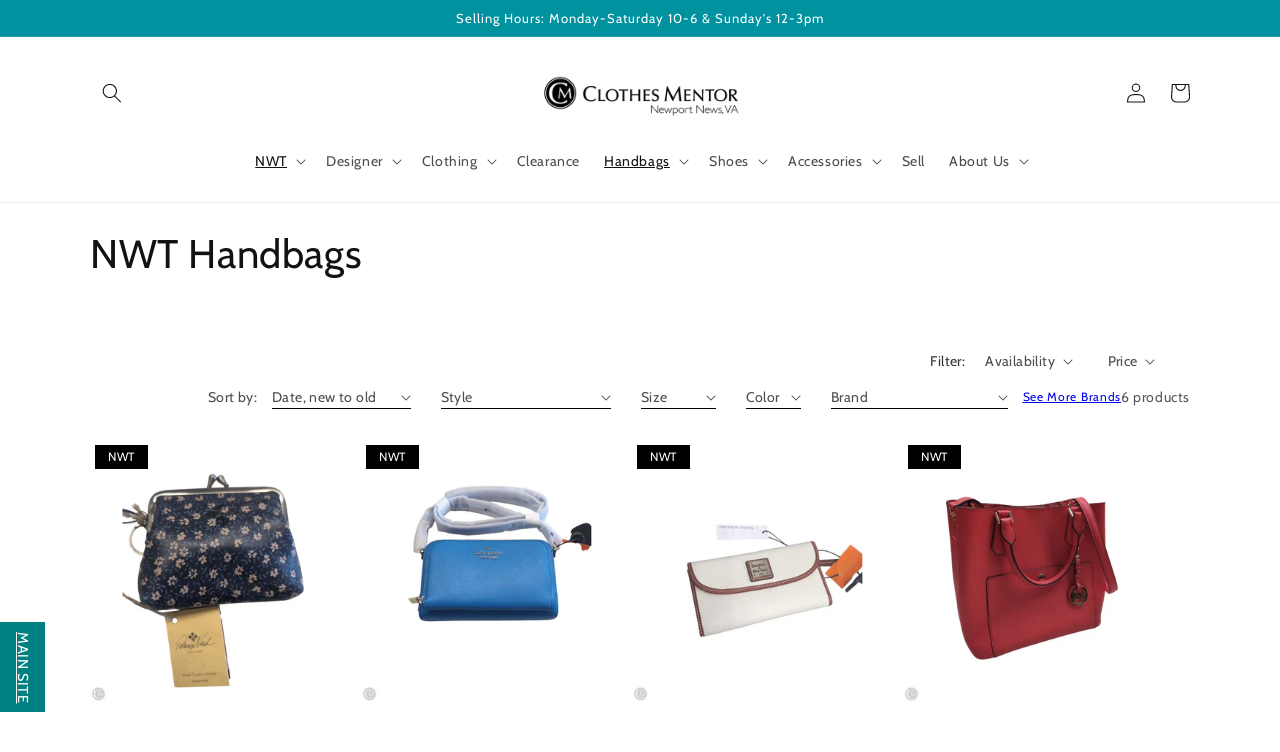

--- FILE ---
content_type: text/html; charset=utf-8
request_url: https://newportnewsva.clothesmentor.com/collections/nwt-handbags
body_size: 83185
content:
<!doctype html>
<html class="no-js" lang="en">
  <head>
    <meta name="facebook-domain-verification" content="vn4d0baon8sspglwq625hjsena6qqx" />
    <meta charset="utf-8">
    <meta http-equiv="X-UA-Compatible" content="IE=edge">
    <meta name="viewport" content="width=device-width,initial-scale=1">
    <meta name="theme-color" content="">

    

      <link rel="canonical" href="https://newportnewsva.clothesmentor.com/collections/nwt-handbags" /><link rel="preconnect" href="https://cdn.shopify.com" crossorigin><link rel="icon" type="image/png" href="//newportnewsva.clothesmentor.com/cdn/shop/files/CM_logo.png?crop=center&height=32&v=1613528382&width=32"><link rel="preconnect" href="https://fonts.shopifycdn.com" crossorigin><title>
      NWT Handbags
 &ndash; Clothes Mentor Newport News VA #200 </title>

    
      <meta name="description" content="Shop brand new handbags with tags at Clothes Mentor—designer and name-brand styles at discounted prices.">
    

    

<meta property="og:site_name" content="Clothes Mentor Newport News VA #200 ">
<meta property="og:url" content="https://newportnewsva.clothesmentor.com/collections/nwt-handbags">
<meta property="og:title" content="NWT Handbags">
<meta property="og:type" content="website">
<meta property="og:description" content="Shop brand new handbags with tags at Clothes Mentor—designer and name-brand styles at discounted prices."><meta property="og:image" content="http://newportnewsva.clothesmentor.com/cdn/shop/files/ClothesMentor_Social_a86db347-23c0-4f13-b2ed-d0b936d7fce4.jpg?v=1616688896">
  <meta property="og:image:secure_url" content="https://newportnewsva.clothesmentor.com/cdn/shop/files/ClothesMentor_Social_a86db347-23c0-4f13-b2ed-d0b936d7fce4.jpg?v=1616688896">
  <meta property="og:image:width" content="1200">
  <meta property="og:image:height" content="628"><meta name="twitter:card" content="summary_large_image">
<meta name="twitter:title" content="NWT Handbags">
<meta name="twitter:description" content="Shop brand new handbags with tags at Clothes Mentor—designer and name-brand styles at discounted prices.">


    <script src="//newportnewsva.clothesmentor.com/cdn/shop/t/19/assets/global.js?v=24850326154503943211754496878" defer="defer"></script>
    <script>window.performance && window.performance.mark && window.performance.mark('shopify.content_for_header.start');</script><meta name="facebook-domain-verification" content="uyl2ky6g284mpo2z7t7gg945xa7221">
<meta name="facebook-domain-verification" content="5wdytv2c5vw4lf1xdaoqrf46c5xquy">
<meta name="google-site-verification" content="RC0lEVTA_lS3duT7SX4oKGOspDFLq16RVN_EvESWRyQ">
<meta id="shopify-digital-wallet" name="shopify-digital-wallet" content="/38142181507/digital_wallets/dialog">
<meta name="shopify-checkout-api-token" content="884cace38b7e42d6213980c0935c8c96">
<meta id="in-context-paypal-metadata" data-shop-id="38142181507" data-venmo-supported="false" data-environment="production" data-locale="en_US" data-paypal-v4="true" data-currency="USD">
<link rel="alternate" type="application/atom+xml" title="Feed" href="/collections/nwt-handbags.atom" />
<link rel="alternate" type="application/json+oembed" href="https://newportnewsva.clothesmentor.com/collections/nwt-handbags.oembed">
<script async="async" src="/checkouts/internal/preloads.js?locale=en-US"></script>
<link rel="preconnect" href="https://shop.app" crossorigin="anonymous">
<script async="async" src="https://shop.app/checkouts/internal/preloads.js?locale=en-US&shop_id=38142181507" crossorigin="anonymous"></script>
<script id="apple-pay-shop-capabilities" type="application/json">{"shopId":38142181507,"countryCode":"US","currencyCode":"USD","merchantCapabilities":["supports3DS"],"merchantId":"gid:\/\/shopify\/Shop\/38142181507","merchantName":"Clothes Mentor Newport News VA #200 ","requiredBillingContactFields":["postalAddress","email","phone"],"requiredShippingContactFields":["postalAddress","email","phone"],"shippingType":"shipping","supportedNetworks":["visa","masterCard","amex","discover","elo","jcb"],"total":{"type":"pending","label":"Clothes Mentor Newport News VA #200 ","amount":"1.00"},"shopifyPaymentsEnabled":true,"supportsSubscriptions":true}</script>
<script id="shopify-features" type="application/json">{"accessToken":"884cace38b7e42d6213980c0935c8c96","betas":["rich-media-storefront-analytics"],"domain":"newportnewsva.clothesmentor.com","predictiveSearch":true,"shopId":38142181507,"locale":"en"}</script>
<script>var Shopify = Shopify || {};
Shopify.shop = "clothes-mentor-newport-news-va.myshopify.com";
Shopify.locale = "en";
Shopify.currency = {"active":"USD","rate":"1.0"};
Shopify.country = "US";
Shopify.theme = {"name":"Fall 2025","id":152147394806,"schema_name":"Dawn","schema_version":"6.0.2","theme_store_id":null,"role":"main"};
Shopify.theme.handle = "null";
Shopify.theme.style = {"id":null,"handle":null};
Shopify.cdnHost = "newportnewsva.clothesmentor.com/cdn";
Shopify.routes = Shopify.routes || {};
Shopify.routes.root = "/";</script>
<script type="module">!function(o){(o.Shopify=o.Shopify||{}).modules=!0}(window);</script>
<script>!function(o){function n(){var o=[];function n(){o.push(Array.prototype.slice.apply(arguments))}return n.q=o,n}var t=o.Shopify=o.Shopify||{};t.loadFeatures=n(),t.autoloadFeatures=n()}(window);</script>
<script>
  window.ShopifyPay = window.ShopifyPay || {};
  window.ShopifyPay.apiHost = "shop.app\/pay";
  window.ShopifyPay.redirectState = null;
</script>
<script id="shop-js-analytics" type="application/json">{"pageType":"collection"}</script>
<script defer="defer" async type="module" src="//newportnewsva.clothesmentor.com/cdn/shopifycloud/shop-js/modules/v2/client.init-shop-cart-sync_BT-GjEfc.en.esm.js"></script>
<script defer="defer" async type="module" src="//newportnewsva.clothesmentor.com/cdn/shopifycloud/shop-js/modules/v2/chunk.common_D58fp_Oc.esm.js"></script>
<script defer="defer" async type="module" src="//newportnewsva.clothesmentor.com/cdn/shopifycloud/shop-js/modules/v2/chunk.modal_xMitdFEc.esm.js"></script>
<script type="module">
  await import("//newportnewsva.clothesmentor.com/cdn/shopifycloud/shop-js/modules/v2/client.init-shop-cart-sync_BT-GjEfc.en.esm.js");
await import("//newportnewsva.clothesmentor.com/cdn/shopifycloud/shop-js/modules/v2/chunk.common_D58fp_Oc.esm.js");
await import("//newportnewsva.clothesmentor.com/cdn/shopifycloud/shop-js/modules/v2/chunk.modal_xMitdFEc.esm.js");

  window.Shopify.SignInWithShop?.initShopCartSync?.({"fedCMEnabled":true,"windoidEnabled":true});

</script>
<script>
  window.Shopify = window.Shopify || {};
  if (!window.Shopify.featureAssets) window.Shopify.featureAssets = {};
  window.Shopify.featureAssets['shop-js'] = {"shop-cart-sync":["modules/v2/client.shop-cart-sync_DZOKe7Ll.en.esm.js","modules/v2/chunk.common_D58fp_Oc.esm.js","modules/v2/chunk.modal_xMitdFEc.esm.js"],"init-fed-cm":["modules/v2/client.init-fed-cm_B6oLuCjv.en.esm.js","modules/v2/chunk.common_D58fp_Oc.esm.js","modules/v2/chunk.modal_xMitdFEc.esm.js"],"shop-cash-offers":["modules/v2/client.shop-cash-offers_D2sdYoxE.en.esm.js","modules/v2/chunk.common_D58fp_Oc.esm.js","modules/v2/chunk.modal_xMitdFEc.esm.js"],"shop-login-button":["modules/v2/client.shop-login-button_QeVjl5Y3.en.esm.js","modules/v2/chunk.common_D58fp_Oc.esm.js","modules/v2/chunk.modal_xMitdFEc.esm.js"],"pay-button":["modules/v2/client.pay-button_DXTOsIq6.en.esm.js","modules/v2/chunk.common_D58fp_Oc.esm.js","modules/v2/chunk.modal_xMitdFEc.esm.js"],"shop-button":["modules/v2/client.shop-button_DQZHx9pm.en.esm.js","modules/v2/chunk.common_D58fp_Oc.esm.js","modules/v2/chunk.modal_xMitdFEc.esm.js"],"avatar":["modules/v2/client.avatar_BTnouDA3.en.esm.js"],"init-windoid":["modules/v2/client.init-windoid_CR1B-cfM.en.esm.js","modules/v2/chunk.common_D58fp_Oc.esm.js","modules/v2/chunk.modal_xMitdFEc.esm.js"],"init-shop-for-new-customer-accounts":["modules/v2/client.init-shop-for-new-customer-accounts_C_vY_xzh.en.esm.js","modules/v2/client.shop-login-button_QeVjl5Y3.en.esm.js","modules/v2/chunk.common_D58fp_Oc.esm.js","modules/v2/chunk.modal_xMitdFEc.esm.js"],"init-shop-email-lookup-coordinator":["modules/v2/client.init-shop-email-lookup-coordinator_BI7n9ZSv.en.esm.js","modules/v2/chunk.common_D58fp_Oc.esm.js","modules/v2/chunk.modal_xMitdFEc.esm.js"],"init-shop-cart-sync":["modules/v2/client.init-shop-cart-sync_BT-GjEfc.en.esm.js","modules/v2/chunk.common_D58fp_Oc.esm.js","modules/v2/chunk.modal_xMitdFEc.esm.js"],"shop-toast-manager":["modules/v2/client.shop-toast-manager_DiYdP3xc.en.esm.js","modules/v2/chunk.common_D58fp_Oc.esm.js","modules/v2/chunk.modal_xMitdFEc.esm.js"],"init-customer-accounts":["modules/v2/client.init-customer-accounts_D9ZNqS-Q.en.esm.js","modules/v2/client.shop-login-button_QeVjl5Y3.en.esm.js","modules/v2/chunk.common_D58fp_Oc.esm.js","modules/v2/chunk.modal_xMitdFEc.esm.js"],"init-customer-accounts-sign-up":["modules/v2/client.init-customer-accounts-sign-up_iGw4briv.en.esm.js","modules/v2/client.shop-login-button_QeVjl5Y3.en.esm.js","modules/v2/chunk.common_D58fp_Oc.esm.js","modules/v2/chunk.modal_xMitdFEc.esm.js"],"shop-follow-button":["modules/v2/client.shop-follow-button_CqMgW2wH.en.esm.js","modules/v2/chunk.common_D58fp_Oc.esm.js","modules/v2/chunk.modal_xMitdFEc.esm.js"],"checkout-modal":["modules/v2/client.checkout-modal_xHeaAweL.en.esm.js","modules/v2/chunk.common_D58fp_Oc.esm.js","modules/v2/chunk.modal_xMitdFEc.esm.js"],"shop-login":["modules/v2/client.shop-login_D91U-Q7h.en.esm.js","modules/v2/chunk.common_D58fp_Oc.esm.js","modules/v2/chunk.modal_xMitdFEc.esm.js"],"lead-capture":["modules/v2/client.lead-capture_BJmE1dJe.en.esm.js","modules/v2/chunk.common_D58fp_Oc.esm.js","modules/v2/chunk.modal_xMitdFEc.esm.js"],"payment-terms":["modules/v2/client.payment-terms_Ci9AEqFq.en.esm.js","modules/v2/chunk.common_D58fp_Oc.esm.js","modules/v2/chunk.modal_xMitdFEc.esm.js"]};
</script>
<script>(function() {
  var isLoaded = false;
  function asyncLoad() {
    if (isLoaded) return;
    isLoaded = true;
    var urls = ["https:\/\/cdn.hextom.com\/js\/freeshippingbar.js?shop=clothes-mentor-newport-news-va.myshopify.com"];
    for (var i = 0; i < urls.length; i++) {
      var s = document.createElement('script');
      s.type = 'text/javascript';
      s.async = true;
      s.src = urls[i];
      var x = document.getElementsByTagName('script')[0];
      x.parentNode.insertBefore(s, x);
    }
  };
  if(window.attachEvent) {
    window.attachEvent('onload', asyncLoad);
  } else {
    window.addEventListener('load', asyncLoad, false);
  }
})();</script>
<script id="__st">var __st={"a":38142181507,"offset":-18000,"reqid":"fae7f078-0ed0-4a9e-8cbf-04e8e81b6102-1769463783","pageurl":"newportnewsva.clothesmentor.com\/collections\/nwt-handbags","u":"2dfd0c969933","p":"collection","rtyp":"collection","rid":183402659971};</script>
<script>window.ShopifyPaypalV4VisibilityTracking = true;</script>
<script id="captcha-bootstrap">!function(){'use strict';const t='contact',e='account',n='new_comment',o=[[t,t],['blogs',n],['comments',n],[t,'customer']],c=[[e,'customer_login'],[e,'guest_login'],[e,'recover_customer_password'],[e,'create_customer']],r=t=>t.map((([t,e])=>`form[action*='/${t}']:not([data-nocaptcha='true']) input[name='form_type'][value='${e}']`)).join(','),a=t=>()=>t?[...document.querySelectorAll(t)].map((t=>t.form)):[];function s(){const t=[...o],e=r(t);return a(e)}const i='password',u='form_key',d=['recaptcha-v3-token','g-recaptcha-response','h-captcha-response',i],f=()=>{try{return window.sessionStorage}catch{return}},m='__shopify_v',_=t=>t.elements[u];function p(t,e,n=!1){try{const o=window.sessionStorage,c=JSON.parse(o.getItem(e)),{data:r}=function(t){const{data:e,action:n}=t;return t[m]||n?{data:e,action:n}:{data:t,action:n}}(c);for(const[e,n]of Object.entries(r))t.elements[e]&&(t.elements[e].value=n);n&&o.removeItem(e)}catch(o){console.error('form repopulation failed',{error:o})}}const l='form_type',E='cptcha';function T(t){t.dataset[E]=!0}const w=window,h=w.document,L='Shopify',v='ce_forms',y='captcha';let A=!1;((t,e)=>{const n=(g='f06e6c50-85a8-45c8-87d0-21a2b65856fe',I='https://cdn.shopify.com/shopifycloud/storefront-forms-hcaptcha/ce_storefront_forms_captcha_hcaptcha.v1.5.2.iife.js',D={infoText:'Protected by hCaptcha',privacyText:'Privacy',termsText:'Terms'},(t,e,n)=>{const o=w[L][v],c=o.bindForm;if(c)return c(t,g,e,D).then(n);var r;o.q.push([[t,g,e,D],n]),r=I,A||(h.body.append(Object.assign(h.createElement('script'),{id:'captcha-provider',async:!0,src:r})),A=!0)});var g,I,D;w[L]=w[L]||{},w[L][v]=w[L][v]||{},w[L][v].q=[],w[L][y]=w[L][y]||{},w[L][y].protect=function(t,e){n(t,void 0,e),T(t)},Object.freeze(w[L][y]),function(t,e,n,w,h,L){const[v,y,A,g]=function(t,e,n){const i=e?o:[],u=t?c:[],d=[...i,...u],f=r(d),m=r(i),_=r(d.filter((([t,e])=>n.includes(e))));return[a(f),a(m),a(_),s()]}(w,h,L),I=t=>{const e=t.target;return e instanceof HTMLFormElement?e:e&&e.form},D=t=>v().includes(t);t.addEventListener('submit',(t=>{const e=I(t);if(!e)return;const n=D(e)&&!e.dataset.hcaptchaBound&&!e.dataset.recaptchaBound,o=_(e),c=g().includes(e)&&(!o||!o.value);(n||c)&&t.preventDefault(),c&&!n&&(function(t){try{if(!f())return;!function(t){const e=f();if(!e)return;const n=_(t);if(!n)return;const o=n.value;o&&e.removeItem(o)}(t);const e=Array.from(Array(32),(()=>Math.random().toString(36)[2])).join('');!function(t,e){_(t)||t.append(Object.assign(document.createElement('input'),{type:'hidden',name:u})),t.elements[u].value=e}(t,e),function(t,e){const n=f();if(!n)return;const o=[...t.querySelectorAll(`input[type='${i}']`)].map((({name:t})=>t)),c=[...d,...o],r={};for(const[a,s]of new FormData(t).entries())c.includes(a)||(r[a]=s);n.setItem(e,JSON.stringify({[m]:1,action:t.action,data:r}))}(t,e)}catch(e){console.error('failed to persist form',e)}}(e),e.submit())}));const S=(t,e)=>{t&&!t.dataset[E]&&(n(t,e.some((e=>e===t))),T(t))};for(const o of['focusin','change'])t.addEventListener(o,(t=>{const e=I(t);D(e)&&S(e,y())}));const B=e.get('form_key'),M=e.get(l),P=B&&M;t.addEventListener('DOMContentLoaded',(()=>{const t=y();if(P)for(const e of t)e.elements[l].value===M&&p(e,B);[...new Set([...A(),...v().filter((t=>'true'===t.dataset.shopifyCaptcha))])].forEach((e=>S(e,t)))}))}(h,new URLSearchParams(w.location.search),n,t,e,['guest_login'])})(!0,!0)}();</script>
<script integrity="sha256-4kQ18oKyAcykRKYeNunJcIwy7WH5gtpwJnB7kiuLZ1E=" data-source-attribution="shopify.loadfeatures" defer="defer" src="//newportnewsva.clothesmentor.com/cdn/shopifycloud/storefront/assets/storefront/load_feature-a0a9edcb.js" crossorigin="anonymous"></script>
<script crossorigin="anonymous" defer="defer" src="//newportnewsva.clothesmentor.com/cdn/shopifycloud/storefront/assets/shopify_pay/storefront-65b4c6d7.js?v=20250812"></script>
<script data-source-attribution="shopify.dynamic_checkout.dynamic.init">var Shopify=Shopify||{};Shopify.PaymentButton=Shopify.PaymentButton||{isStorefrontPortableWallets:!0,init:function(){window.Shopify.PaymentButton.init=function(){};var t=document.createElement("script");t.src="https://newportnewsva.clothesmentor.com/cdn/shopifycloud/portable-wallets/latest/portable-wallets.en.js",t.type="module",document.head.appendChild(t)}};
</script>
<script data-source-attribution="shopify.dynamic_checkout.buyer_consent">
  function portableWalletsHideBuyerConsent(e){var t=document.getElementById("shopify-buyer-consent"),n=document.getElementById("shopify-subscription-policy-button");t&&n&&(t.classList.add("hidden"),t.setAttribute("aria-hidden","true"),n.removeEventListener("click",e))}function portableWalletsShowBuyerConsent(e){var t=document.getElementById("shopify-buyer-consent"),n=document.getElementById("shopify-subscription-policy-button");t&&n&&(t.classList.remove("hidden"),t.removeAttribute("aria-hidden"),n.addEventListener("click",e))}window.Shopify?.PaymentButton&&(window.Shopify.PaymentButton.hideBuyerConsent=portableWalletsHideBuyerConsent,window.Shopify.PaymentButton.showBuyerConsent=portableWalletsShowBuyerConsent);
</script>
<script data-source-attribution="shopify.dynamic_checkout.cart.bootstrap">document.addEventListener("DOMContentLoaded",(function(){function t(){return document.querySelector("shopify-accelerated-checkout-cart, shopify-accelerated-checkout")}if(t())Shopify.PaymentButton.init();else{new MutationObserver((function(e,n){t()&&(Shopify.PaymentButton.init(),n.disconnect())})).observe(document.body,{childList:!0,subtree:!0})}}));
</script>
<link id="shopify-accelerated-checkout-styles" rel="stylesheet" media="screen" href="https://newportnewsva.clothesmentor.com/cdn/shopifycloud/portable-wallets/latest/accelerated-checkout-backwards-compat.css" crossorigin="anonymous">
<style id="shopify-accelerated-checkout-cart">
        #shopify-buyer-consent {
  margin-top: 1em;
  display: inline-block;
  width: 100%;
}

#shopify-buyer-consent.hidden {
  display: none;
}

#shopify-subscription-policy-button {
  background: none;
  border: none;
  padding: 0;
  text-decoration: underline;
  font-size: inherit;
  cursor: pointer;
}

#shopify-subscription-policy-button::before {
  box-shadow: none;
}

      </style>
<script id="sections-script" data-sections="header,footer" defer="defer" src="//newportnewsva.clothesmentor.com/cdn/shop/t/19/compiled_assets/scripts.js?v=548"></script>
<script>window.performance && window.performance.mark && window.performance.mark('shopify.content_for_header.end');</script>


    <style data-shopify>
      @font-face {
  font-family: Cabin;
  font-weight: 400;
  font-style: normal;
  font-display: swap;
  src: url("//newportnewsva.clothesmentor.com/cdn/fonts/cabin/cabin_n4.cefc6494a78f87584a6f312fea532919154f66fe.woff2") format("woff2"),
       url("//newportnewsva.clothesmentor.com/cdn/fonts/cabin/cabin_n4.8c16611b00f59d27f4b27ce4328dfe514ce77517.woff") format("woff");
}

      @font-face {
  font-family: Cabin;
  font-weight: 700;
  font-style: normal;
  font-display: swap;
  src: url("//newportnewsva.clothesmentor.com/cdn/fonts/cabin/cabin_n7.255204a342bfdbc9ae2017bd4e6a90f8dbb2f561.woff2") format("woff2"),
       url("//newportnewsva.clothesmentor.com/cdn/fonts/cabin/cabin_n7.e2afa22a0d0f4b64da3569c990897429d40ff5c0.woff") format("woff");
}

      @font-face {
  font-family: Cabin;
  font-weight: 400;
  font-style: italic;
  font-display: swap;
  src: url("//newportnewsva.clothesmentor.com/cdn/fonts/cabin/cabin_i4.d89c1b32b09ecbc46c12781fcf7b2085f17c0be9.woff2") format("woff2"),
       url("//newportnewsva.clothesmentor.com/cdn/fonts/cabin/cabin_i4.0a521b11d0b69adfc41e22a263eec7c02aecfe99.woff") format("woff");
}

      @font-face {
  font-family: Cabin;
  font-weight: 700;
  font-style: italic;
  font-display: swap;
  src: url("//newportnewsva.clothesmentor.com/cdn/fonts/cabin/cabin_i7.ef2404c08a493e7ccbc92d8c39adf683f40e1fb5.woff2") format("woff2"),
       url("//newportnewsva.clothesmentor.com/cdn/fonts/cabin/cabin_i7.480421791818000fc8a5d4134822321b5d7964f8.woff") format("woff");
}

      @font-face {
  font-family: Cabin;
  font-weight: 400;
  font-style: normal;
  font-display: swap;
  src: url("//newportnewsva.clothesmentor.com/cdn/fonts/cabin/cabin_n4.cefc6494a78f87584a6f312fea532919154f66fe.woff2") format("woff2"),
       url("//newportnewsva.clothesmentor.com/cdn/fonts/cabin/cabin_n4.8c16611b00f59d27f4b27ce4328dfe514ce77517.woff") format("woff");
}


      :root {
        --font-body-family: Cabin, sans-serif;
        --font-body-style: normal;
        --font-body-weight: 400;
        --font-body-weight-bold: 700;

        --font-heading-family: Cabin, sans-serif;
        --font-heading-style: normal;
        --font-heading-weight: 400;

        --font-body-scale: 1.0;
        --font-heading-scale: 1.0;

        --color-base-text: 18, 18, 18;
        --color-shadow: 18, 18, 18;
        --color-base-background-1: 255, 255, 255;
        --color-base-background-2: 243, 243, 243;
        --color-base-solid-button-labels: 255, 255, 255;
        --color-base-outline-button-labels: 18, 18, 18;
        --color-base-accent-1: 18, 18, 18;
        --color-base-accent-2: 0, 146, 159;
        --payment-terms-background-color: #ffffff;

        --gradient-base-background-1: #ffffff;
        --gradient-base-background-2: #f3f3f3;
        --gradient-base-accent-1: #121212;
        --gradient-base-accent-2: #00929f;

        --media-padding: px;
        --media-border-opacity: 0.05;
        --media-border-width: 1px;
        --media-radius: 0px;
        --media-shadow-opacity: 0.0;
        --media-shadow-horizontal-offset: 0px;
        --media-shadow-vertical-offset: 4px;
        --media-shadow-blur-radius: 5px;
        --media-shadow-visible: 0;

        --page-width: 120rem;
        --page-width-margin: 0rem;

        --card-image-padding: 0.0rem;
        --card-corner-radius: 0.0rem;
        --card-text-alignment: left;
        --card-border-width: 0.0rem;
        --card-border-opacity: 0.1;
        --card-shadow-opacity: 0.0;
        --card-shadow-visible: 0;
        --card-shadow-horizontal-offset: 0.0rem;
        --card-shadow-vertical-offset: 0.4rem;
        --card-shadow-blur-radius: 0.5rem;

        --badge-corner-radius: 4.0rem;

        --popup-border-width: 1px;
        --popup-border-opacity: 0.1;
        --popup-corner-radius: 0px;
        --popup-shadow-opacity: 0.0;
        --popup-shadow-horizontal-offset: 0px;
        --popup-shadow-vertical-offset: 4px;
        --popup-shadow-blur-radius: 5px;

        --drawer-border-width: 1px;
        --drawer-border-opacity: 0.1;
        --drawer-shadow-opacity: 0.0;
        --drawer-shadow-horizontal-offset: 0px;
        --drawer-shadow-vertical-offset: 4px;
        --drawer-shadow-blur-radius: 5px;

        --spacing-sections-desktop: 0px;
        --spacing-sections-mobile: 0px;

        --grid-desktop-vertical-spacing: 8px;
        --grid-desktop-horizontal-spacing: 8px;
        --grid-mobile-vertical-spacing: 4px;
        --grid-mobile-horizontal-spacing: 4px;

        --text-boxes-border-opacity: 0.1;
        --text-boxes-border-width: 0px;
        --text-boxes-radius: 0px;
        --text-boxes-shadow-opacity: 0.0;
        --text-boxes-shadow-visible: 0;
        --text-boxes-shadow-horizontal-offset: 0px;
        --text-boxes-shadow-vertical-offset: 4px;
        --text-boxes-shadow-blur-radius: 5px;

        --buttons-radius: 0px;
        --buttons-radius-outset: 0px;
        --buttons-border-width: 2px;
        --buttons-border-opacity: 1.0;
        --buttons-shadow-opacity: 0.0;
        --buttons-shadow-visible: 0;
        --buttons-shadow-horizontal-offset: 0px;
        --buttons-shadow-vertical-offset: 4px;
        --buttons-shadow-blur-radius: 5px;
        --buttons-border-offset: 0px;

        --inputs-radius: 0px;
        --inputs-border-width: 1px;
        --inputs-border-opacity: 0.55;
        --inputs-shadow-opacity: 0.0;
        --inputs-shadow-horizontal-offset: 0px;
        --inputs-margin-offset: 0px;
        --inputs-shadow-vertical-offset: 4px;
        --inputs-shadow-blur-radius: 5px;
        --inputs-radius-outset: 0px;

        --variant-pills-radius: 40px;
        --variant-pills-border-width: 1px;
        --variant-pills-border-opacity: 0.55;
        --variant-pills-shadow-opacity: 0.0;
        --variant-pills-shadow-horizontal-offset: 0px;
        --variant-pills-shadow-vertical-offset: 4px;
        --variant-pills-shadow-blur-radius: 5px;
      }

      *,
      *::before,
      *::after {
        box-sizing: inherit;
      }

      html {
        box-sizing: border-box;
        font-size: calc(var(--font-body-scale) * 62.5%);
        height: 100%;
      }

      body {
        display: grid;
        grid-template-rows: auto auto 1fr auto;
        grid-template-columns: 100%;
        min-height: 100%;
        margin: 0;
        font-size: 1.5rem;
        letter-spacing: 0.06rem;
        line-height: calc(1 + 0.8 / var(--font-body-scale));
        font-family: var(--font-body-family);
        font-style: var(--font-body-style);
        font-weight: var(--font-body-weight);
      }

      @media screen and (min-width: 750px) {
        body {
          font-size: 1.6rem;
        }
      }
    </style>

    <link href="//newportnewsva.clothesmentor.com/cdn/shop/t/19/assets/base.css?v=25521596714653844321754496878" rel="stylesheet" type="text/css" media="all" />
<link rel="preload" as="font" href="//newportnewsva.clothesmentor.com/cdn/fonts/cabin/cabin_n4.cefc6494a78f87584a6f312fea532919154f66fe.woff2" type="font/woff2" crossorigin><link rel="preload" as="font" href="//newportnewsva.clothesmentor.com/cdn/fonts/cabin/cabin_n4.cefc6494a78f87584a6f312fea532919154f66fe.woff2" type="font/woff2" crossorigin><link rel="stylesheet" href="//newportnewsva.clothesmentor.com/cdn/shop/t/19/assets/component-predictive-search.css?v=165644661289088488651754496878" media="print" onload="this.media='all'"><script>document.documentElement.className = document.documentElement.className.replace('no-js', 'js');
    if (Shopify.designMode) {
      document.documentElement.classList.add('shopify-design-mode');
    }
    </script>

      <script src="//newportnewsva.clothesmentor.com/cdn/shop/t/19/assets/jquery-2.2.3.min.js?v=151226167428446066351754496878" type="text/javascript"></script>
      
  <link href="https://monorail-edge.shopifysvc.com" rel="dns-prefetch">
<script>(function(){if ("sendBeacon" in navigator && "performance" in window) {try {var session_token_from_headers = performance.getEntriesByType('navigation')[0].serverTiming.find(x => x.name == '_s').description;} catch {var session_token_from_headers = undefined;}var session_cookie_matches = document.cookie.match(/_shopify_s=([^;]*)/);var session_token_from_cookie = session_cookie_matches && session_cookie_matches.length === 2 ? session_cookie_matches[1] : "";var session_token = session_token_from_headers || session_token_from_cookie || "";function handle_abandonment_event(e) {var entries = performance.getEntries().filter(function(entry) {return /monorail-edge.shopifysvc.com/.test(entry.name);});if (!window.abandonment_tracked && entries.length === 0) {window.abandonment_tracked = true;var currentMs = Date.now();var navigation_start = performance.timing.navigationStart;var payload = {shop_id: 38142181507,url: window.location.href,navigation_start,duration: currentMs - navigation_start,session_token,page_type: "collection"};window.navigator.sendBeacon("https://monorail-edge.shopifysvc.com/v1/produce", JSON.stringify({schema_id: "online_store_buyer_site_abandonment/1.1",payload: payload,metadata: {event_created_at_ms: currentMs,event_sent_at_ms: currentMs}}));}}window.addEventListener('pagehide', handle_abandonment_event);}}());</script>
<script id="web-pixels-manager-setup">(function e(e,d,r,n,o){if(void 0===o&&(o={}),!Boolean(null===(a=null===(i=window.Shopify)||void 0===i?void 0:i.analytics)||void 0===a?void 0:a.replayQueue)){var i,a;window.Shopify=window.Shopify||{};var t=window.Shopify;t.analytics=t.analytics||{};var s=t.analytics;s.replayQueue=[],s.publish=function(e,d,r){return s.replayQueue.push([e,d,r]),!0};try{self.performance.mark("wpm:start")}catch(e){}var l=function(){var e={modern:/Edge?\/(1{2}[4-9]|1[2-9]\d|[2-9]\d{2}|\d{4,})\.\d+(\.\d+|)|Firefox\/(1{2}[4-9]|1[2-9]\d|[2-9]\d{2}|\d{4,})\.\d+(\.\d+|)|Chrom(ium|e)\/(9{2}|\d{3,})\.\d+(\.\d+|)|(Maci|X1{2}).+ Version\/(15\.\d+|(1[6-9]|[2-9]\d|\d{3,})\.\d+)([,.]\d+|)( \(\w+\)|)( Mobile\/\w+|) Safari\/|Chrome.+OPR\/(9{2}|\d{3,})\.\d+\.\d+|(CPU[ +]OS|iPhone[ +]OS|CPU[ +]iPhone|CPU IPhone OS|CPU iPad OS)[ +]+(15[._]\d+|(1[6-9]|[2-9]\d|\d{3,})[._]\d+)([._]\d+|)|Android:?[ /-](13[3-9]|1[4-9]\d|[2-9]\d{2}|\d{4,})(\.\d+|)(\.\d+|)|Android.+Firefox\/(13[5-9]|1[4-9]\d|[2-9]\d{2}|\d{4,})\.\d+(\.\d+|)|Android.+Chrom(ium|e)\/(13[3-9]|1[4-9]\d|[2-9]\d{2}|\d{4,})\.\d+(\.\d+|)|SamsungBrowser\/([2-9]\d|\d{3,})\.\d+/,legacy:/Edge?\/(1[6-9]|[2-9]\d|\d{3,})\.\d+(\.\d+|)|Firefox\/(5[4-9]|[6-9]\d|\d{3,})\.\d+(\.\d+|)|Chrom(ium|e)\/(5[1-9]|[6-9]\d|\d{3,})\.\d+(\.\d+|)([\d.]+$|.*Safari\/(?![\d.]+ Edge\/[\d.]+$))|(Maci|X1{2}).+ Version\/(10\.\d+|(1[1-9]|[2-9]\d|\d{3,})\.\d+)([,.]\d+|)( \(\w+\)|)( Mobile\/\w+|) Safari\/|Chrome.+OPR\/(3[89]|[4-9]\d|\d{3,})\.\d+\.\d+|(CPU[ +]OS|iPhone[ +]OS|CPU[ +]iPhone|CPU IPhone OS|CPU iPad OS)[ +]+(10[._]\d+|(1[1-9]|[2-9]\d|\d{3,})[._]\d+)([._]\d+|)|Android:?[ /-](13[3-9]|1[4-9]\d|[2-9]\d{2}|\d{4,})(\.\d+|)(\.\d+|)|Mobile Safari.+OPR\/([89]\d|\d{3,})\.\d+\.\d+|Android.+Firefox\/(13[5-9]|1[4-9]\d|[2-9]\d{2}|\d{4,})\.\d+(\.\d+|)|Android.+Chrom(ium|e)\/(13[3-9]|1[4-9]\d|[2-9]\d{2}|\d{4,})\.\d+(\.\d+|)|Android.+(UC? ?Browser|UCWEB|U3)[ /]?(15\.([5-9]|\d{2,})|(1[6-9]|[2-9]\d|\d{3,})\.\d+)\.\d+|SamsungBrowser\/(5\.\d+|([6-9]|\d{2,})\.\d+)|Android.+MQ{2}Browser\/(14(\.(9|\d{2,})|)|(1[5-9]|[2-9]\d|\d{3,})(\.\d+|))(\.\d+|)|K[Aa][Ii]OS\/(3\.\d+|([4-9]|\d{2,})\.\d+)(\.\d+|)/},d=e.modern,r=e.legacy,n=navigator.userAgent;return n.match(d)?"modern":n.match(r)?"legacy":"unknown"}(),u="modern"===l?"modern":"legacy",c=(null!=n?n:{modern:"",legacy:""})[u],f=function(e){return[e.baseUrl,"/wpm","/b",e.hashVersion,"modern"===e.buildTarget?"m":"l",".js"].join("")}({baseUrl:d,hashVersion:r,buildTarget:u}),m=function(e){var d=e.version,r=e.bundleTarget,n=e.surface,o=e.pageUrl,i=e.monorailEndpoint;return{emit:function(e){var a=e.status,t=e.errorMsg,s=(new Date).getTime(),l=JSON.stringify({metadata:{event_sent_at_ms:s},events:[{schema_id:"web_pixels_manager_load/3.1",payload:{version:d,bundle_target:r,page_url:o,status:a,surface:n,error_msg:t},metadata:{event_created_at_ms:s}}]});if(!i)return console&&console.warn&&console.warn("[Web Pixels Manager] No Monorail endpoint provided, skipping logging."),!1;try{return self.navigator.sendBeacon.bind(self.navigator)(i,l)}catch(e){}var u=new XMLHttpRequest;try{return u.open("POST",i,!0),u.setRequestHeader("Content-Type","text/plain"),u.send(l),!0}catch(e){return console&&console.warn&&console.warn("[Web Pixels Manager] Got an unhandled error while logging to Monorail."),!1}}}}({version:r,bundleTarget:l,surface:e.surface,pageUrl:self.location.href,monorailEndpoint:e.monorailEndpoint});try{o.browserTarget=l,function(e){var d=e.src,r=e.async,n=void 0===r||r,o=e.onload,i=e.onerror,a=e.sri,t=e.scriptDataAttributes,s=void 0===t?{}:t,l=document.createElement("script"),u=document.querySelector("head"),c=document.querySelector("body");if(l.async=n,l.src=d,a&&(l.integrity=a,l.crossOrigin="anonymous"),s)for(var f in s)if(Object.prototype.hasOwnProperty.call(s,f))try{l.dataset[f]=s[f]}catch(e){}if(o&&l.addEventListener("load",o),i&&l.addEventListener("error",i),u)u.appendChild(l);else{if(!c)throw new Error("Did not find a head or body element to append the script");c.appendChild(l)}}({src:f,async:!0,onload:function(){if(!function(){var e,d;return Boolean(null===(d=null===(e=window.Shopify)||void 0===e?void 0:e.analytics)||void 0===d?void 0:d.initialized)}()){var d=window.webPixelsManager.init(e)||void 0;if(d){var r=window.Shopify.analytics;r.replayQueue.forEach((function(e){var r=e[0],n=e[1],o=e[2];d.publishCustomEvent(r,n,o)})),r.replayQueue=[],r.publish=d.publishCustomEvent,r.visitor=d.visitor,r.initialized=!0}}},onerror:function(){return m.emit({status:"failed",errorMsg:"".concat(f," has failed to load")})},sri:function(e){var d=/^sha384-[A-Za-z0-9+/=]+$/;return"string"==typeof e&&d.test(e)}(c)?c:"",scriptDataAttributes:o}),m.emit({status:"loading"})}catch(e){m.emit({status:"failed",errorMsg:(null==e?void 0:e.message)||"Unknown error"})}}})({shopId: 38142181507,storefrontBaseUrl: "https://newportnewsva.clothesmentor.com",extensionsBaseUrl: "https://extensions.shopifycdn.com/cdn/shopifycloud/web-pixels-manager",monorailEndpoint: "https://monorail-edge.shopifysvc.com/unstable/produce_batch",surface: "storefront-renderer",enabledBetaFlags: ["2dca8a86"],webPixelsConfigList: [{"id":"450855158","configuration":"{\"config\":\"{\\\"pixel_id\\\":\\\"G-ZQC6KZZH7F\\\",\\\"target_country\\\":\\\"US\\\",\\\"gtag_events\\\":[{\\\"type\\\":\\\"begin_checkout\\\",\\\"action_label\\\":\\\"G-ZQC6KZZH7F\\\"},{\\\"type\\\":\\\"search\\\",\\\"action_label\\\":\\\"G-ZQC6KZZH7F\\\"},{\\\"type\\\":\\\"view_item\\\",\\\"action_label\\\":[\\\"G-ZQC6KZZH7F\\\",\\\"MC-DHNNRWF6S6\\\"]},{\\\"type\\\":\\\"purchase\\\",\\\"action_label\\\":[\\\"G-ZQC6KZZH7F\\\",\\\"MC-DHNNRWF6S6\\\"]},{\\\"type\\\":\\\"page_view\\\",\\\"action_label\\\":[\\\"G-ZQC6KZZH7F\\\",\\\"MC-DHNNRWF6S6\\\"]},{\\\"type\\\":\\\"add_payment_info\\\",\\\"action_label\\\":\\\"G-ZQC6KZZH7F\\\"},{\\\"type\\\":\\\"add_to_cart\\\",\\\"action_label\\\":\\\"G-ZQC6KZZH7F\\\"}],\\\"enable_monitoring_mode\\\":false}\"}","eventPayloadVersion":"v1","runtimeContext":"OPEN","scriptVersion":"b2a88bafab3e21179ed38636efcd8a93","type":"APP","apiClientId":1780363,"privacyPurposes":[],"dataSharingAdjustments":{"protectedCustomerApprovalScopes":["read_customer_address","read_customer_email","read_customer_name","read_customer_personal_data","read_customer_phone"]}},{"id":"199917814","configuration":"{\"pixel_id\":\"212609209216664\",\"pixel_type\":\"facebook_pixel\",\"metaapp_system_user_token\":\"-\"}","eventPayloadVersion":"v1","runtimeContext":"OPEN","scriptVersion":"ca16bc87fe92b6042fbaa3acc2fbdaa6","type":"APP","apiClientId":2329312,"privacyPurposes":["ANALYTICS","MARKETING","SALE_OF_DATA"],"dataSharingAdjustments":{"protectedCustomerApprovalScopes":["read_customer_address","read_customer_email","read_customer_name","read_customer_personal_data","read_customer_phone"]}},{"id":"73302262","configuration":"{\"tagID\":\"2613062127807\"}","eventPayloadVersion":"v1","runtimeContext":"STRICT","scriptVersion":"18031546ee651571ed29edbe71a3550b","type":"APP","apiClientId":3009811,"privacyPurposes":["ANALYTICS","MARKETING","SALE_OF_DATA"],"dataSharingAdjustments":{"protectedCustomerApprovalScopes":["read_customer_address","read_customer_email","read_customer_name","read_customer_personal_data","read_customer_phone"]}},{"id":"shopify-app-pixel","configuration":"{}","eventPayloadVersion":"v1","runtimeContext":"STRICT","scriptVersion":"0450","apiClientId":"shopify-pixel","type":"APP","privacyPurposes":["ANALYTICS","MARKETING"]},{"id":"shopify-custom-pixel","eventPayloadVersion":"v1","runtimeContext":"LAX","scriptVersion":"0450","apiClientId":"shopify-pixel","type":"CUSTOM","privacyPurposes":["ANALYTICS","MARKETING"]}],isMerchantRequest: false,initData: {"shop":{"name":"Clothes Mentor Newport News VA #200 ","paymentSettings":{"currencyCode":"USD"},"myshopifyDomain":"clothes-mentor-newport-news-va.myshopify.com","countryCode":"US","storefrontUrl":"https:\/\/newportnewsva.clothesmentor.com"},"customer":null,"cart":null,"checkout":null,"productVariants":[],"purchasingCompany":null},},"https://newportnewsva.clothesmentor.com/cdn","fcfee988w5aeb613cpc8e4bc33m6693e112",{"modern":"","legacy":""},{"shopId":"38142181507","storefrontBaseUrl":"https:\/\/newportnewsva.clothesmentor.com","extensionBaseUrl":"https:\/\/extensions.shopifycdn.com\/cdn\/shopifycloud\/web-pixels-manager","surface":"storefront-renderer","enabledBetaFlags":"[\"2dca8a86\"]","isMerchantRequest":"false","hashVersion":"fcfee988w5aeb613cpc8e4bc33m6693e112","publish":"custom","events":"[[\"page_viewed\",{}],[\"collection_viewed\",{\"collection\":{\"id\":\"183402659971\",\"title\":\"NWT Handbags\",\"productVariants\":[{\"price\":{\"amount\":32.99,\"currencyCode\":\"USD\"},\"product\":{\"title\":\"Coin Purse Designer By Patricia Nash, Size: Small\",\"vendor\":\"Clothes Mentor Newport News, Virginia\",\"id\":\"9259827167478\",\"untranslatedTitle\":\"Coin Purse Designer By Patricia Nash, Size: Small\",\"url\":\"\/products\/coin-purse-designer-by-patricia-nash-size-small-200-200258-876\",\"type\":\"ACCESSORIES\"},\"id\":\"49881728254198\",\"image\":{\"src\":\"\/\/newportnewsva.clothesmentor.com\/cdn\/shop\/files\/200-200258-876-1-wm.webp?v=1769023241\"},\"sku\":\"200-200258-876\",\"title\":\"Default Title\",\"untranslatedTitle\":\"Default Title\"},{\"price\":{\"amount\":60.99,\"currencyCode\":\"USD\"},\"product\":{\"title\":\"Crossbody Designer By Kate Spade, Size: Small\",\"vendor\":\"Clothes Mentor Newport News, Virginia\",\"id\":\"9259798626550\",\"untranslatedTitle\":\"Crossbody Designer By Kate Spade, Size: Small\",\"url\":\"\/products\/crossbody-designer-by-kate-spade-size-small-200-200178-106224\",\"type\":\"ACCESSORIES\"},\"id\":\"49881661014262\",\"image\":{\"src\":\"\/\/newportnewsva.clothesmentor.com\/cdn\/shop\/files\/200-200178-106224-1-wm.webp?v=1769016636\"},\"sku\":\"200-200178-106224\",\"title\":\"Default Title\",\"untranslatedTitle\":\"Default Title\"},{\"price\":{\"amount\":43.99,\"currencyCode\":\"USD\"},\"product\":{\"title\":\"Wallet Designer By Dooney And Bourke, Size: Large\",\"vendor\":\"Clothes Mentor Newport News, Virginia\",\"id\":\"9259486642422\",\"untranslatedTitle\":\"Wallet Designer By Dooney And Bourke, Size: Large\",\"url\":\"\/products\/wallet-designer-by-dooney-and-bourke-size-large-200-200178-106479\",\"type\":\"ACCESSORIES\"},\"id\":\"49879715119350\",\"image\":{\"src\":\"\/\/newportnewsva.clothesmentor.com\/cdn\/shop\/files\/200-200178-106479-1-wm.webp?v=1768962624\"},\"sku\":\"200-200178-106479\",\"title\":\"Default Title\",\"untranslatedTitle\":\"Default Title\"},{\"price\":{\"amount\":38.99,\"currencyCode\":\"USD\"},\"product\":{\"title\":\"Handbag By Michael By Michael Kors, Size: Medium\",\"vendor\":\"Clothes Mentor Newport News, Virginia\",\"id\":\"9259444928758\",\"untranslatedTitle\":\"Handbag By Michael By Michael Kors, Size: Medium\",\"url\":\"\/products\/handbag-by-michael-by-michael-kors-size-medium-200-200178-106876\",\"type\":\"ACCESSORIES\"},\"id\":\"49879541022966\",\"image\":{\"src\":\"\/\/newportnewsva.clothesmentor.com\/cdn\/shop\/files\/200-200178-106876-1-wm.webp?v=1768951577\"},\"sku\":\"200-200178-106876\",\"title\":\"Default Title\",\"untranslatedTitle\":\"Default Title\"},{\"price\":{\"amount\":72.99,\"currencyCode\":\"USD\"},\"product\":{\"title\":\"Crossbody Designer By Kate Spade, Size: Small\",\"vendor\":\"Clothes Mentor Newport News, Virginia\",\"id\":\"9259443978486\",\"untranslatedTitle\":\"Crossbody Designer By Kate Spade, Size: Small\",\"url\":\"\/products\/crossbody-designer-by-kate-spade-size-small-200-200178-106731\",\"type\":\"ACCESSORIES\"},\"id\":\"49879539187958\",\"image\":{\"src\":\"\/\/newportnewsva.clothesmentor.com\/cdn\/shop\/files\/200-200178-106731-1-wm.webp?v=1768951319\"},\"sku\":\"200-200178-106731\",\"title\":\"Default Title\",\"untranslatedTitle\":\"Default Title\"},{\"price\":{\"amount\":39.99,\"currencyCode\":\"USD\"},\"product\":{\"title\":\"Handbag Designer By Vera Bradley, Size: Small\",\"vendor\":\"Clothes Mentor Newport News, Virginia\",\"id\":\"8910056947958\",\"untranslatedTitle\":\"Handbag Designer By Vera Bradley, Size: Small\",\"url\":\"\/products\/handbag-designer-by-vera-bradley-size-small-200-200243-6829\",\"type\":\"Handbag Designer\"},\"id\":\"47509909143798\",\"image\":{\"src\":\"\/\/newportnewsva.clothesmentor.com\/cdn\/shop\/files\/background-editor_output_edd09cb1-c888-42cd-a90f-6190905a114f.png?v=1732655995\"},\"sku\":\"200-200243-6829\",\"title\":\"SMALL \/ MULTI \/ VERA BRADLEY\",\"untranslatedTitle\":\"SMALL \/ MULTI \/ VERA BRADLEY\"}]}}]]"});</script><script>
  window.ShopifyAnalytics = window.ShopifyAnalytics || {};
  window.ShopifyAnalytics.meta = window.ShopifyAnalytics.meta || {};
  window.ShopifyAnalytics.meta.currency = 'USD';
  var meta = {"products":[{"id":9259827167478,"gid":"gid:\/\/shopify\/Product\/9259827167478","vendor":"Clothes Mentor Newport News, Virginia","type":"ACCESSORIES","handle":"coin-purse-designer-by-patricia-nash-size-small-200-200258-876","variants":[{"id":49881728254198,"price":3299,"name":"Coin Purse Designer By Patricia Nash, Size: Small","public_title":null,"sku":"200-200258-876"}],"remote":false},{"id":9259798626550,"gid":"gid:\/\/shopify\/Product\/9259798626550","vendor":"Clothes Mentor Newport News, Virginia","type":"ACCESSORIES","handle":"crossbody-designer-by-kate-spade-size-small-200-200178-106224","variants":[{"id":49881661014262,"price":6099,"name":"Crossbody Designer By Kate Spade, Size: Small","public_title":null,"sku":"200-200178-106224"}],"remote":false},{"id":9259486642422,"gid":"gid:\/\/shopify\/Product\/9259486642422","vendor":"Clothes Mentor Newport News, Virginia","type":"ACCESSORIES","handle":"wallet-designer-by-dooney-and-bourke-size-large-200-200178-106479","variants":[{"id":49879715119350,"price":4399,"name":"Wallet Designer By Dooney And Bourke, Size: Large","public_title":null,"sku":"200-200178-106479"}],"remote":false},{"id":9259444928758,"gid":"gid:\/\/shopify\/Product\/9259444928758","vendor":"Clothes Mentor Newport News, Virginia","type":"ACCESSORIES","handle":"handbag-by-michael-by-michael-kors-size-medium-200-200178-106876","variants":[{"id":49879541022966,"price":3899,"name":"Handbag By Michael By Michael Kors, Size: Medium","public_title":null,"sku":"200-200178-106876"}],"remote":false},{"id":9259443978486,"gid":"gid:\/\/shopify\/Product\/9259443978486","vendor":"Clothes Mentor Newport News, Virginia","type":"ACCESSORIES","handle":"crossbody-designer-by-kate-spade-size-small-200-200178-106731","variants":[{"id":49879539187958,"price":7299,"name":"Crossbody Designer By Kate Spade, Size: Small","public_title":null,"sku":"200-200178-106731"}],"remote":false},{"id":8910056947958,"gid":"gid:\/\/shopify\/Product\/8910056947958","vendor":"Clothes Mentor Newport News, Virginia","type":"Handbag Designer","handle":"handbag-designer-by-vera-bradley-size-small-200-200243-6829","variants":[{"id":47509909143798,"price":3999,"name":"Handbag Designer By Vera Bradley, Size: Small - SMALL \/ MULTI \/ VERA BRADLEY","public_title":"SMALL \/ MULTI \/ VERA BRADLEY","sku":"200-200243-6829"}],"remote":false}],"page":{"pageType":"collection","resourceType":"collection","resourceId":183402659971,"requestId":"fae7f078-0ed0-4a9e-8cbf-04e8e81b6102-1769463783"}};
  for (var attr in meta) {
    window.ShopifyAnalytics.meta[attr] = meta[attr];
  }
</script>
<script class="analytics">
  (function () {
    var customDocumentWrite = function(content) {
      var jquery = null;

      if (window.jQuery) {
        jquery = window.jQuery;
      } else if (window.Checkout && window.Checkout.$) {
        jquery = window.Checkout.$;
      }

      if (jquery) {
        jquery('body').append(content);
      }
    };

    var hasLoggedConversion = function(token) {
      if (token) {
        return document.cookie.indexOf('loggedConversion=' + token) !== -1;
      }
      return false;
    }

    var setCookieIfConversion = function(token) {
      if (token) {
        var twoMonthsFromNow = new Date(Date.now());
        twoMonthsFromNow.setMonth(twoMonthsFromNow.getMonth() + 2);

        document.cookie = 'loggedConversion=' + token + '; expires=' + twoMonthsFromNow;
      }
    }

    var trekkie = window.ShopifyAnalytics.lib = window.trekkie = window.trekkie || [];
    if (trekkie.integrations) {
      return;
    }
    trekkie.methods = [
      'identify',
      'page',
      'ready',
      'track',
      'trackForm',
      'trackLink'
    ];
    trekkie.factory = function(method) {
      return function() {
        var args = Array.prototype.slice.call(arguments);
        args.unshift(method);
        trekkie.push(args);
        return trekkie;
      };
    };
    for (var i = 0; i < trekkie.methods.length; i++) {
      var key = trekkie.methods[i];
      trekkie[key] = trekkie.factory(key);
    }
    trekkie.load = function(config) {
      trekkie.config = config || {};
      trekkie.config.initialDocumentCookie = document.cookie;
      var first = document.getElementsByTagName('script')[0];
      var script = document.createElement('script');
      script.type = 'text/javascript';
      script.onerror = function(e) {
        var scriptFallback = document.createElement('script');
        scriptFallback.type = 'text/javascript';
        scriptFallback.onerror = function(error) {
                var Monorail = {
      produce: function produce(monorailDomain, schemaId, payload) {
        var currentMs = new Date().getTime();
        var event = {
          schema_id: schemaId,
          payload: payload,
          metadata: {
            event_created_at_ms: currentMs,
            event_sent_at_ms: currentMs
          }
        };
        return Monorail.sendRequest("https://" + monorailDomain + "/v1/produce", JSON.stringify(event));
      },
      sendRequest: function sendRequest(endpointUrl, payload) {
        // Try the sendBeacon API
        if (window && window.navigator && typeof window.navigator.sendBeacon === 'function' && typeof window.Blob === 'function' && !Monorail.isIos12()) {
          var blobData = new window.Blob([payload], {
            type: 'text/plain'
          });

          if (window.navigator.sendBeacon(endpointUrl, blobData)) {
            return true;
          } // sendBeacon was not successful

        } // XHR beacon

        var xhr = new XMLHttpRequest();

        try {
          xhr.open('POST', endpointUrl);
          xhr.setRequestHeader('Content-Type', 'text/plain');
          xhr.send(payload);
        } catch (e) {
          console.log(e);
        }

        return false;
      },
      isIos12: function isIos12() {
        return window.navigator.userAgent.lastIndexOf('iPhone; CPU iPhone OS 12_') !== -1 || window.navigator.userAgent.lastIndexOf('iPad; CPU OS 12_') !== -1;
      }
    };
    Monorail.produce('monorail-edge.shopifysvc.com',
      'trekkie_storefront_load_errors/1.1',
      {shop_id: 38142181507,
      theme_id: 152147394806,
      app_name: "storefront",
      context_url: window.location.href,
      source_url: "//newportnewsva.clothesmentor.com/cdn/s/trekkie.storefront.a804e9514e4efded663580eddd6991fcc12b5451.min.js"});

        };
        scriptFallback.async = true;
        scriptFallback.src = '//newportnewsva.clothesmentor.com/cdn/s/trekkie.storefront.a804e9514e4efded663580eddd6991fcc12b5451.min.js';
        first.parentNode.insertBefore(scriptFallback, first);
      };
      script.async = true;
      script.src = '//newportnewsva.clothesmentor.com/cdn/s/trekkie.storefront.a804e9514e4efded663580eddd6991fcc12b5451.min.js';
      first.parentNode.insertBefore(script, first);
    };
    trekkie.load(
      {"Trekkie":{"appName":"storefront","development":false,"defaultAttributes":{"shopId":38142181507,"isMerchantRequest":null,"themeId":152147394806,"themeCityHash":"513536716248491007","contentLanguage":"en","currency":"USD","eventMetadataId":"bde777e7-cb3d-4f32-a16d-7ec014cd2c0f"},"isServerSideCookieWritingEnabled":true,"monorailRegion":"shop_domain","enabledBetaFlags":["65f19447"]},"Session Attribution":{},"S2S":{"facebookCapiEnabled":true,"source":"trekkie-storefront-renderer","apiClientId":580111}}
    );

    var loaded = false;
    trekkie.ready(function() {
      if (loaded) return;
      loaded = true;

      window.ShopifyAnalytics.lib = window.trekkie;

      var originalDocumentWrite = document.write;
      document.write = customDocumentWrite;
      try { window.ShopifyAnalytics.merchantGoogleAnalytics.call(this); } catch(error) {};
      document.write = originalDocumentWrite;

      window.ShopifyAnalytics.lib.page(null,{"pageType":"collection","resourceType":"collection","resourceId":183402659971,"requestId":"fae7f078-0ed0-4a9e-8cbf-04e8e81b6102-1769463783","shopifyEmitted":true});

      var match = window.location.pathname.match(/checkouts\/(.+)\/(thank_you|post_purchase)/)
      var token = match? match[1]: undefined;
      if (!hasLoggedConversion(token)) {
        setCookieIfConversion(token);
        window.ShopifyAnalytics.lib.track("Viewed Product Category",{"currency":"USD","category":"Collection: nwt-handbags","collectionName":"nwt-handbags","collectionId":183402659971,"nonInteraction":true},undefined,undefined,{"shopifyEmitted":true});
      }
    });


        var eventsListenerScript = document.createElement('script');
        eventsListenerScript.async = true;
        eventsListenerScript.src = "//newportnewsva.clothesmentor.com/cdn/shopifycloud/storefront/assets/shop_events_listener-3da45d37.js";
        document.getElementsByTagName('head')[0].appendChild(eventsListenerScript);

})();</script>
  <script>
  if (!window.ga || (window.ga && typeof window.ga !== 'function')) {
    window.ga = function ga() {
      (window.ga.q = window.ga.q || []).push(arguments);
      if (window.Shopify && window.Shopify.analytics && typeof window.Shopify.analytics.publish === 'function') {
        window.Shopify.analytics.publish("ga_stub_called", {}, {sendTo: "google_osp_migration"});
      }
      console.error("Shopify's Google Analytics stub called with:", Array.from(arguments), "\nSee https://help.shopify.com/manual/promoting-marketing/pixels/pixel-migration#google for more information.");
    };
    if (window.Shopify && window.Shopify.analytics && typeof window.Shopify.analytics.publish === 'function') {
      window.Shopify.analytics.publish("ga_stub_initialized", {}, {sendTo: "google_osp_migration"});
    }
  }
</script>
<script
  defer
  src="https://newportnewsva.clothesmentor.com/cdn/shopifycloud/perf-kit/shopify-perf-kit-3.0.4.min.js"
  data-application="storefront-renderer"
  data-shop-id="38142181507"
  data-render-region="gcp-us-central1"
  data-page-type="collection"
  data-theme-instance-id="152147394806"
  data-theme-name="Dawn"
  data-theme-version="6.0.2"
  data-monorail-region="shop_domain"
  data-resource-timing-sampling-rate="10"
  data-shs="true"
  data-shs-beacon="true"
  data-shs-export-with-fetch="true"
  data-shs-logs-sample-rate="1"
  data-shs-beacon-endpoint="https://newportnewsva.clothesmentor.com/api/collect"
></script>
</head>

  <body class="gradient">
    <a class="skip-to-content-link button visually-hidden" href="#MainContent">
      Skip to content
    </a>

<script src="//newportnewsva.clothesmentor.com/cdn/shop/t/19/assets/cart.js?v=109724734533284534861754496878" defer="defer"></script>

<style>
  .drawer {
    visibility: hidden;
  }
</style>

<cart-drawer class="drawer is-empty">
  <div id="CartDrawer" class="cart-drawer">
    
    <div id="CartDrawer-Overlay"class="cart-drawer__overlay"></div>
    
    <div class="drawer__inner" role="dialog" aria-modal="true" aria-label="Your cart" tabindex="-1"><div class="drawer__inner-empty">
          <div class="cart-drawer__warnings center">
            <div class="cart-drawer__empty-content">
              <h2 class="cart__empty-text">Your cart is empty</h2>
              <button class="drawer__close" type="button" onclick="this.closest('cart-drawer').close()" aria-label="Close"><svg xmlns="http://www.w3.org/2000/svg" aria-hidden="true" focusable="false" role="presentation" class="icon icon-close" fill="none" viewBox="0 0 18 17">
  <path d="M.865 15.978a.5.5 0 00.707.707l7.433-7.431 7.579 7.282a.501.501 0 00.846-.37.5.5 0 00-.153-.351L9.712 8.546l7.417-7.416a.5.5 0 10-.707-.708L8.991 7.853 1.413.573a.5.5 0 10-.693.72l7.563 7.268-7.418 7.417z" fill="currentColor">
</svg>
</button>
              <a href="/collections/all" class="button">
                Continue shopping
              </a><p class="cart__login-title h3">Have an account?</p>
                <p class="cart__login-paragraph">
                  <a href="https://newportnewsva.clothesmentor.com/customer_authentication/redirect?locale=en&region_country=US" class="link underlined-link">Log in</a> to check out faster.
                </p></div>
          </div></div><div class="drawer__header">
        <h2 class="drawer__heading">Your cart</h2>
        <button class="drawer__close" type="button" onclick="this.closest('cart-drawer').close()" aria-label="Close"><svg xmlns="http://www.w3.org/2000/svg" aria-hidden="true" focusable="false" role="presentation" class="icon icon-close" fill="none" viewBox="0 0 18 17">
  <path d="M.865 15.978a.5.5 0 00.707.707l7.433-7.431 7.579 7.282a.501.501 0 00.846-.37.5.5 0 00-.153-.351L9.712 8.546l7.417-7.416a.5.5 0 10-.707-.708L8.991 7.853 1.413.573a.5.5 0 10-.693.72l7.563 7.268-7.418 7.417z" fill="currentColor">
</svg>
</button>
      </div>

      <div class="driive-rewards-container cart__footer-item" style="padding: 12px; background: #f6f6f6; margin: 16px 0; font-size: 0.9em; text-align: center;">
  
  <p class="driive-reward-status" style="margin: 0 0 10px 0;">Initializing...</p>
  
  <button type="button" class="driive-redeem-button button" style="display: none; width: 100%; margin-top: 5px;">
    Redeem Now
  </button>

</div>

      <cart-drawer-items class=" is-empty">
        <form action="/cart" id="CartDrawer-Form" class="cart__contents cart-drawer__form" method="post">
          <div id="CartDrawer-CartItems" class="drawer__contents js-contents"><p id="CartDrawer-LiveRegionText" class="visually-hidden" role="status"></p>
            <p id="CartDrawer-LineItemStatus" class="visually-hidden" aria-hidden="true" role="status">Loading...</p>
          </div>
          <div id="CartDrawer-CartErrors" role="alert"></div>
        </form>
      </cart-drawer-items>
      <div class="drawer__footer"><!-- Start blocks-->
        <!-- Subtotals-->

        <div class="cart-drawer__footer" >
          <div class="totals" role="status">
            <h2 class="totals__subtotal">Subtotal</h2>
            <p class="totals__subtotal-value">$0.00 USD</p>
          </div>

          <div></div>

          <small class="tax-note caption-large rte">Taxes and <a href="/policies/shipping-policy">shipping</a> calculated at checkout
</small>
        </div>

        <!-- CTAs -->
             <p style="float: none; text-align: right; clear: both; margin: 10px 0;font-size:18px">
  <input style="width:25px;height:25px;float:none; vertical-align: middle;" type="checkbox" id="agree" />
  <label style="display:inline; float:none" for="agree">
    I have read and understand the store <a href="/pages/return-policy">return policy.</a>
  </label>
  
        <div class="cart__ctas" >
          <noscript>
            <button type="submit" class="cart__update-button button button--secondary" form="CartDrawer-Form">
              Update
            </button>
          </noscript>

          <button type="submit" id="CartDrawer-Checkout" class="cart__checkout-button button" name="checkout" form="CartDrawer-Form" disabled>
            Check out
          </button>
        </div>
      </div>
    </div>
  </div>
</cart-drawer>

  
<script>
  document.addEventListener('DOMContentLoaded', function() {
    function isIE() {
      const ua = window.navigator.userAgent;
      const msie = ua.indexOf('MSIE ');
      const trident = ua.indexOf('Trident/');

      return (msie > 0 || trident > 0);
    }

    if (!isIE()) return;
    const cartSubmitInput = document.createElement('input');
    cartSubmitInput.setAttribute('name', 'checkout');
    cartSubmitInput.setAttribute('type', 'hidden');
    document.querySelector('#cart').appendChild(cartSubmitInput);
    document.querySelector('#checkout').addEventListener('click', function(event) {
      document.querySelector('#cart').submit();
    });
  });
</script>
<div id="shopify-section-announcement-bar" class="shopify-section"><div class="announcement-bar color-accent-2 gradient" role="region" aria-label="Announcement" ><p class="announcement-bar__message h5">
                Selling Hours: Monday-Saturday 10-6 &amp; Sunday&#39;s 12-3pm
</p></div>
</div>
    <div id="shopify-section-header" class="shopify-section section-header"><link rel="stylesheet" href="//newportnewsva.clothesmentor.com/cdn/shop/t/19/assets/component-list-menu.css?v=151968516119678728991754496878" media="print" onload="this.media='all'">
<link rel="stylesheet" href="//newportnewsva.clothesmentor.com/cdn/shop/t/19/assets/component-search.css?v=96455689198851321781754496878" media="print" onload="this.media='all'">
<link rel="stylesheet" href="//newportnewsva.clothesmentor.com/cdn/shop/t/19/assets/component-menu-drawer.css?v=182311192829367774911754496878" media="print" onload="this.media='all'">
<link rel="stylesheet" href="//newportnewsva.clothesmentor.com/cdn/shop/t/19/assets/component-cart-notification.css?v=119852831333870967341754496878" media="print" onload="this.media='all'">
<link rel="stylesheet" href="//newportnewsva.clothesmentor.com/cdn/shop/t/19/assets/component-cart-items.css?v=23917223812499722491754496878" media="print" onload="this.media='all'"><link rel="stylesheet" href="//newportnewsva.clothesmentor.com/cdn/shop/t/19/assets/component-price.css?v=112673864592427438181754496878" media="print" onload="this.media='all'">
  <link rel="stylesheet" href="//newportnewsva.clothesmentor.com/cdn/shop/t/19/assets/component-loading-overlay.css?v=167310470843593579841754496878" media="print" onload="this.media='all'"><link href="//newportnewsva.clothesmentor.com/cdn/shop/t/19/assets/component-cart-drawer.css?v=35930391193938886121754496878" rel="stylesheet" type="text/css" media="all" />
  <link href="//newportnewsva.clothesmentor.com/cdn/shop/t/19/assets/component-cart.css?v=61086454150987525971754496878" rel="stylesheet" type="text/css" media="all" />
  <link href="//newportnewsva.clothesmentor.com/cdn/shop/t/19/assets/component-totals.css?v=86168756436424464851754496878" rel="stylesheet" type="text/css" media="all" />
  <link href="//newportnewsva.clothesmentor.com/cdn/shop/t/19/assets/component-price.css?v=112673864592427438181754496878" rel="stylesheet" type="text/css" media="all" />
  <link href="//newportnewsva.clothesmentor.com/cdn/shop/t/19/assets/component-discounts.css?v=152760482443307489271754496878" rel="stylesheet" type="text/css" media="all" />
  <link href="//newportnewsva.clothesmentor.com/cdn/shop/t/19/assets/component-loading-overlay.css?v=167310470843593579841754496878" rel="stylesheet" type="text/css" media="all" />
<noscript><link href="//newportnewsva.clothesmentor.com/cdn/shop/t/19/assets/component-list-menu.css?v=151968516119678728991754496878" rel="stylesheet" type="text/css" media="all" /></noscript>
<noscript><link href="//newportnewsva.clothesmentor.com/cdn/shop/t/19/assets/component-search.css?v=96455689198851321781754496878" rel="stylesheet" type="text/css" media="all" /></noscript>
<noscript><link href="//newportnewsva.clothesmentor.com/cdn/shop/t/19/assets/component-menu-drawer.css?v=182311192829367774911754496878" rel="stylesheet" type="text/css" media="all" /></noscript>
<noscript><link href="//newportnewsva.clothesmentor.com/cdn/shop/t/19/assets/component-cart-notification.css?v=119852831333870967341754496878" rel="stylesheet" type="text/css" media="all" /></noscript>
<noscript><link href="//newportnewsva.clothesmentor.com/cdn/shop/t/19/assets/component-cart-items.css?v=23917223812499722491754496878" rel="stylesheet" type="text/css" media="all" /></noscript>

<style>
  header-drawer {
    justify-self: start;
    margin-left: -1.2rem;
  }

  .header__heading-logo {
    max-width: 210px;
  }

  @media screen and (min-width: 990px) {
    header-drawer {
      display: none;
    }
  }

  .menu-drawer-container {
    display: flex;
  }

  .list-menu {
    list-style: none;
    padding: 0;
    margin: 0;
  }

  .list-menu--inline {
    display: inline-flex;
    flex-wrap: wrap;
  }

  summary.list-menu__item {
    padding-right: 2.7rem;
  }

  .list-menu__item {
    display: flex;
    align-items: center;
    line-height: calc(1 + 0.3 / var(--font-body-scale));
  }

  .list-menu__item--link {
    text-decoration: none;
    padding-bottom: 1rem;
    padding-top: 1rem;
    line-height: calc(1 + 0.8 / var(--font-body-scale));
  }

  @media screen and (min-width: 750px) {
    .list-menu__item--link {
      padding-bottom: 0.5rem;
      padding-top: 0.5rem;
    }
  }
</style><style data-shopify>.header {
    padding-top: 10px;
    padding-bottom: 10px;
  }

  .section-header {
    margin-bottom: 0px;
  }

  @media screen and (min-width: 750px) {
    .section-header {
      margin-bottom: 0px;
    }
  }

  @media screen and (min-width: 990px) {
    .header {
      padding-top: 20px;
      padding-bottom: 20px;
    }
  }</style><script src="//newportnewsva.clothesmentor.com/cdn/shop/t/19/assets/details-disclosure.js?v=153497636716254413831754496878" defer="defer"></script>
<script src="//newportnewsva.clothesmentor.com/cdn/shop/t/19/assets/details-modal.js?v=4511761896672669691754496878" defer="defer"></script>
<script src="//newportnewsva.clothesmentor.com/cdn/shop/t/19/assets/cart-notification.js?v=31179948596492670111754496878" defer="defer"></script><script src="//newportnewsva.clothesmentor.com/cdn/shop/t/19/assets/cart-drawer.js?v=44260131999403604181754496878" defer="defer"></script><svg xmlns="http://www.w3.org/2000/svg" class="hidden">
  <symbol id="icon-search" viewbox="0 0 18 19" fill="none">
    <path fill-rule="evenodd" clip-rule="evenodd" d="M11.03 11.68A5.784 5.784 0 112.85 3.5a5.784 5.784 0 018.18 8.18zm.26 1.12a6.78 6.78 0 11.72-.7l5.4 5.4a.5.5 0 11-.71.7l-5.41-5.4z" fill="currentColor"/>
  </symbol>

  <symbol id="icon-close" class="icon icon-close" fill="none" viewBox="0 0 18 17">
    <path d="M.865 15.978a.5.5 0 00.707.707l7.433-7.431 7.579 7.282a.501.501 0 00.846-.37.5.5 0 00-.153-.351L9.712 8.546l7.417-7.416a.5.5 0 10-.707-.708L8.991 7.853 1.413.573a.5.5 0 10-.693.72l7.563 7.268-7.418 7.417z" fill="currentColor">
  </symbol>
</svg>
<sticky-header class="header-wrapper color-background-1 gradient header-wrapper--border-bottom">
  <header class="header header--top-center page-width header--has-menu"><header-drawer data-breakpoint="tablet">
        <details id="Details-menu-drawer-container" class="menu-drawer-container">
          <summary class="header__icon header__icon--menu header__icon--summary link focus-inset" aria-label="Menu">
            <span>
              <svg xmlns="http://www.w3.org/2000/svg" aria-hidden="true" focusable="false" role="presentation" class="icon icon-hamburger" fill="none" viewBox="0 0 18 16">
  <path d="M1 .5a.5.5 0 100 1h15.71a.5.5 0 000-1H1zM.5 8a.5.5 0 01.5-.5h15.71a.5.5 0 010 1H1A.5.5 0 01.5 8zm0 7a.5.5 0 01.5-.5h15.71a.5.5 0 010 1H1a.5.5 0 01-.5-.5z" fill="currentColor">
</svg>

              <svg xmlns="http://www.w3.org/2000/svg" aria-hidden="true" focusable="false" role="presentation" class="icon icon-close" fill="none" viewBox="0 0 18 17">
  <path d="M.865 15.978a.5.5 0 00.707.707l7.433-7.431 7.579 7.282a.501.501 0 00.846-.37.5.5 0 00-.153-.351L9.712 8.546l7.417-7.416a.5.5 0 10-.707-.708L8.991 7.853 1.413.573a.5.5 0 10-.693.72l7.563 7.268-7.418 7.417z" fill="currentColor">
</svg>

            </span>
          </summary>
          <div id="menu-drawer" class="gradient menu-drawer motion-reduce" tabindex="-1">
            <div class="menu-drawer__inner-container">
              <div class="menu-drawer__navigation-container">
                <nav class="menu-drawer__navigation">
                  <ul class="menu-drawer__menu has-submenu list-menu" role="list"><li><details id="Details-menu-drawer-menu-item-1">
                            <summary class="menu-drawer__menu-item list-menu__item link link--text focus-inset menu-drawer__menu-item--active">
                              NWT
                              <svg viewBox="0 0 14 10" fill="none" aria-hidden="true" focusable="false" role="presentation" class="icon icon-arrow" xmlns="http://www.w3.org/2000/svg">
  <path fill-rule="evenodd" clip-rule="evenodd" d="M8.537.808a.5.5 0 01.817-.162l4 4a.5.5 0 010 .708l-4 4a.5.5 0 11-.708-.708L11.793 5.5H1a.5.5 0 010-1h10.793L8.646 1.354a.5.5 0 01-.109-.546z" fill="currentColor">
</svg>

                              <svg aria-hidden="true" focusable="false" role="presentation" class="icon icon-caret" viewBox="0 0 10 6">
  <path fill-rule="evenodd" clip-rule="evenodd" d="M9.354.646a.5.5 0 00-.708 0L5 4.293 1.354.646a.5.5 0 00-.708.708l4 4a.5.5 0 00.708 0l4-4a.5.5 0 000-.708z" fill="currentColor">
</svg>

                            </summary>
                            <div id="link-NWT" class="menu-drawer__submenu has-submenu gradient motion-reduce" tabindex="-1">
                              <div class="menu-drawer__inner-submenu">
                                <button class="menu-drawer__close-button link link--text focus-inset" aria-expanded="true">
                                  <svg viewBox="0 0 14 10" fill="none" aria-hidden="true" focusable="false" role="presentation" class="icon icon-arrow" xmlns="http://www.w3.org/2000/svg">
  <path fill-rule="evenodd" clip-rule="evenodd" d="M8.537.808a.5.5 0 01.817-.162l4 4a.5.5 0 010 .708l-4 4a.5.5 0 11-.708-.708L11.793 5.5H1a.5.5 0 010-1h10.793L8.646 1.354a.5.5 0 01-.109-.546z" fill="currentColor">
</svg>

                                  NWT
                                </button>
                                <ul class="menu-drawer__menu list-menu" role="list" tabindex="-1"><li><a href="/collections/nwt-accessories" class="menu-drawer__menu-item link link--text list-menu__item focus-inset">
                                          NWT Accessories
                                        </a></li><li><a href="/collections/nwt-clothing" class="menu-drawer__menu-item link link--text list-menu__item focus-inset">
                                          NWT Clothing
                                        </a></li><li><a href="/collections/nwt-handbags" class="menu-drawer__menu-item link link--text list-menu__item focus-inset menu-drawer__menu-item--active" aria-current="page">
                                          NWT Handbags
                                        </a></li><li><a href="/collections/nwt-shoes" class="menu-drawer__menu-item link link--text list-menu__item focus-inset">
                                          NWT Shoes
                                        </a></li><li><a href="/collections/nwt" class="menu-drawer__menu-item link link--text list-menu__item focus-inset">
                                          All NWT
                                        </a></li></ul>
                              </div>
                            </div>
                          </details></li><li><details id="Details-menu-drawer-menu-item-2">
                            <summary class="menu-drawer__menu-item list-menu__item link link--text focus-inset">
                              Designer
                              <svg viewBox="0 0 14 10" fill="none" aria-hidden="true" focusable="false" role="presentation" class="icon icon-arrow" xmlns="http://www.w3.org/2000/svg">
  <path fill-rule="evenodd" clip-rule="evenodd" d="M8.537.808a.5.5 0 01.817-.162l4 4a.5.5 0 010 .708l-4 4a.5.5 0 11-.708-.708L11.793 5.5H1a.5.5 0 010-1h10.793L8.646 1.354a.5.5 0 01-.109-.546z" fill="currentColor">
</svg>

                              <svg aria-hidden="true" focusable="false" role="presentation" class="icon icon-caret" viewBox="0 0 10 6">
  <path fill-rule="evenodd" clip-rule="evenodd" d="M9.354.646a.5.5 0 00-.708 0L5 4.293 1.354.646a.5.5 0 00-.708.708l4 4a.5.5 0 00.708 0l4-4a.5.5 0 000-.708z" fill="currentColor">
</svg>

                            </summary>
                            <div id="link-Designer" class="menu-drawer__submenu has-submenu gradient motion-reduce" tabindex="-1">
                              <div class="menu-drawer__inner-submenu">
                                <button class="menu-drawer__close-button link link--text focus-inset" aria-expanded="true">
                                  <svg viewBox="0 0 14 10" fill="none" aria-hidden="true" focusable="false" role="presentation" class="icon icon-arrow" xmlns="http://www.w3.org/2000/svg">
  <path fill-rule="evenodd" clip-rule="evenodd" d="M8.537.808a.5.5 0 01.817-.162l4 4a.5.5 0 010 .708l-4 4a.5.5 0 11-.708-.708L11.793 5.5H1a.5.5 0 010-1h10.793L8.646 1.354a.5.5 0 01-.109-.546z" fill="currentColor">
</svg>

                                  Designer
                                </button>
                                <ul class="menu-drawer__menu list-menu" role="list" tabindex="-1"><li><a href="/collections/designer-accessories" class="menu-drawer__menu-item link link--text list-menu__item focus-inset">
                                          Designer Accessories
                                        </a></li><li><a href="/collections/designer-clothing" class="menu-drawer__menu-item link link--text list-menu__item focus-inset">
                                          Designer Clothing
                                        </a></li><li><a href="/collections/designer-handbags" class="menu-drawer__menu-item link link--text list-menu__item focus-inset">
                                          Designer Handbags
                                        </a></li><li><a href="/collections/designer-shoes" class="menu-drawer__menu-item link link--text list-menu__item focus-inset">
                                          Designer Shoes
                                        </a></li><li><a href="/collections/designer" class="menu-drawer__menu-item link link--text list-menu__item focus-inset">
                                          All Designer
                                        </a></li></ul>
                              </div>
                            </div>
                          </details></li><li><details id="Details-menu-drawer-menu-item-3">
                            <summary class="menu-drawer__menu-item list-menu__item link link--text focus-inset">
                              Clothing
                              <svg viewBox="0 0 14 10" fill="none" aria-hidden="true" focusable="false" role="presentation" class="icon icon-arrow" xmlns="http://www.w3.org/2000/svg">
  <path fill-rule="evenodd" clip-rule="evenodd" d="M8.537.808a.5.5 0 01.817-.162l4 4a.5.5 0 010 .708l-4 4a.5.5 0 11-.708-.708L11.793 5.5H1a.5.5 0 010-1h10.793L8.646 1.354a.5.5 0 01-.109-.546z" fill="currentColor">
</svg>

                              <svg aria-hidden="true" focusable="false" role="presentation" class="icon icon-caret" viewBox="0 0 10 6">
  <path fill-rule="evenodd" clip-rule="evenodd" d="M9.354.646a.5.5 0 00-.708 0L5 4.293 1.354.646a.5.5 0 00-.708.708l4 4a.5.5 0 00.708 0l4-4a.5.5 0 000-.708z" fill="currentColor">
</svg>

                            </summary>
                            <div id="link-Clothing" class="menu-drawer__submenu has-submenu gradient motion-reduce" tabindex="-1">
                              <div class="menu-drawer__inner-submenu">
                                <button class="menu-drawer__close-button link link--text focus-inset" aria-expanded="true">
                                  <svg viewBox="0 0 14 10" fill="none" aria-hidden="true" focusable="false" role="presentation" class="icon icon-arrow" xmlns="http://www.w3.org/2000/svg">
  <path fill-rule="evenodd" clip-rule="evenodd" d="M8.537.808a.5.5 0 01.817-.162l4 4a.5.5 0 010 .708l-4 4a.5.5 0 11-.708-.708L11.793 5.5H1a.5.5 0 010-1h10.793L8.646 1.354a.5.5 0 01-.109-.546z" fill="currentColor">
</svg>

                                  Clothing
                                </button>
                                <ul class="menu-drawer__menu list-menu" role="list" tabindex="-1"><li><a href="/collections/clothing" class="menu-drawer__menu-item link link--text list-menu__item focus-inset">
                                          All Clothing
                                        </a></li><li><a href="/collections/designer-clothing" class="menu-drawer__menu-item link link--text list-menu__item focus-inset">
                                          Designer 
                                        </a></li><li><a href="/collections/tops" class="menu-drawer__menu-item link link--text list-menu__item focus-inset">
                                          Tops
                                        </a></li><li><a href="/collections/bottoms" class="menu-drawer__menu-item link link--text list-menu__item focus-inset">
                                          Bottoms
                                        </a></li><li><a href="/collections/dresses" class="menu-drawer__menu-item link link--text list-menu__item focus-inset">
                                          Dresses
                                        </a></li><li><a href="/collections/outerwear" class="menu-drawer__menu-item link link--text list-menu__item focus-inset">
                                          Outerwear
                                        </a></li><li><a href="/collections/athletic-wear" class="menu-drawer__menu-item link link--text list-menu__item focus-inset">
                                          Athletic
                                        </a></li><li><a href="/collections/swim" class="menu-drawer__menu-item link link--text list-menu__item focus-inset">
                                          Swim
                                        </a></li><li><a href="/collections/plus" class="menu-drawer__menu-item link link--text list-menu__item focus-inset">
                                          Plus
                                        </a></li><li><a href="/collections/nwt-clothing" class="menu-drawer__menu-item link link--text list-menu__item focus-inset">
                                          NWT Clothing
                                        </a></li></ul>
                              </div>
                            </div>
                          </details></li><li><a href="/collections/clearance" class="menu-drawer__menu-item list-menu__item link link--text focus-inset">
                            Clearance
                          </a></li><li><details id="Details-menu-drawer-menu-item-5">
                            <summary class="menu-drawer__menu-item list-menu__item link link--text focus-inset menu-drawer__menu-item--active">
                              Handbags
                              <svg viewBox="0 0 14 10" fill="none" aria-hidden="true" focusable="false" role="presentation" class="icon icon-arrow" xmlns="http://www.w3.org/2000/svg">
  <path fill-rule="evenodd" clip-rule="evenodd" d="M8.537.808a.5.5 0 01.817-.162l4 4a.5.5 0 010 .708l-4 4a.5.5 0 11-.708-.708L11.793 5.5H1a.5.5 0 010-1h10.793L8.646 1.354a.5.5 0 01-.109-.546z" fill="currentColor">
</svg>

                              <svg aria-hidden="true" focusable="false" role="presentation" class="icon icon-caret" viewBox="0 0 10 6">
  <path fill-rule="evenodd" clip-rule="evenodd" d="M9.354.646a.5.5 0 00-.708 0L5 4.293 1.354.646a.5.5 0 00-.708.708l4 4a.5.5 0 00.708 0l4-4a.5.5 0 000-.708z" fill="currentColor">
</svg>

                            </summary>
                            <div id="link-Handbags" class="menu-drawer__submenu has-submenu gradient motion-reduce" tabindex="-1">
                              <div class="menu-drawer__inner-submenu">
                                <button class="menu-drawer__close-button link link--text focus-inset" aria-expanded="true">
                                  <svg viewBox="0 0 14 10" fill="none" aria-hidden="true" focusable="false" role="presentation" class="icon icon-arrow" xmlns="http://www.w3.org/2000/svg">
  <path fill-rule="evenodd" clip-rule="evenodd" d="M8.537.808a.5.5 0 01.817-.162l4 4a.5.5 0 010 .708l-4 4a.5.5 0 11-.708-.708L11.793 5.5H1a.5.5 0 010-1h10.793L8.646 1.354a.5.5 0 01-.109-.546z" fill="currentColor">
</svg>

                                  Handbags
                                </button>
                                <ul class="menu-drawer__menu list-menu" role="list" tabindex="-1"><li><a href="/collections/handbags" class="menu-drawer__menu-item link link--text list-menu__item focus-inset">
                                          All Handbags
                                        </a></li><li><a href="/collections/designer-handbags" class="menu-drawer__menu-item link link--text list-menu__item focus-inset">
                                          Designer
                                        </a></li><li><a href="/collections/backpacks" class="menu-drawer__menu-item link link--text list-menu__item focus-inset">
                                          Backpacks
                                        </a></li><li><a href="/collections/clutches" class="menu-drawer__menu-item link link--text list-menu__item focus-inset">
                                          Clutches
                                        </a></li><li><a href="/collections/wallets" class="menu-drawer__menu-item link link--text list-menu__item focus-inset">
                                          Wallets
                                        </a></li><li><a href="/collections/wristlets" class="menu-drawer__menu-item link link--text list-menu__item focus-inset">
                                          Wristlets
                                        </a></li><li><a href="/collections/nwt-handbags" class="menu-drawer__menu-item link link--text list-menu__item focus-inset menu-drawer__menu-item--active" aria-current="page">
                                          NWT Handbags
                                        </a></li></ul>
                              </div>
                            </div>
                          </details></li><li><details id="Details-menu-drawer-menu-item-6">
                            <summary class="menu-drawer__menu-item list-menu__item link link--text focus-inset">
                              Shoes
                              <svg viewBox="0 0 14 10" fill="none" aria-hidden="true" focusable="false" role="presentation" class="icon icon-arrow" xmlns="http://www.w3.org/2000/svg">
  <path fill-rule="evenodd" clip-rule="evenodd" d="M8.537.808a.5.5 0 01.817-.162l4 4a.5.5 0 010 .708l-4 4a.5.5 0 11-.708-.708L11.793 5.5H1a.5.5 0 010-1h10.793L8.646 1.354a.5.5 0 01-.109-.546z" fill="currentColor">
</svg>

                              <svg aria-hidden="true" focusable="false" role="presentation" class="icon icon-caret" viewBox="0 0 10 6">
  <path fill-rule="evenodd" clip-rule="evenodd" d="M9.354.646a.5.5 0 00-.708 0L5 4.293 1.354.646a.5.5 0 00-.708.708l4 4a.5.5 0 00.708 0l4-4a.5.5 0 000-.708z" fill="currentColor">
</svg>

                            </summary>
                            <div id="link-Shoes" class="menu-drawer__submenu has-submenu gradient motion-reduce" tabindex="-1">
                              <div class="menu-drawer__inner-submenu">
                                <button class="menu-drawer__close-button link link--text focus-inset" aria-expanded="true">
                                  <svg viewBox="0 0 14 10" fill="none" aria-hidden="true" focusable="false" role="presentation" class="icon icon-arrow" xmlns="http://www.w3.org/2000/svg">
  <path fill-rule="evenodd" clip-rule="evenodd" d="M8.537.808a.5.5 0 01.817-.162l4 4a.5.5 0 010 .708l-4 4a.5.5 0 11-.708-.708L11.793 5.5H1a.5.5 0 010-1h10.793L8.646 1.354a.5.5 0 01-.109-.546z" fill="currentColor">
</svg>

                                  Shoes
                                </button>
                                <ul class="menu-drawer__menu list-menu" role="list" tabindex="-1"><li><a href="/collections/shoes" class="menu-drawer__menu-item link link--text list-menu__item focus-inset">
                                          All Shoes
                                        </a></li><li><a href="/collections/designer-shoes" class="menu-drawer__menu-item link link--text list-menu__item focus-inset">
                                          Designer 
                                        </a></li><li><a href="/collections/flats" class="menu-drawer__menu-item link link--text list-menu__item focus-inset">
                                          Flat
                                        </a></li><li><a href="/collections/heels" class="menu-drawer__menu-item link link--text list-menu__item focus-inset">
                                          Heels
                                        </a></li><li><a href="/collections/sandals" class="menu-drawer__menu-item link link--text list-menu__item focus-inset">
                                          Sandals
                                        </a></li><li><a href="/collections/sneakers" class="menu-drawer__menu-item link link--text list-menu__item focus-inset">
                                          Sneakers
                                        </a></li><li><a href="/collections/athletic-shoes" class="menu-drawer__menu-item link link--text list-menu__item focus-inset">
                                          Athletic
                                        </a></li><li><a href="/collections/boots" class="menu-drawer__menu-item link link--text list-menu__item focus-inset">
                                          Boots
                                        </a></li><li><a href="/collections/nwt-shoes" class="menu-drawer__menu-item link link--text list-menu__item focus-inset">
                                          NWT Shoes
                                        </a></li></ul>
                              </div>
                            </div>
                          </details></li><li><details id="Details-menu-drawer-menu-item-7">
                            <summary class="menu-drawer__menu-item list-menu__item link link--text focus-inset">
                              Accessories
                              <svg viewBox="0 0 14 10" fill="none" aria-hidden="true" focusable="false" role="presentation" class="icon icon-arrow" xmlns="http://www.w3.org/2000/svg">
  <path fill-rule="evenodd" clip-rule="evenodd" d="M8.537.808a.5.5 0 01.817-.162l4 4a.5.5 0 010 .708l-4 4a.5.5 0 11-.708-.708L11.793 5.5H1a.5.5 0 010-1h10.793L8.646 1.354a.5.5 0 01-.109-.546z" fill="currentColor">
</svg>

                              <svg aria-hidden="true" focusable="false" role="presentation" class="icon icon-caret" viewBox="0 0 10 6">
  <path fill-rule="evenodd" clip-rule="evenodd" d="M9.354.646a.5.5 0 00-.708 0L5 4.293 1.354.646a.5.5 0 00-.708.708l4 4a.5.5 0 00.708 0l4-4a.5.5 0 000-.708z" fill="currentColor">
</svg>

                            </summary>
                            <div id="link-Accessories" class="menu-drawer__submenu has-submenu gradient motion-reduce" tabindex="-1">
                              <div class="menu-drawer__inner-submenu">
                                <button class="menu-drawer__close-button link link--text focus-inset" aria-expanded="true">
                                  <svg viewBox="0 0 14 10" fill="none" aria-hidden="true" focusable="false" role="presentation" class="icon icon-arrow" xmlns="http://www.w3.org/2000/svg">
  <path fill-rule="evenodd" clip-rule="evenodd" d="M8.537.808a.5.5 0 01.817-.162l4 4a.5.5 0 010 .708l-4 4a.5.5 0 11-.708-.708L11.793 5.5H1a.5.5 0 010-1h10.793L8.646 1.354a.5.5 0 01-.109-.546z" fill="currentColor">
</svg>

                                  Accessories
                                </button>
                                <ul class="menu-drawer__menu list-menu" role="list" tabindex="-1"><li><a href="/collections/accessories" class="menu-drawer__menu-item link link--text list-menu__item focus-inset">
                                          All Accessories
                                        </a></li><li><a href="/collections/jewelry" class="menu-drawer__menu-item link link--text list-menu__item focus-inset">
                                          Jewelry
                                        </a></li><li><a href="/collections/hats" class="menu-drawer__menu-item link link--text list-menu__item focus-inset">
                                          Hats
                                        </a></li><li><a href="/collections/sunglasses" class="menu-drawer__menu-item link link--text list-menu__item focus-inset">
                                          Sunglasses
                                        </a></li><li><a href="/collections/scarves" class="menu-drawer__menu-item link link--text list-menu__item focus-inset">
                                          Scarves
                                        </a></li><li><a href="/collections/belts" class="menu-drawer__menu-item link link--text list-menu__item focus-inset">
                                          Belts
                                        </a></li><li><a href="/collections/fragrances" class="menu-drawer__menu-item link link--text list-menu__item focus-inset">
                                          Fragrances
                                        </a></li><li><a href="/collections/nwt-accessories" class="menu-drawer__menu-item link link--text list-menu__item focus-inset">
                                          NWT Accessories
                                        </a></li></ul>
                              </div>
                            </div>
                          </details></li><li><a href="/pages/sell" class="menu-drawer__menu-item list-menu__item link link--text focus-inset">
                            Sell
                          </a></li><li><details id="Details-menu-drawer-menu-item-9">
                            <summary class="menu-drawer__menu-item list-menu__item link link--text focus-inset">
                              About Us
                              <svg viewBox="0 0 14 10" fill="none" aria-hidden="true" focusable="false" role="presentation" class="icon icon-arrow" xmlns="http://www.w3.org/2000/svg">
  <path fill-rule="evenodd" clip-rule="evenodd" d="M8.537.808a.5.5 0 01.817-.162l4 4a.5.5 0 010 .708l-4 4a.5.5 0 11-.708-.708L11.793 5.5H1a.5.5 0 010-1h10.793L8.646 1.354a.5.5 0 01-.109-.546z" fill="currentColor">
</svg>

                              <svg aria-hidden="true" focusable="false" role="presentation" class="icon icon-caret" viewBox="0 0 10 6">
  <path fill-rule="evenodd" clip-rule="evenodd" d="M9.354.646a.5.5 0 00-.708 0L5 4.293 1.354.646a.5.5 0 00-.708.708l4 4a.5.5 0 00.708 0l4-4a.5.5 0 000-.708z" fill="currentColor">
</svg>

                            </summary>
                            <div id="link-About Us" class="menu-drawer__submenu has-submenu gradient motion-reduce" tabindex="-1">
                              <div class="menu-drawer__inner-submenu">
                                <button class="menu-drawer__close-button link link--text focus-inset" aria-expanded="true">
                                  <svg viewBox="0 0 14 10" fill="none" aria-hidden="true" focusable="false" role="presentation" class="icon icon-arrow" xmlns="http://www.w3.org/2000/svg">
  <path fill-rule="evenodd" clip-rule="evenodd" d="M8.537.808a.5.5 0 01.817-.162l4 4a.5.5 0 010 .708l-4 4a.5.5 0 11-.708-.708L11.793 5.5H1a.5.5 0 010-1h10.793L8.646 1.354a.5.5 0 01-.109-.546z" fill="currentColor">
</svg>

                                  About Us
                                </button>
                                <ul class="menu-drawer__menu list-menu" role="list" tabindex="-1"><li><a href="/pages/about-us" class="menu-drawer__menu-item link link--text list-menu__item focus-inset">
                                          About Us
                                        </a></li><li><a href="/pages/sustainable-fashion" class="menu-drawer__menu-item link link--text list-menu__item focus-inset">
                                          Sustainable Fashion
                                        </a></li><li><a href="/pages/club-cm" class="menu-drawer__menu-item link link--text list-menu__item focus-inset">
                                          Club CM
                                        </a></li><li><a href="/pages/brands" class="menu-drawer__menu-item link link--text list-menu__item focus-inset">
                                          Brands
                                        </a></li><li><a href="/pages/personal-shopper" class="menu-drawer__menu-item link link--text list-menu__item focus-inset">
                                          Personal Shopper
                                        </a></li><li><a href="/pages/faq" class="menu-drawer__menu-item link link--text list-menu__item focus-inset">
                                          FAQ
                                        </a></li><li><a href="/pages/retail-careers" class="menu-drawer__menu-item link link--text list-menu__item focus-inset">
                                          Careers
                                        </a></li><li><a href="/pages/feedback" class="menu-drawer__menu-item link link--text list-menu__item focus-inset">
                                          Contact Us
                                        </a></li><li><a href="https://www.ntyfranchise.com/clothes-mentor/" class="menu-drawer__menu-item link link--text list-menu__item focus-inset">
                                          Own a Store
                                        </a></li></ul>
                              </div>
                            </div>
                          </details></li></ul>
                </nav>
                <div class="menu-drawer__utility-links"><a href="https://newportnewsva.clothesmentor.com/customer_authentication/redirect?locale=en&region_country=US" class="menu-drawer__account link focus-inset h5">
                      <svg xmlns="http://www.w3.org/2000/svg" aria-hidden="true" focusable="false" role="presentation" class="icon icon-account" fill="none" viewBox="0 0 18 19">
  <path fill-rule="evenodd" clip-rule="evenodd" d="M6 4.5a3 3 0 116 0 3 3 0 01-6 0zm3-4a4 4 0 100 8 4 4 0 000-8zm5.58 12.15c1.12.82 1.83 2.24 1.91 4.85H1.51c.08-2.6.79-4.03 1.9-4.85C4.66 11.75 6.5 11.5 9 11.5s4.35.26 5.58 1.15zM9 10.5c-2.5 0-4.65.24-6.17 1.35C1.27 12.98.5 14.93.5 18v.5h17V18c0-3.07-.77-5.02-2.33-6.15-1.52-1.1-3.67-1.35-6.17-1.35z" fill="currentColor">
</svg>

Log in</a><ul class="list list-social list-unstyled" role="list"><li class="list-social__item">
                        <a href="https://www.facebook.com/ClothesMentorNewportNews/" class="list-social__link link"><svg aria-hidden="true" focusable="false" role="presentation" class="icon icon-facebook" viewBox="0 0 18 18">
  <path fill="currentColor" d="M16.42.61c.27 0 .5.1.69.28.19.2.28.42.28.7v15.44c0 .27-.1.5-.28.69a.94.94 0 01-.7.28h-4.39v-6.7h2.25l.31-2.65h-2.56v-1.7c0-.4.1-.72.28-.93.18-.2.5-.32 1-.32h1.37V3.35c-.6-.06-1.27-.1-2.01-.1-1.01 0-1.83.3-2.45.9-.62.6-.93 1.44-.93 2.53v1.97H7.04v2.65h2.24V18H.98c-.28 0-.5-.1-.7-.28a.94.94 0 01-.28-.7V1.59c0-.27.1-.5.28-.69a.94.94 0 01.7-.28h15.44z">
</svg>
<span class="visually-hidden">Facebook</span>
                        </a>
                      </li><li class="list-social__item">
                        <a href="https://www.instagram.com/clothesmentornewportnewsva/" class="list-social__link link"><svg aria-hidden="true" focusable="false" role="presentation" class="icon icon-instagram" viewBox="0 0 18 18">
  <path fill="currentColor" d="M8.77 1.58c2.34 0 2.62.01 3.54.05.86.04 1.32.18 1.63.3.41.17.7.35 1.01.66.3.3.5.6.65 1 .12.32.27.78.3 1.64.05.92.06 1.2.06 3.54s-.01 2.62-.05 3.54a4.79 4.79 0 01-.3 1.63c-.17.41-.35.7-.66 1.01-.3.3-.6.5-1.01.66-.31.12-.77.26-1.63.3-.92.04-1.2.05-3.54.05s-2.62 0-3.55-.05a4.79 4.79 0 01-1.62-.3c-.42-.16-.7-.35-1.01-.66-.31-.3-.5-.6-.66-1a4.87 4.87 0 01-.3-1.64c-.04-.92-.05-1.2-.05-3.54s0-2.62.05-3.54c.04-.86.18-1.32.3-1.63.16-.41.35-.7.66-1.01.3-.3.6-.5 1-.65.32-.12.78-.27 1.63-.3.93-.05 1.2-.06 3.55-.06zm0-1.58C6.39 0 6.09.01 5.15.05c-.93.04-1.57.2-2.13.4-.57.23-1.06.54-1.55 1.02C1 1.96.7 2.45.46 3.02c-.22.56-.37 1.2-.4 2.13C0 6.1 0 6.4 0 8.77s.01 2.68.05 3.61c.04.94.2 1.57.4 2.13.23.58.54 1.07 1.02 1.56.49.48.98.78 1.55 1.01.56.22 1.2.37 2.13.4.94.05 1.24.06 3.62.06 2.39 0 2.68-.01 3.62-.05.93-.04 1.57-.2 2.13-.41a4.27 4.27 0 001.55-1.01c.49-.49.79-.98 1.01-1.56.22-.55.37-1.19.41-2.13.04-.93.05-1.23.05-3.61 0-2.39 0-2.68-.05-3.62a6.47 6.47 0 00-.4-2.13 4.27 4.27 0 00-1.02-1.55A4.35 4.35 0 0014.52.46a6.43 6.43 0 00-2.13-.41A69 69 0 008.77 0z"/>
  <path fill="currentColor" d="M8.8 4a4.5 4.5 0 100 9 4.5 4.5 0 000-9zm0 7.43a2.92 2.92 0 110-5.85 2.92 2.92 0 010 5.85zM13.43 5a1.05 1.05 0 100-2.1 1.05 1.05 0 000 2.1z">
</svg>
<span class="visually-hidden">Instagram</span>
                        </a>
                      </li></ul>
                </div>
              </div>
            </div>
          </div>
        </details>
      </header-drawer><details-modal class="header__search">
        <details>
          <summary class="header__icon header__icon--search header__icon--summary link focus-inset modal__toggle" aria-haspopup="dialog" aria-label="Search">
            <span>
              <svg class="modal__toggle-open icon icon-search" aria-hidden="true" focusable="false" role="presentation">
                <use href="#icon-search">
              </svg>
              <svg class="modal__toggle-close icon icon-close" aria-hidden="true" focusable="false" role="presentation">
                <use href="#icon-close">
              </svg>
            </span>
          </summary>
          <div class="search-modal modal__content gradient" role="dialog" aria-modal="true" aria-label="Search">
            <div class="modal-overlay"></div>
            <div class="search-modal__content search-modal__content-bottom" tabindex="-1"><predictive-search class="search-modal__form" data-loading-text="Loading..."><form action="/search" method="get" role="search" class="search search-modal__form">
                  <div class="field">
                    <input class="search__input field__input"
                      id="Search-In-Modal-1"
                      type="search"
                      name="q"
                      value=""
                      placeholder="Search"role="combobox"
                        aria-expanded="false"
                        aria-owns="predictive-search-results-list"
                        aria-controls="predictive-search-results-list"
                        aria-haspopup="listbox"
                        aria-autocomplete="list"
                        autocorrect="off"
                        autocomplete="off"
                        autocapitalize="off"
                        spellcheck="false">
                    <label class="field__label" for="Search-In-Modal-1">Search</label>
                    <input type="hidden" name="options[prefix]" value="last">
                    <button class="search__button field__button" aria-label="Search">
                      <svg class="icon icon-search" aria-hidden="true" focusable="false" role="presentation">
                        <use href="#icon-search">
                      </svg>
                    </button>
                  </div><div class="predictive-search predictive-search--header" tabindex="-1" data-predictive-search>
                      <div class="predictive-search__loading-state">
                        <svg aria-hidden="true" focusable="false" role="presentation" class="spinner" viewBox="0 0 66 66" xmlns="http://www.w3.org/2000/svg">
                          <circle class="path" fill="none" stroke-width="6" cx="33" cy="33" r="30"></circle>
                        </svg>
                      </div>
                    </div>

                    <span class="predictive-search-status visually-hidden" role="status" aria-hidden="true"></span></form></predictive-search><button type="button" class="modal__close-button link link--text focus-inset" aria-label="Close">
                <svg class="icon icon-close" aria-hidden="true" focusable="false" role="presentation">
                  <use href="#icon-close">
                </svg>
              </button>
            </div>
          </div>
        </details>
      </details-modal><a href="/" class="header__heading-link link link--text focus-inset"><img src="//newportnewsva.clothesmentor.com/cdn/shop/files/200_NewportNews_ClothesMentor-01_3375f7b1-bab7-431b-8976-64598b4b6cf0.png?v=1613528205" alt="Clothes Mentor Newport News VA #200 " srcset="//newportnewsva.clothesmentor.com/cdn/shop/files/200_NewportNews_ClothesMentor-01_3375f7b1-bab7-431b-8976-64598b4b6cf0.png?v=1613528205&amp;width=50 50w, //newportnewsva.clothesmentor.com/cdn/shop/files/200_NewportNews_ClothesMentor-01_3375f7b1-bab7-431b-8976-64598b4b6cf0.png?v=1613528205&amp;width=100 100w, //newportnewsva.clothesmentor.com/cdn/shop/files/200_NewportNews_ClothesMentor-01_3375f7b1-bab7-431b-8976-64598b4b6cf0.png?v=1613528205&amp;width=150 150w, //newportnewsva.clothesmentor.com/cdn/shop/files/200_NewportNews_ClothesMentor-01_3375f7b1-bab7-431b-8976-64598b4b6cf0.png?v=1613528205&amp;width=200 200w, //newportnewsva.clothesmentor.com/cdn/shop/files/200_NewportNews_ClothesMentor-01_3375f7b1-bab7-431b-8976-64598b4b6cf0.png?v=1613528205&amp;width=250 250w, //newportnewsva.clothesmentor.com/cdn/shop/files/200_NewportNews_ClothesMentor-01_3375f7b1-bab7-431b-8976-64598b4b6cf0.png?v=1613528205&amp;width=300 300w, //newportnewsva.clothesmentor.com/cdn/shop/files/200_NewportNews_ClothesMentor-01_3375f7b1-bab7-431b-8976-64598b4b6cf0.png?v=1613528205&amp;width=400 400w, //newportnewsva.clothesmentor.com/cdn/shop/files/200_NewportNews_ClothesMentor-01_3375f7b1-bab7-431b-8976-64598b4b6cf0.png?v=1613528205&amp;width=500 500w" width="210" height="57.27272727272727" class="header__heading-logo">
</a><nav class="header__inline-menu">
          <ul class="list-menu list-menu--inline" role="list"><li><header-menu>
                    <details id="Details-HeaderMenu-1">
                      <summary class="header__menu-item list-menu__item link focus-inset">
                        <span class="header__active-menu-item">NWT</span>
                        <svg aria-hidden="true" focusable="false" role="presentation" class="icon icon-caret" viewBox="0 0 10 6">
  <path fill-rule="evenodd" clip-rule="evenodd" d="M9.354.646a.5.5 0 00-.708 0L5 4.293 1.354.646a.5.5 0 00-.708.708l4 4a.5.5 0 00.708 0l4-4a.5.5 0 000-.708z" fill="currentColor">
</svg>

                      </summary>
                      <ul id="HeaderMenu-MenuList-1" class="header__submenu list-menu list-menu--disclosure gradient caption-large motion-reduce global-settings-popup" role="list" tabindex="-1"><li><a href="/collections/nwt-accessories" class="header__menu-item list-menu__item link link--text focus-inset caption-large">
                                NWT Accessories
                              </a></li><li><a href="/collections/nwt-clothing" class="header__menu-item list-menu__item link link--text focus-inset caption-large">
                                NWT Clothing
                              </a></li><li><a href="/collections/nwt-handbags" class="header__menu-item list-menu__item link link--text focus-inset caption-large list-menu__item--active" aria-current="page">
                                NWT Handbags
                              </a></li><li><a href="/collections/nwt-shoes" class="header__menu-item list-menu__item link link--text focus-inset caption-large">
                                NWT Shoes
                              </a></li><li><a href="/collections/nwt" class="header__menu-item list-menu__item link link--text focus-inset caption-large">
                                All NWT
                              </a></li></ul>
                    </details>
                  </header-menu></li><li><header-menu>
                    <details id="Details-HeaderMenu-2">
                      <summary class="header__menu-item list-menu__item link focus-inset">
                        <span>Designer</span>
                        <svg aria-hidden="true" focusable="false" role="presentation" class="icon icon-caret" viewBox="0 0 10 6">
  <path fill-rule="evenodd" clip-rule="evenodd" d="M9.354.646a.5.5 0 00-.708 0L5 4.293 1.354.646a.5.5 0 00-.708.708l4 4a.5.5 0 00.708 0l4-4a.5.5 0 000-.708z" fill="currentColor">
</svg>

                      </summary>
                      <ul id="HeaderMenu-MenuList-2" class="header__submenu list-menu list-menu--disclosure gradient caption-large motion-reduce global-settings-popup" role="list" tabindex="-1"><li><a href="/collections/designer-accessories" class="header__menu-item list-menu__item link link--text focus-inset caption-large">
                                Designer Accessories
                              </a></li><li><a href="/collections/designer-clothing" class="header__menu-item list-menu__item link link--text focus-inset caption-large">
                                Designer Clothing
                              </a></li><li><a href="/collections/designer-handbags" class="header__menu-item list-menu__item link link--text focus-inset caption-large">
                                Designer Handbags
                              </a></li><li><a href="/collections/designer-shoes" class="header__menu-item list-menu__item link link--text focus-inset caption-large">
                                Designer Shoes
                              </a></li><li><a href="/collections/designer" class="header__menu-item list-menu__item link link--text focus-inset caption-large">
                                All Designer
                              </a></li></ul>
                    </details>
                  </header-menu></li><li><header-menu>
                    <details id="Details-HeaderMenu-3">
                      <summary class="header__menu-item list-menu__item link focus-inset">
                        <span>Clothing</span>
                        <svg aria-hidden="true" focusable="false" role="presentation" class="icon icon-caret" viewBox="0 0 10 6">
  <path fill-rule="evenodd" clip-rule="evenodd" d="M9.354.646a.5.5 0 00-.708 0L5 4.293 1.354.646a.5.5 0 00-.708.708l4 4a.5.5 0 00.708 0l4-4a.5.5 0 000-.708z" fill="currentColor">
</svg>

                      </summary>
                      <ul id="HeaderMenu-MenuList-3" class="header__submenu list-menu list-menu--disclosure gradient caption-large motion-reduce global-settings-popup" role="list" tabindex="-1"><li><a href="/collections/clothing" class="header__menu-item list-menu__item link link--text focus-inset caption-large">
                                All Clothing
                              </a></li><li><a href="/collections/designer-clothing" class="header__menu-item list-menu__item link link--text focus-inset caption-large">
                                Designer 
                              </a></li><li><a href="/collections/tops" class="header__menu-item list-menu__item link link--text focus-inset caption-large">
                                Tops
                              </a></li><li><a href="/collections/bottoms" class="header__menu-item list-menu__item link link--text focus-inset caption-large">
                                Bottoms
                              </a></li><li><a href="/collections/dresses" class="header__menu-item list-menu__item link link--text focus-inset caption-large">
                                Dresses
                              </a></li><li><a href="/collections/outerwear" class="header__menu-item list-menu__item link link--text focus-inset caption-large">
                                Outerwear
                              </a></li><li><a href="/collections/athletic-wear" class="header__menu-item list-menu__item link link--text focus-inset caption-large">
                                Athletic
                              </a></li><li><a href="/collections/swim" class="header__menu-item list-menu__item link link--text focus-inset caption-large">
                                Swim
                              </a></li><li><a href="/collections/plus" class="header__menu-item list-menu__item link link--text focus-inset caption-large">
                                Plus
                              </a></li><li><a href="/collections/nwt-clothing" class="header__menu-item list-menu__item link link--text focus-inset caption-large">
                                NWT Clothing
                              </a></li></ul>
                    </details>
                  </header-menu></li><li><a href="/collections/clearance" class="header__menu-item header__menu-item list-menu__item link link--text focus-inset">
                    <span>Clearance</span>
                  </a></li><li><header-menu>
                    <details id="Details-HeaderMenu-5">
                      <summary class="header__menu-item list-menu__item link focus-inset">
                        <span class="header__active-menu-item">Handbags</span>
                        <svg aria-hidden="true" focusable="false" role="presentation" class="icon icon-caret" viewBox="0 0 10 6">
  <path fill-rule="evenodd" clip-rule="evenodd" d="M9.354.646a.5.5 0 00-.708 0L5 4.293 1.354.646a.5.5 0 00-.708.708l4 4a.5.5 0 00.708 0l4-4a.5.5 0 000-.708z" fill="currentColor">
</svg>

                      </summary>
                      <ul id="HeaderMenu-MenuList-5" class="header__submenu list-menu list-menu--disclosure gradient caption-large motion-reduce global-settings-popup" role="list" tabindex="-1"><li><a href="/collections/handbags" class="header__menu-item list-menu__item link link--text focus-inset caption-large">
                                All Handbags
                              </a></li><li><a href="/collections/designer-handbags" class="header__menu-item list-menu__item link link--text focus-inset caption-large">
                                Designer
                              </a></li><li><a href="/collections/backpacks" class="header__menu-item list-menu__item link link--text focus-inset caption-large">
                                Backpacks
                              </a></li><li><a href="/collections/clutches" class="header__menu-item list-menu__item link link--text focus-inset caption-large">
                                Clutches
                              </a></li><li><a href="/collections/wallets" class="header__menu-item list-menu__item link link--text focus-inset caption-large">
                                Wallets
                              </a></li><li><a href="/collections/wristlets" class="header__menu-item list-menu__item link link--text focus-inset caption-large">
                                Wristlets
                              </a></li><li><a href="/collections/nwt-handbags" class="header__menu-item list-menu__item link link--text focus-inset caption-large list-menu__item--active" aria-current="page">
                                NWT Handbags
                              </a></li></ul>
                    </details>
                  </header-menu></li><li><header-menu>
                    <details id="Details-HeaderMenu-6">
                      <summary class="header__menu-item list-menu__item link focus-inset">
                        <span>Shoes</span>
                        <svg aria-hidden="true" focusable="false" role="presentation" class="icon icon-caret" viewBox="0 0 10 6">
  <path fill-rule="evenodd" clip-rule="evenodd" d="M9.354.646a.5.5 0 00-.708 0L5 4.293 1.354.646a.5.5 0 00-.708.708l4 4a.5.5 0 00.708 0l4-4a.5.5 0 000-.708z" fill="currentColor">
</svg>

                      </summary>
                      <ul id="HeaderMenu-MenuList-6" class="header__submenu list-menu list-menu--disclosure gradient caption-large motion-reduce global-settings-popup" role="list" tabindex="-1"><li><a href="/collections/shoes" class="header__menu-item list-menu__item link link--text focus-inset caption-large">
                                All Shoes
                              </a></li><li><a href="/collections/designer-shoes" class="header__menu-item list-menu__item link link--text focus-inset caption-large">
                                Designer 
                              </a></li><li><a href="/collections/flats" class="header__menu-item list-menu__item link link--text focus-inset caption-large">
                                Flat
                              </a></li><li><a href="/collections/heels" class="header__menu-item list-menu__item link link--text focus-inset caption-large">
                                Heels
                              </a></li><li><a href="/collections/sandals" class="header__menu-item list-menu__item link link--text focus-inset caption-large">
                                Sandals
                              </a></li><li><a href="/collections/sneakers" class="header__menu-item list-menu__item link link--text focus-inset caption-large">
                                Sneakers
                              </a></li><li><a href="/collections/athletic-shoes" class="header__menu-item list-menu__item link link--text focus-inset caption-large">
                                Athletic
                              </a></li><li><a href="/collections/boots" class="header__menu-item list-menu__item link link--text focus-inset caption-large">
                                Boots
                              </a></li><li><a href="/collections/nwt-shoes" class="header__menu-item list-menu__item link link--text focus-inset caption-large">
                                NWT Shoes
                              </a></li></ul>
                    </details>
                  </header-menu></li><li><header-menu>
                    <details id="Details-HeaderMenu-7">
                      <summary class="header__menu-item list-menu__item link focus-inset">
                        <span>Accessories</span>
                        <svg aria-hidden="true" focusable="false" role="presentation" class="icon icon-caret" viewBox="0 0 10 6">
  <path fill-rule="evenodd" clip-rule="evenodd" d="M9.354.646a.5.5 0 00-.708 0L5 4.293 1.354.646a.5.5 0 00-.708.708l4 4a.5.5 0 00.708 0l4-4a.5.5 0 000-.708z" fill="currentColor">
</svg>

                      </summary>
                      <ul id="HeaderMenu-MenuList-7" class="header__submenu list-menu list-menu--disclosure gradient caption-large motion-reduce global-settings-popup" role="list" tabindex="-1"><li><a href="/collections/accessories" class="header__menu-item list-menu__item link link--text focus-inset caption-large">
                                All Accessories
                              </a></li><li><a href="/collections/jewelry" class="header__menu-item list-menu__item link link--text focus-inset caption-large">
                                Jewelry
                              </a></li><li><a href="/collections/hats" class="header__menu-item list-menu__item link link--text focus-inset caption-large">
                                Hats
                              </a></li><li><a href="/collections/sunglasses" class="header__menu-item list-menu__item link link--text focus-inset caption-large">
                                Sunglasses
                              </a></li><li><a href="/collections/scarves" class="header__menu-item list-menu__item link link--text focus-inset caption-large">
                                Scarves
                              </a></li><li><a href="/collections/belts" class="header__menu-item list-menu__item link link--text focus-inset caption-large">
                                Belts
                              </a></li><li><a href="/collections/fragrances" class="header__menu-item list-menu__item link link--text focus-inset caption-large">
                                Fragrances
                              </a></li><li><a href="/collections/nwt-accessories" class="header__menu-item list-menu__item link link--text focus-inset caption-large">
                                NWT Accessories
                              </a></li></ul>
                    </details>
                  </header-menu></li><li><a href="/pages/sell" class="header__menu-item header__menu-item list-menu__item link link--text focus-inset">
                    <span>Sell</span>
                  </a></li><li><header-menu>
                    <details id="Details-HeaderMenu-9">
                      <summary class="header__menu-item list-menu__item link focus-inset">
                        <span>About Us</span>
                        <svg aria-hidden="true" focusable="false" role="presentation" class="icon icon-caret" viewBox="0 0 10 6">
  <path fill-rule="evenodd" clip-rule="evenodd" d="M9.354.646a.5.5 0 00-.708 0L5 4.293 1.354.646a.5.5 0 00-.708.708l4 4a.5.5 0 00.708 0l4-4a.5.5 0 000-.708z" fill="currentColor">
</svg>

                      </summary>
                      <ul id="HeaderMenu-MenuList-9" class="header__submenu list-menu list-menu--disclosure gradient caption-large motion-reduce global-settings-popup" role="list" tabindex="-1"><li><a href="/pages/about-us" class="header__menu-item list-menu__item link link--text focus-inset caption-large">
                                About Us
                              </a></li><li><a href="/pages/sustainable-fashion" class="header__menu-item list-menu__item link link--text focus-inset caption-large">
                                Sustainable Fashion
                              </a></li><li><a href="/pages/club-cm" class="header__menu-item list-menu__item link link--text focus-inset caption-large">
                                Club CM
                              </a></li><li><a href="/pages/brands" class="header__menu-item list-menu__item link link--text focus-inset caption-large">
                                Brands
                              </a></li><li><a href="/pages/personal-shopper" class="header__menu-item list-menu__item link link--text focus-inset caption-large">
                                Personal Shopper
                              </a></li><li><a href="/pages/faq" class="header__menu-item list-menu__item link link--text focus-inset caption-large">
                                FAQ
                              </a></li><li><a href="/pages/retail-careers" class="header__menu-item list-menu__item link link--text focus-inset caption-large">
                                Careers
                              </a></li><li><a href="/pages/feedback" class="header__menu-item list-menu__item link link--text focus-inset caption-large">
                                Contact Us
                              </a></li><li><a href="https://www.ntyfranchise.com/clothes-mentor/" class="header__menu-item list-menu__item link link--text focus-inset caption-large">
                                Own a Store
                              </a></li></ul>
                    </details>
                  </header-menu></li></ul>
        </nav><div class="header__icons">
      <details-modal class="header__search">
        <details>
          <summary class="header__icon header__icon--search header__icon--summary link focus-inset modal__toggle" aria-haspopup="dialog" aria-label="Search">
            <span>
              <svg class="modal__toggle-open icon icon-search" aria-hidden="true" focusable="false" role="presentation">
                <use href="#icon-search">
              </svg>
              <svg class="modal__toggle-close icon icon-close" aria-hidden="true" focusable="false" role="presentation">
                <use href="#icon-close">
              </svg>
            </span>
          </summary>
          <div class="search-modal modal__content gradient" role="dialog" aria-modal="true" aria-label="Search">
            <div class="modal-overlay"></div>
            <div class="search-modal__content search-modal__content-bottom" tabindex="-1"><predictive-search class="search-modal__form" data-loading-text="Loading..."><form action="/search" method="get" role="search" class="search search-modal__form">
                  <div class="field">
                    <input class="search__input field__input"
                      id="Search-In-Modal"
                      type="search"
                      name="q"
                      value=""
                      placeholder="Search"role="combobox"
                        aria-expanded="false"
                        aria-owns="predictive-search-results-list"
                        aria-controls="predictive-search-results-list"
                        aria-haspopup="listbox"
                        aria-autocomplete="list"
                        autocorrect="off"
                        autocomplete="off"
                        autocapitalize="off"
                        spellcheck="false">
                    <label class="field__label" for="Search-In-Modal">Search</label>
                    <input type="hidden" name="options[prefix]" value="last">
                    <button class="search__button field__button" aria-label="Search">
                      <svg class="icon icon-search" aria-hidden="true" focusable="false" role="presentation">
                        <use href="#icon-search">
                      </svg>
                    </button>
                  </div><div class="predictive-search predictive-search--header" tabindex="-1" data-predictive-search>
                      <div class="predictive-search__loading-state">
                        <svg aria-hidden="true" focusable="false" role="presentation" class="spinner" viewBox="0 0 66 66" xmlns="http://www.w3.org/2000/svg">
                          <circle class="path" fill="none" stroke-width="6" cx="33" cy="33" r="30"></circle>
                        </svg>
                      </div>
                    </div>

                    <span class="predictive-search-status visually-hidden" role="status" aria-hidden="true"></span></form></predictive-search><button type="button" class="search-modal__close-button modal__close-button link link--text focus-inset" aria-label="Close">
                <svg class="icon icon-close" aria-hidden="true" focusable="false" role="presentation">
                  <use href="#icon-close">
                </svg>
              </button>
            </div>
          </div>
        </details>
      </details-modal><a href="https://newportnewsva.clothesmentor.com/customer_authentication/redirect?locale=en&region_country=US" class="header__icon header__icon--account link focus-inset small-hide">
          <svg xmlns="http://www.w3.org/2000/svg" aria-hidden="true" focusable="false" role="presentation" class="icon icon-account" fill="none" viewBox="0 0 18 19">
  <path fill-rule="evenodd" clip-rule="evenodd" d="M6 4.5a3 3 0 116 0 3 3 0 01-6 0zm3-4a4 4 0 100 8 4 4 0 000-8zm5.58 12.15c1.12.82 1.83 2.24 1.91 4.85H1.51c.08-2.6.79-4.03 1.9-4.85C4.66 11.75 6.5 11.5 9 11.5s4.35.26 5.58 1.15zM9 10.5c-2.5 0-4.65.24-6.17 1.35C1.27 12.98.5 14.93.5 18v.5h17V18c0-3.07-.77-5.02-2.33-6.15-1.52-1.1-3.67-1.35-6.17-1.35z" fill="currentColor">
</svg>

          <span class="visually-hidden">Log in</span>
        </a><a href="/cart" class="header__icon header__icon--cart link focus-inset" id="cart-icon-bubble"><svg class="icon icon-cart-empty" aria-hidden="true" focusable="false" role="presentation" xmlns="http://www.w3.org/2000/svg" viewBox="0 0 40 40" fill="none">
  <path d="m15.75 11.8h-3.16l-.77 11.6a5 5 0 0 0 4.99 5.34h7.38a5 5 0 0 0 4.99-5.33l-.78-11.61zm0 1h-2.22l-.71 10.67a4 4 0 0 0 3.99 4.27h7.38a4 4 0 0 0 4-4.27l-.72-10.67h-2.22v.63a4.75 4.75 0 1 1 -9.5 0zm8.5 0h-7.5v.63a3.75 3.75 0 1 0 7.5 0z" fill="currentColor" fill-rule="evenodd"/>
</svg>
<span class="visually-hidden">Cart</span></a>
    </div>
  </header>
</sticky-header>

<script type="application/ld+json">
  {
    "@context": "http://schema.org",
    "@type": "Organization",
    "name": "Clothes Mentor Newport News VA #200 ",
    
      "logo": "https:\/\/newportnewsva.clothesmentor.com\/cdn\/shop\/files\/200_NewportNews_ClothesMentor-01_3375f7b1-bab7-431b-8976-64598b4b6cf0.png?v=1613528205\u0026width=792",
    
    "sameAs": [
      "",
      "https:\/\/www.facebook.com\/ClothesMentorNewportNews\/",
      "",
      "https:\/\/www.instagram.com\/clothesmentornewportnewsva\/",
      "",
      "",
      "",
      "",
      ""
    ],
    "url": "https:\/\/newportnewsva.clothesmentor.com"
  }
</script>
</div>

     
 

        <div class="AggregateSiteLink scrollfade" 
             style="display: block; min-width: 45px; position: fixed;
                    height: 90px; bottom: 8px; left: 0px; z-index: 2147483647; 
                    width: 25px; border: none; color: white; background-color: rgb(0, 128, 128); 
                    text-align: center; padding: 10px; font-size: 0.9em;">
            
                    <a style="color:white;" href="https://clothesmentor.com">
                    <div class="icon icon-cart" aria-hidden="true" style="color:white; font-size: 1.5em;margin-bottom: 8px;"></div>
                       <div style="transform: rotate(90deg); white-space: nowrap;">MAIN SITE</div>
                    </a>

          </div>
    <main id="MainContent" class="content-for-layout focus-none" role="main" tabindex="-1">
      <div id="shopify-section-template--19832851693814__banner" class="shopify-section section">
<link href="//newportnewsva.clothesmentor.com/cdn/shop/t/19/assets/component-collection-hero.css?v=40426793502088958311754496878" rel="stylesheet" type="text/css" media="all" />
<style data-shopify>@media screen and (max-width: 749px) {
    .collection-hero--with-image .collection-hero__inner {
      padding-bottom: calc(4px + 2rem);
    }
  }</style><div class="collection-hero color-background-1 gradient">
  <div class="collection-hero__inner page-width">
    <div class="collection-hero__text-wrapper">
      <h1 class="collection-hero__title">
        <span class="visually-hidden">Collection: </span>NWT Handbags</h1><div class="collection-hero__description rte"></div></div></div>
</div>


</div><div id="shopify-section-template--19832851693814__product-grid" class="shopify-section section"><link href="//newportnewsva.clothesmentor.com/cdn/shop/t/19/assets/template-collection.css?v=145944865380958730931754496878" rel="stylesheet" type="text/css" media="all" />
<link href="//newportnewsva.clothesmentor.com/cdn/shop/t/19/assets/component-loading-overlay.css?v=167310470843593579841754496878" rel="stylesheet" type="text/css" media="all" />
<link href="//newportnewsva.clothesmentor.com/cdn/shop/t/19/assets/component-card.css?v=178384507736103279171754496878" rel="stylesheet" type="text/css" media="all" />
<link href="//newportnewsva.clothesmentor.com/cdn/shop/t/19/assets/component-price.css?v=112673864592427438181754496878" rel="stylesheet" type="text/css" media="all" />

<link rel="preload" href="//newportnewsva.clothesmentor.com/cdn/shop/t/19/assets/component-rte.css?v=69919436638515329781754496878" as="style" onload="this.onload=null;this.rel='stylesheet'"><link rel="stylesheet" href="//newportnewsva.clothesmentor.com/cdn/shop/t/19/assets/quick-add.css?v=91171052796220674121754496878" media="print" onload="this.media='all'">
  <script src="//newportnewsva.clothesmentor.com/cdn/shop/t/19/assets/quick-add.js?v=21896709556133624141754496878" defer="defer"></script>
  <script src="//newportnewsva.clothesmentor.com/cdn/shop/t/19/assets/product-form.js?v=24702737604959294451754496878" defer="defer"></script><noscript><link href="//newportnewsva.clothesmentor.com/cdn/shop/t/19/assets/component-rte.css?v=69919436638515329781754496878" rel="stylesheet" type="text/css" media="all" /></noscript><style data-shopify>.section-template--19832851693814__product-grid-padding {
    padding-top: 27px;
    padding-bottom: 27px;
  }

  @media screen and (min-width: 750px) {
    .section-template--19832851693814__product-grid-padding {
      padding-top: 36px;
      padding-bottom: 36px;
    }
  }</style><div class="section-template--19832851693814__product-grid-padding">
  
<div class="">
    <link href="//newportnewsva.clothesmentor.com/cdn/shop/t/19/assets/component-facets.css?v=51662123914586057131754496878" rel="stylesheet" type="text/css" media="all" />
    <script src="//newportnewsva.clothesmentor.com/cdn/shop/t/19/assets/facets.js?v=70782123385637316001754496878" defer="defer"></script><aside aria-labelledby="verticalTitle" class="facets-wrapper page-width" id="main-collection-filters" data-id="template--19832851693814__product-grid">
        

<link href="//newportnewsva.clothesmentor.com/cdn/shop/t/19/assets/component-show-more.css?v=56103980314977906391754496878" rel="stylesheet" type="text/css" media="all" />
<div class="facets-container"><facet-filters-form class="facets small-hide">
      <form id="FacetFiltersForm" class="facets__form">
          
          <div id="FacetsWrapperDesktop" class="facets__wrapper"><h2 class="facets__heading caption-large text-body" id="verticalTitle" tabindex="-1">Filter:</h2>
<script src="//newportnewsva.clothesmentor.com/cdn/shop/t/19/assets/show-more.js?v=90883108635033788741754496878" defer="defer"></script>
            

                <details id="Details-1-template--19832851693814__product-grid" class="disclosure-has-popup facets__disclosure js-filter" data-index="1">
                  <summary class="facets__summary caption-large focus-offset" aria-label="Availability (0 selected)">
                    <div>
                      <span>Availability</span>
                      <svg aria-hidden="true" focusable="false" role="presentation" class="icon icon-caret" viewBox="0 0 10 6">
  <path fill-rule="evenodd" clip-rule="evenodd" d="M9.354.646a.5.5 0 00-.708 0L5 4.293 1.354.646a.5.5 0 00-.708.708l4 4a.5.5 0 00.708 0l4-4a.5.5 0 000-.708z" fill="currentColor">
</svg>

                    </div>
                  </summary>
                  <div id="Facet-1-template--19832851693814__product-grid" class="parent-display facets__display"><div class="facets__header">
                        <span class="facets__selected no-js-hidden">0 selected</span>
                        <facet-remove>
                          <a href="/collections/nwt-handbags" class="facets__reset link underlined-link">
                            Reset
                          </a>
                        </facet-remove>
                      </div><fieldset class="facets-wrap parent-wrap ">
                      <legend class="visually-hidden">Availability</legend>
                      <ul class=" facets__list list-unstyled no-js-hidden" role="list"><li class="list-menu__item facets__item">
                            <label for="Filter-Availability-1" class="facet-checkbox">
                              <input type="checkbox"
                                name="filter.v.availability"
                                value="1"
                                id="Filter-Availability-1"
                                
                                
                              >

                              <svg width="1.6rem" height="1.6rem" viewBox="0 0 16 16" aria-hidden="true" focusable="false">
                                <rect width="16" height="16" stroke="currentColor" fill="none" stroke-width="1"></rect>
                              </svg>

                              <svg class="icon icon-checkmark"
                                width="1.1rem"
                                height="0.7rem"
                                viewBox="0 0 11 7"
                                fill="none"
                                xmlns="http://www.w3.org/2000/svg">

                                <path d="M1.5 3.5L2.83333 4.75L4.16667 6L9.5 1"
                                  stroke="currentColor"
                                  stroke-width="1.75"
                                  stroke-linecap="round"
                                  stroke-linejoin="round" />
                              </svg>

                              <span aria-hidden="true">In stock (6)</span>
                              <span class="visually-hidden">In stock (6 products)</span>
                            </label>
                          </li><li class="list-menu__item facets__item">
                            <label for="Filter-Availability-2" class="facet-checkbox facet-checkbox--disabled">
                              <input type="checkbox"
                                name="filter.v.availability"
                                value="0"
                                id="Filter-Availability-2"
                                
                                disabled
                              >

                              <svg width="1.6rem" height="1.6rem" viewBox="0 0 16 16" aria-hidden="true" focusable="false">
                                <rect width="16" height="16" stroke="currentColor" fill="none" stroke-width="1"></rect>
                              </svg>

                              <svg class="icon icon-checkmark"
                                width="1.1rem"
                                height="0.7rem"
                                viewBox="0 0 11 7"
                                fill="none"
                                xmlns="http://www.w3.org/2000/svg">

                                <path d="M1.5 3.5L2.83333 4.75L4.16667 6L9.5 1"
                                  stroke="currentColor"
                                  stroke-width="1.75"
                                  stroke-linecap="round"
                                  stroke-linejoin="round" />
                              </svg>

                              <span aria-hidden="true">Out of stock (0)</span>
                              <span class="visually-hidden">Out of stock (0 products)</span>
                            </label>
                          </li></ul>
                      
                      <ul class=" facets__list list-unstyled no-js" role="list"><li class="list-menu__item facets__item">
                            <label for="Filter-Availability-1" class="facet-checkbox">
                              <input type="checkbox"
                                name="filter.v.availability"
                                value="1"
                                id="Filter-Availability-1"
                                
                                
                              >

                              <svg width="1.6rem" height="1.6rem" viewBox="0 0 16 16" aria-hidden="true" focusable="false">
                                <rect width="16" height="16" stroke="currentColor" fill="none" stroke-width="1"></rect>
                              </svg>

                              <svg class="icon icon-checkmark"
                                width="1.1rem"
                                height="0.7rem"
                                viewBox="0 0 11 7"
                                fill="none"
                                xmlns="http://www.w3.org/2000/svg">

                                <path d="M1.5 3.5L2.83333 4.75L4.16667 6L9.5 1"
                                  stroke="currentColor"
                                  stroke-width="1.75"
                                  stroke-linecap="round"
                                  stroke-linejoin="round" />
                              </svg>

                              <span aria-hidden="true">In stock (6)</span>
                              <span class="visually-hidden">In stock (6 products)</span>
                            </label>
                          </li><li class="list-menu__item facets__item">
                            <label for="Filter-Availability-2" class="facet-checkbox facet-checkbox--disabled">
                              <input type="checkbox"
                                name="filter.v.availability"
                                value="0"
                                id="Filter-Availability-2"
                                
                                disabled
                              >

                              <svg width="1.6rem" height="1.6rem" viewBox="0 0 16 16" aria-hidden="true" focusable="false">
                                <rect width="16" height="16" stroke="currentColor" fill="none" stroke-width="1"></rect>
                              </svg>

                              <svg class="icon icon-checkmark"
                                width="1.1rem"
                                height="0.7rem"
                                viewBox="0 0 11 7"
                                fill="none"
                                xmlns="http://www.w3.org/2000/svg">

                                <path d="M1.5 3.5L2.83333 4.75L4.16667 6L9.5 1"
                                  stroke="currentColor"
                                  stroke-width="1.75"
                                  stroke-linecap="round"
                                  stroke-linejoin="round" />
                              </svg>

                              <span aria-hidden="true">Out of stock (0)</span>
                              <span class="visually-hidden">Out of stock (0 products)</span>
                            </label>
                          </li></ul>
                    </fieldset>
                  </div>
                </details>
              

                
                <details id="Details-2-template--19832851693814__product-grid" class="disclosure-has-popup facets__disclosure js-filter" data-index="2">
                  <summary class="facets__summary caption-large focus-offset">
                    <div>
                      <span>Price</span>
                      <svg aria-hidden="true" focusable="false" role="presentation" class="icon icon-caret" viewBox="0 0 10 6">
  <path fill-rule="evenodd" clip-rule="evenodd" d="M9.354.646a.5.5 0 00-.708 0L5 4.293 1.354.646a.5.5 0 00-.708.708l4 4a.5.5 0 00.708 0l4-4a.5.5 0 000-.708z" fill="currentColor">
</svg>

                    </div>
                  </summary>
                  <div id="Facet-2-template--19832851693814__product-grid" class="facets__display">
                    <div class="facets__header"><span class="facets__selected">The highest price is $72.99</span><facet-remove>
                          <a href="/collections/nwt-handbags" class="facets__reset link underlined-link">
                            Reset
                          </a>
                        </facet-remove></div>
                    <price-range class="facets__price">
                      <span class="field-currency">$</span>
                      <div class="field">
                        <input class="field__input"
                          name="filter.v.price.gte"
                          id="Filter-Price-GTE"type="number"
                          placeholder="0"
                          min="0"max="72.99"
                        >
                        <label class="field__label" for="Filter-Price-GTE">From</label>
                      </div><span class="field-currency">$</span><div class="field">
                        <input class="field__input"
                          name="filter.v.price.lte"
                          id="Filter-Price-LTE"type="number"
                          min="0"placeholder="72.99"
                            max="72.99"
                          
                        >
                        <label class="field__label" for="Filter-Price-LTE">To</label>
                      </div>
                    </price-range>
                  </div>
                </details>
              
<noscript>
              <button type="submit" class="facets__button-no-js button button--secondary">Filter</button>
            </noscript>
          </div>
          
<div class="active-facets active-facets-desktop">


<facet-remove class="active-facets__button-wrapper">
                <a href="/collections/nwt-handbags" class="active-facets__button-remove underlined-link">
                  <span>Remove all</span>
                </a>
              </facet-remove>
            </div>

        

<div class="facet-filters sorting caption">
              <div class="facet-filters__field">
                <h2 class="facet-filters__label caption-large text-body">
                  <label for="SortBy">Sort by:</label>
                </h2>
                <div class="select"><select name="sort_by" class="facet-filters__sort select__select caption-large" id="SortBy" aria-describedby="a11y-refresh-page-message"><option value="manual">Featured</option><option value="best-selling">Best selling</option><option value="title-ascending">Alphabetically, A-Z</option><option value="title-descending">Alphabetically, Z-A</option><option value="price-ascending">Price, low to high</option><option value="price-descending">Price, high to low</option><option value="created-ascending">Date, old to new</option><option value="created-descending" selected="selected">Date, new to old</option></select>
                  <svg aria-hidden="true" focusable="false" role="presentation" class="icon icon-caret" viewBox="0 0 10 6">
  <path fill-rule="evenodd" clip-rule="evenodd" d="M9.354.646a.5.5 0 00-.708 0L5 4.293 1.354.646a.5.5 0 00-.708.708l4 4a.5.5 0 00.708 0l4-4a.5.5 0 000-.708z" fill="currentColor">
</svg>

                </div>
              
              
              
              
              
              
              
<div class="select">
                 <label for="stylelist" class="hidden-field">Style</label>
                  <select id="stylelist" class="facet-filters__sort select__select caption-large" onchange="location = this.value;">
                       <option class=" style-list" value="/collections/nwt-handbags/">Style</option>
                      

<option class="style-list"  value="/collections/nwt-handbags/navigation-style-backpack">BACKPACK</option>
<option class="style-list"  value="/collections/nwt-handbags/navigation-style-belt-bag">BELT BAG</option>
<option class="style-list"  value="/collections/nwt-handbags/navigation-style-clutch">CLUTCH</option>
<option class="style-list"  value="/collections/nwt-handbags/navigation-style-coin-purse">COIN PURSE</option>
<option class="style-list"  value="/collections/nwt-handbags/navigation-style-crossbody">CROSSBODY</option>
<option class="style-list"  value="/collections/nwt-handbags/navigation-style-diaper-bag">DIAPER BAG</option>
<option class="style-list"  value="/collections/nwt-handbags/navigation-style-duffle-weekender">DUFFLE & WEEKENDER</option>
<option class="style-list"  value="/collections/nwt-handbags/navigation-style-handbag">HANDBAG</option>
<option class="style-list"  value="/collections/nwt-handbags/navigation-style-handbag-designer">HANDBAG DESIGNER</option>
<option class="style-list"  value="/collections/nwt-handbags/navigation-style-handbag-leather">HANDBAG LEATHER</option>
<option class="style-list"  value="/collections/nwt-handbags/navigation-style-laptop-bag">LAPTOP BAG</option>
<option class="style-list"  value="/collections/nwt-handbags/navigation-style-luggage">LUGGAGE</option>
<option class="style-list"  value="/collections/nwt-handbags/navigation-style-makeup-bag">MAKEUP BAG</option>
<option class="style-list"  value="/collections/nwt-handbags/navigation-style-tote">TOTE</option>
<option class="style-list"  value="/collections/nwt-handbags/navigation-style-wallet">WALLET</option>
<option class="style-list"  value="/collections/nwt-handbags/navigation-style-wristlet">WRISTLET</option></select>
                  <svg aria-hidden="true" focusable="false" role="presentation" class="icon icon-caret" viewBox="0 0 10 6">
  <path fill-rule="evenodd" clip-rule="evenodd" d="M9.354.646a.5.5 0 00-.708 0L5 4.293 1.354.646a.5.5 0 00-.708.708l4 4a.5.5 0 00.708 0l4-4a.5.5 0 000-.708z" fill="currentColor">
</svg>

                </div>
            <div class="select">
              <label for="sizelist" class="hidden-field">Size</label>
              <select id="sizelist" class="facet-filters__sort select__select caption-large" onchange="location = this.value;">
                 <option class="size-list" 	value="/collections/nwt-handbags/?sort_by=created-descending">Size</option><option class="size-list"   value="/collections/nwt-handbags/size-small?sort_by=created-descending">SMALL</option><option class="size-list"   value="/collections/nwt-handbags/size-medium?sort_by=created-descending">MEDIUM</option><option class="size-list"   value="/collections/nwt-handbags/size-large?sort_by=created-descending">LARGE</option></select> 
              <svg aria-hidden="true" focusable="false" role="presentation" class="icon icon-caret" viewBox="0 0 10 6">
  <path fill-rule="evenodd" clip-rule="evenodd" d="M9.354.646a.5.5 0 00-.708 0L5 4.293 1.354.646a.5.5 0 00-.708.708l4 4a.5.5 0 00.708 0l4-4a.5.5 0 000-.708z" fill="currentColor">
</svg>

            </div>
             <div class="select">
            <label for="colorlist" class="hidden-field">Color</label>
            <select style="" id="colorlist" class="facet-filters__sort select__select caption-large" onchange="location = this.value;">
                 <option class="color-list" 	value="/collections/nwt-handbags/?sort_by=created-descending">Color</option>
            				<option class="color-list"  value="/collections/nwt-handbags/color-group-black?sort_by=created-descending">Black</option>
            				<option class="color-list"  value="/collections/nwt-handbags/color-group-blue?sort_by=created-descending">Blue</option>
            				<option class="color-list"  value="/collections/nwt-handbags/color-group-multi?sort_by=created-descending">Multi</option>
            				<option class="color-list"  value="/collections/nwt-handbags/color-group-red?sort_by=created-descending">Red</option>
            				<option class="color-list"  value="/collections/nwt-handbags/color-group-white?sort_by=created-descending">White</option></select>
              <svg aria-hidden="true" focusable="false" role="presentation" class="icon icon-caret" viewBox="0 0 10 6">
  <path fill-rule="evenodd" clip-rule="evenodd" d="M9.354.646a.5.5 0 00-.708 0L5 4.293 1.354.646a.5.5 0 00-.708.708l4 4a.5.5 0 00.708 0l4-4a.5.5 0 000-.708z" fill="currentColor">
</svg>

            </div><div class="select">
                    <label for="brandlist" class="hidden-field">Brand</label>
                      <select id="brandlist" class="facet-filters__sort select__select caption-large" onchange="location = this.value;">
                       <option class="brand-list" 	value="/collections/nwt-handbags/?sort_by=created-descending">Brand</option>
                  
                 
<option class="brand-list" 	value="/collections/nwt-handbags/brand-1-state?sort_by=created-descending"><a href="" title="">1.STATE</a></option><option class="brand-list" 	value="/collections/nwt-handbags/brand-111-state?sort_by=created-descending"><a href="" title="">111 STATE</a></option><option class="brand-list" 	value="/collections/nwt-handbags/brand-143-story?sort_by=created-descending"><a href="" title="">143 STORY</a></option><option class="brand-list" 	value="/collections/nwt-handbags/brand-14th-and-union?sort_by=created-descending"><a href="" title="">14TH AND UNION</a></option><option class="brand-list" 	value="/collections/nwt-handbags/brand-1822-denim?sort_by=created-descending"><a href="" title="">1822 DENIM</a></option><option class="brand-list" 	value="/collections/nwt-handbags/brand-212-collection?sort_by=created-descending"><a href="" title="">212 COLLECTION</a></option><option class="brand-list" 	value="/collections/nwt-handbags/brand-32-degrees?sort_by=created-descending"><a href="" title="">32 DEGREES</a></option><option class="brand-list" 	value="/collections/nwt-handbags/brand-360cashmere?sort_by=created-descending"><a href="" title="">360CASHMERE</a></option><option class="brand-list" 	value="/collections/nwt-handbags/brand-41-hawthorn?sort_by=created-descending"><a href="" title="">41 HAWTHORN</a></option><option class="brand-list" 	value="/collections/nwt-handbags/brand-525-america?sort_by=created-descending"><a href="" title="">525 AMERICA</a></option><option class="brand-list" 	value="/collections/nwt-handbags/brand-7-for-all-mankind?sort_by=created-descending"><a href="" title="">7 FOR ALL MANKIND</a></option><option class="brand-list" 	value="/collections/nwt-handbags/brand-7th-ray?sort_by=created-descending"><a href="" title="">7TH RAY</a></option><option class="brand-list" 	value="/collections/nwt-handbags/brand-89th-and-madison?sort_by=created-descending"><a href="" title="">89TH AND MADISON</a></option><option class="brand-list" 	value="/collections/nwt-handbags/brand-90-degrees-by-reflex?sort_by=created-descending"><a href="" title="">90 DEGREES BY REFL</a></option><option class="brand-list" 	value="/collections/nwt-handbags/brand-a-byer?sort_by=created-descending"><a href="" title="">A BYER</a></option><option class="brand-list" 	value="/collections/nwt-handbags/brand-a-glow?sort_by=created-descending"><a href="" title="">A GLOW</a></option><option class="brand-list" 	value="/collections/nwt-handbags/brand-a-loves-a?sort_by=created-descending"><a href="" title="">A LOVES A</a></option><option class="brand-list" 	value="/collections/nwt-handbags/brand-a-new-day?sort_by=created-descending"><a href="" title="">A NEW DAY</a></option><option class="brand-list" 	value="/collections/nwt-handbags/brand-a-pea-in-the-pod?sort_by=created-descending"><a href="" title="">A PEA IN THE POD</a></option><option class="brand-list" 	value="/collections/nwt-handbags/brand-a-reve?sort_by=created-descending"><a href="" title="">A REVE</a></option><option class="brand-list" 	value="/collections/nwt-handbags/brand-aasics?sort_by=created-descending"><a href="" title="">AASICS</a></option><option class="brand-list" 	value="/collections/nwt-handbags/brand-ab-studio?sort_by=created-descending"><a href="" title="">AB STUDIO</a></option><option class="brand-list" 	value="/collections/nwt-handbags/brand-abercrombie-and-fitch?sort_by=created-descending"><a href="" title="">ABERCROMBIE AND FI</a></option><option class="brand-list" 	value="/collections/nwt-handbags/brand-abound?sort_by=created-descending"><a href="" title="">ABOUND</a></option><option class="brand-list" 	value="/collections/nwt-handbags/brand-about-a-girl?sort_by=created-descending"><a href="" title="">ABOUT A GIRL</a></option><option class="brand-list" 	value="/collections/nwt-handbags/brand-abs?sort_by=created-descending"><a href="" title="">ABS</a></option><option class="brand-list" 	value="/collections/nwt-handbags/brand-absolutely?sort_by=created-descending"><a href="" title="">ABSOLUTELY</a></option><option class="brand-list" 	value="/collections/nwt-handbags/brand-absolutely-famous?sort_by=created-descending"><a href="" title="">ABSOLUTELY FAMOUS</a></option><option class="brand-list" 	value="/collections/nwt-handbags/brand-acemi?sort_by=created-descending"><a href="" title="">ACEMI</a></option><option class="brand-list" 	value="/collections/nwt-handbags/brand-acting-pro?sort_by=created-descending"><a href="" title="">ACTING PRO</a></option><option class="brand-list" 	value="/collections/nwt-handbags/brand-active-life?sort_by=created-descending"><a href="" title="">ACTIVE LIFE</a></option><option class="brand-list" 	value="/collections/nwt-handbags/brand-active-usa?sort_by=created-descending"><a href="" title="">ACTIVE USA</a></option><option class="brand-list" 	value="/collections/nwt-handbags/brand-adam-tucker?sort_by=created-descending"><a href="" title="">ADAM TUCKER</a></option><option class="brand-list" 	value="/collections/nwt-handbags/brand-additions-by-chicos?sort_by=created-descending"><a href="" title="">ADDITIONS BY CHICO</a></option><option class="brand-list" 	value="/collections/nwt-handbags/brand-adidas?sort_by=created-descending"><a href="" title="">ADIDAS</a></option><option class="brand-list" 	value="/collections/nwt-handbags/brand-adiva?sort_by=created-descending"><a href="" title="">ADIVA</a></option><option class="brand-list" 	value="/collections/nwt-handbags/brand-adore?sort_by=created-descending"><a href="" title="">ADORE</a></option><option class="brand-list" 	value="/collections/nwt-handbags/brand-adrianna-papell?sort_by=created-descending"><a href="" title="">ADRIANNA PAPELL</a></option><option class="brand-list" 	value="/collections/nwt-handbags/brand-adriano-goldschmied?sort_by=created-descending"><a href="" title="">ADRIANO GOLDSCHMIE</a></option><option class="brand-list" 	value="/collections/nwt-handbags/brand-adrienne-vittadini?sort_by=created-descending"><a href="" title="">ADRIENNE VITTADINI</a></option><option class="brand-list" 	value="/collections/nwt-handbags/brand-aerie?sort_by=created-descending"><a href="" title="">AERIE</a></option><option class="brand-list" 	value="/collections/nwt-handbags/brand-aeropostale?sort_by=created-descending"><a href="" title="">AEROPOSTALE</a></option><option class="brand-list" 	value="/collections/nwt-handbags/brand-aerosoles?sort_by=created-descending"><a href="" title="">AEROSOLES</a></option><option class="brand-list" 	value="/collections/nwt-handbags/brand-aetrex?sort_by=created-descending"><a href="" title="">AETREX</a></option><option class="brand-list" 	value="/collections/nwt-handbags/brand-agaci?sort_by=created-descending"><a href="" title="">AGACI</a></option><option class="brand-list" 	value="/collections/nwt-handbags/brand-agb?sort_by=created-descending"><a href="" title="">AGB</a></option><option class="brand-list" 	value="/collections/nwt-handbags/brand-agenda?sort_by=created-descending"><a href="" title="">AGENDA</a></option><option class="brand-list" 	value="/collections/nwt-handbags/brand-agl?sort_by=created-descending"><a href="" title="">AGL</a></option><option class="brand-list" 	value="/collections/nwt-handbags/brand-agnes-dora?sort_by=created-descending"><a href="" title="">AGNES & DORA</a></option><option class="brand-list" 	value="/collections/nwt-handbags/brand-agolde?sort_by=created-descending"><a href="" title="">AGOLDE</a></option><option class="brand-list" 	value="/collections/nwt-handbags/brand-aimee-kestenberg?sort_by=created-descending"><a href="" title="">AIMEE KESTENBERG</a></option><option class="brand-list" 	value="/collections/nwt-handbags/brand-airwalk?sort_by=created-descending"><a href="" title="">AIRWALK</a></option><option class="brand-list" 	value="/collections/nwt-handbags/brand-ak-anne-klein?sort_by=created-descending"><a href="" title="">AK ANNE KLEIN</a></option><option class="brand-list" 	value="/collections/nwt-handbags/brand-akemi-and-kin?sort_by=created-descending"><a href="" title="">AKEMI AND KIN</a></option><option class="brand-list" 	value="/collections/nwt-handbags/brand-akira?sort_by=created-descending"><a href="" title="">AKIRA</a></option><option class="brand-list" 	value="/collections/nwt-handbags/brand-akris?sort_by=created-descending"><a href="" title="">AKRIS</a></option><option class="brand-list" 	value="/collections/nwt-handbags/brand-alberto-makali?sort_by=created-descending"><a href="" title="">ALBERTO MAKALI</a></option><option class="brand-list" 	value="/collections/nwt-handbags/brand-alc?sort_by=created-descending"><a href="" title="">ALC</a></option><option class="brand-list" 	value="/collections/nwt-handbags/brand-aldo?sort_by=created-descending"><a href="" title="">ALDO</a></option><option class="brand-list" 	value="/collections/nwt-handbags/brand-alegria?sort_by=created-descending"><a href="" title="">ALEGRIA</a></option><option class="brand-list" 	value="/collections/nwt-handbags/brand-alex-and-ani?sort_by=created-descending"><a href="" title="">ALEX AND ANI</a></option><option class="brand-list" 	value="/collections/nwt-handbags/brand-alex-evenings?sort_by=created-descending"><a href="" title="">ALEX EVENINGS</a></option><option class="brand-list" 	value="/collections/nwt-handbags/brand-alex-marie?sort_by=created-descending"><a href="" title="">ALEX MARIE</a></option><option class="brand-list" 	value="/collections/nwt-handbags/brand-alexander-mcqueen?sort_by=created-descending"><a href="" title="">ALEXANDER MCQUEEN</a></option><option class="brand-list" 	value="/collections/nwt-handbags/brand-alexander-wang?sort_by=created-descending"><a href="" title="">ALEXANDER WANG</a></option><option class="brand-list" 	value="/collections/nwt-handbags/brand-alexis-bittar?sort_by=created-descending"><a href="" title="">ALEXIS BITTAR</a></option><option class="brand-list" 	value="/collections/nwt-handbags/brand-alfani?sort_by=created-descending"><a href="" title="">ALFANI</a></option><option class="brand-list" 	value="/collections/nwt-handbags/brand-alfani-o?sort_by=created-descending"><a href="" title="">ALFANI</a></option><option class="brand-list" 	value="/collections/nwt-handbags/brand-alfred-dunner?sort_by=created-descending"><a href="" title="">ALFRED DUNNER</a></option><option class="brand-list" 	value="/collections/nwt-handbags/brand-ali-and-jay?sort_by=created-descending"><a href="" title="">ALI AND JAY</a></option><option class="brand-list" 	value="/collections/nwt-handbags/brand-ali-miles?sort_by=created-descending"><a href="" title="">ALI MILES</a></option><option class="brand-list" 	value="/collections/nwt-handbags/brand-alia?sort_by=created-descending"><a href="" title="">ALIA</a></option><option class="brand-list" 	value="/collections/nwt-handbags/brand-alice-olivia?sort_by=created-descending"><a href="" title="">ALICE +LIVIA</a></option><option class="brand-list" 	value="/collections/nwt-handbags/brand-all-in-motion?sort_by=created-descending"><a href="" title="">ALL IN MOTION</a></option><option class="brand-list" 	value="/collections/nwt-handbags/brand-all-saints?sort_by=created-descending"><a href="" title="">ALL SAINTS</a></option><option class="brand-list" 	value="/collections/nwt-handbags/brand-allen-allen?sort_by=created-descending"><a href="" title="">ALLEN ALLEN</a></option><option class="brand-list" 	value="/collections/nwt-handbags/brand-allen-b?sort_by=created-descending"><a href="" title="">ALLEN B</a></option><option class="brand-list" 	value="/collections/nwt-handbags/brand-allison-brittney?sort_by=created-descending"><a href="" title="">ALLISON BRITTNEY</a></option><option class="brand-list" 	value="/collections/nwt-handbags/brand-allison-daley?sort_by=created-descending"><a href="" title="">ALLISON DALEY</a></option><option class="brand-list" 	value="/collections/nwt-handbags/brand-allison-joy?sort_by=created-descending"><a href="" title="">ALLISON JOY</a></option><option class="brand-list" 	value="/collections/nwt-handbags/brand-allison-taylor?sort_by=created-descending"><a href="" title="">ALLISON TAYLOR</a></option><option class="brand-list" 	value="/collections/nwt-handbags/brand-almost-famous?sort_by=created-descending"><a href="" title="">ALMOST FAMOUS</a></option><option class="brand-list" 	value="/collections/nwt-handbags/brand-almost-pink?sort_by=created-descending"><a href="" title="">ALMOST PINK</a></option><option class="brand-list" 	value="/collections/nwt-handbags/brand-alo?sort_by=created-descending"><a href="" title="">ALO</a></option><option class="brand-list" 	value="/collections/nwt-handbags/brand-altard-state?sort_by=created-descending"><a href="" title="">ALTARD STATE</a></option><option class="brand-list" 	value="/collections/nwt-handbags/brand-alternative?sort_by=created-descending"><a href="" title="">ALTERNATIVE</a></option><option class="brand-list" 	value="/collections/nwt-handbags/brand-alya?sort_by=created-descending"><a href="" title="">ALYA</a></option><option class="brand-list" 	value="/collections/nwt-handbags/brand-alyx?sort_by=created-descending"><a href="" title="">ALYX</a></option><option class="brand-list" 	value="/collections/nwt-handbags/brand-amanda-chelsea?sort_by=created-descending"><a href="" title="">AMANDA + CHELSEA</a></option><option class="brand-list" 	value="/collections/nwt-handbags/brand-amaryllis?sort_by=created-descending"><a href="" title="">AMARYLLIS</a></option><option class="brand-list" 	value="/collections/nwt-handbags/brand-amazon-essentials?sort_by=created-descending"><a href="" title="">AMAZON ESSENTIALS</a></option><option class="brand-list" 	value="/collections/nwt-handbags/brand-ambiance?sort_by=created-descending"><a href="" title="">AMBIANCE</a></option><option class="brand-list" 	value="/collections/nwt-handbags/brand-ambiance-apparel?sort_by=created-descending"><a href="" title="">AMBIANCE APPAREL</a></option><option class="brand-list" 	value="/collections/nwt-handbags/brand-america-rag?sort_by=created-descending"><a href="" title="">AMERICA RAG</a></option><option class="brand-list" 	value="/collections/nwt-handbags/brand-american-apparel?sort_by=created-descending"><a href="" title="">AMERICAN APPAREL</a></option><option class="brand-list" 	value="/collections/nwt-handbags/brand-american-eagle?sort_by=created-descending"><a href="" title="">AMERICAN EAGLE</a></option><option class="brand-list" 	value="/collections/nwt-handbags/brand-american-eagle-shoes?sort_by=created-descending"><a href="" title="">AMERICAN EAGLE SHO</a></option><option class="brand-list" 	value="/collections/nwt-handbags/brand-american-living?sort_by=created-descending"><a href="" title="">AMERICAN LIVING</a></option><option class="brand-list" 	value="/collections/nwt-handbags/brand-american-rag?sort_by=created-descending"><a href="" title="">AMERICAN RAG</a></option><option class="brand-list" 	value="/collections/nwt-handbags/brand-ana?sort_by=created-descending"><a href="" title="">ANA</a></option><option class="brand-list" 	value="/collections/nwt-handbags/brand-andrea-jovine?sort_by=created-descending"><a href="" title="">ANDREA JOVINE</a></option><option class="brand-list" 	value="/collections/nwt-handbags/brand-andree-by-unit?sort_by=created-descending"><a href="" title="">ANDREE BY UNIT</a></option><option class="brand-list" 	value="/collections/nwt-handbags/brand-andrew-gellar?sort_by=created-descending"><a href="" title="">ANDREW GELLAR</a></option><option class="brand-list" 	value="/collections/nwt-handbags/brand-andrew-marc?sort_by=created-descending"><a href="" title="">ANDREW MARC</a></option><option class="brand-list" 	value="/collections/nwt-handbags/brand-angie?sort_by=created-descending"><a href="" title="">ANGIE</a></option><option class="brand-list" 	value="/collections/nwt-handbags/brand-ann-taylor?sort_by=created-descending"><a href="" title="">ANN TAYLOR</a></option><option class="brand-list" 	value="/collections/nwt-handbags/brand-ann-taylor-loft?sort_by=created-descending"><a href="" title="">ANN TAYLOR LOFT</a></option><option class="brand-list" 	value="/collections/nwt-handbags/brand-anna-ava?sort_by=created-descending"><a href="" title="">ANNA & AVA</a></option><option class="brand-list" 	value="/collections/nwt-handbags/brand-anna-grace?sort_by=created-descending"><a href="" title="">ANNA GRACE</a></option><option class="brand-list" 	value="/collections/nwt-handbags/brand-anna-sui?sort_by=created-descending"><a href="" title="">ANNA SUI</a></option><option class="brand-list" 	value="/collections/nwt-handbags/brand-annabella?sort_by=created-descending"><a href="" title="">ANNABELLA</a></option><option class="brand-list" 	value="/collections/nwt-handbags/brand-annabelle?sort_by=created-descending"><a href="" title="">ANNABELLE</a></option><option class="brand-list" 	value="/collections/nwt-handbags/brand-annalle-and-hope?sort_by=created-descending"><a href="" title="">ANNALLE AND HOPE</a></option><option class="brand-list" 	value="/collections/nwt-handbags/brand-anne-klein?sort_by=created-descending"><a href="" title="">ANNE KLEIN</a></option><option class="brand-list" 	value="/collections/nwt-handbags/brand-anne-michelle?sort_by=created-descending"><a href="" title="">ANNE MICHELLE</a></option><option class="brand-list" 	value="/collections/nwt-handbags/brand-anthropologie?sort_by=created-descending"><a href="" title="">ANTHROPOLOGIE</a></option><option class="brand-list" 	value="/collections/nwt-handbags/brand-antilia-femme?sort_by=created-descending"><a href="" title="">ANTILIA FEMME</a></option><option class="brand-list" 	value="/collections/nwt-handbags/brand-antonio-melani?sort_by=created-descending"><a href="" title="">ANTONIO MELANI</a></option><option class="brand-list" 	value="/collections/nwt-handbags/brand-anuschka?sort_by=created-descending"><a href="" title="">ANUSCHKA</a></option><option class="brand-list" 	value="/collections/nwt-handbags/brand-anvil?sort_by=created-descending"><a href="" title="">ANVIL</a></option><option class="brand-list" 	value="/collections/nwt-handbags/brand-apana?sort_by=created-descending"><a href="" title="">APANA</a></option><option class="brand-list" 	value="/collections/nwt-handbags/brand-apostrophe?sort_by=created-descending"><a href="" title="">Apostrophe</a></option><option class="brand-list" 	value="/collections/nwt-handbags/brand-appleseeds?sort_by=created-descending"><a href="" title="">APPLESEEDS</a></option><option class="brand-list" 	value="/collections/nwt-handbags/brand-apt-9?sort_by=created-descending"><a href="" title="">APT 9</a></option><option class="brand-list" 	value="/collections/nwt-handbags/brand-aqua?sort_by=created-descending"><a href="" title="">AQUA</a></option><option class="brand-list" 	value="/collections/nwt-handbags/brand-aquatalia?sort_by=created-descending"><a href="" title="">AQUATALIA</a></option><option class="brand-list" 	value="/collections/nwt-handbags/brand-aratta-silent-journey?sort_by=created-descending"><a href="" title="">ARATTA SILENT JOUR</a></option><option class="brand-list" 	value="/collections/nwt-handbags/brand-arden-b?sort_by=created-descending"><a href="" title="">ARDEN B</a></option><option class="brand-list" 	value="/collections/nwt-handbags/brand-areve?sort_by=created-descending"><a href="" title="">AREVE</a></option><option class="brand-list" 	value="/collections/nwt-handbags/brand-arianna?sort_by=created-descending"><a href="" title="">ARIANNA</a></option><option class="brand-list" 	value="/collections/nwt-handbags/brand-ariat?sort_by=created-descending"><a href="" title="">ARIAT</a></option><option class="brand-list" 	value="/collections/nwt-handbags/brand-ariella?sort_by=created-descending"><a href="" title="">ARIELLA</a></option><option class="brand-list" 	value="/collections/nwt-handbags/brand-arizona?sort_by=created-descending"><a href="" title="">ARIZONA</a></option><option class="brand-list" 	value="/collections/nwt-handbags/brand-ark-and-co?sort_by=created-descending"><a href="" title="">ARK AND CO</a></option><option class="brand-list" 	value="/collections/nwt-handbags/brand-armani?sort_by=created-descending"><a href="" title="">ARMANI</a></option><option class="brand-list" 	value="/collections/nwt-handbags/brand-armani-collezoni?sort_by=created-descending"><a href="" title="">ARMANI COLLEZONI</a></option><option class="brand-list" 	value="/collections/nwt-handbags/brand-armani-exchange?sort_by=created-descending"><a href="" title="">ARMANI EXCHANGE</a></option><option class="brand-list" 	value="/collections/nwt-handbags/brand-art-and-soul?sort_by=created-descending"><a href="" title="">ART AND SOUL</a></option><option class="brand-list" 	value="/collections/nwt-handbags/brand-articles-of-society?sort_by=created-descending"><a href="" title="">ARTICLESF SOCIET</a></option><option class="brand-list" 	value="/collections/nwt-handbags/brand-artisan-ny?sort_by=created-descending"><a href="" title="">ARTISAN NY</a></option><option class="brand-list" 	value="/collections/nwt-handbags/brand-arturo-chiang?sort_by=created-descending"><a href="" title="">ARTURO CHIANG</a></option><option class="brand-list" 	value="/collections/nwt-handbags/brand-aryeh?sort_by=created-descending"><a href="" title="">ARYEH</a></option><option class="brand-list" 	value="/collections/nwt-handbags/brand-aryn-k?sort_by=created-descending"><a href="" title="">ARYN K</a></option><option class="brand-list" 	value="/collections/nwt-handbags/brand-as-u-wish?sort_by=created-descending"><a href="" title="">AS U WISH</a></option><option class="brand-list" 	value="/collections/nwt-handbags/brand-ash?sort_by=created-descending"><a href="" title="">ASH</a></option><option class="brand-list" 	value="/collections/nwt-handbags/brand-ashley?sort_by=created-descending"><a href="" title="">ASHLEY</a></option><option class="brand-list" 	value="/collections/nwt-handbags/brand-ashley-stewart?sort_by=created-descending"><a href="" title="">ASHLEY STEWART</a></option><option class="brand-list" 	value="/collections/nwt-handbags/brand-asics?sort_by=created-descending"><a href="" title="">ASICS</a></option><option class="brand-list" 	value="/collections/nwt-handbags/brand-asos?sort_by=created-descending"><a href="" title="">ASOS</a></option><option class="brand-list" 	value="/collections/nwt-handbags/brand-astr?sort_by=created-descending"><a href="" title="">ASTR</a></option><option class="brand-list" 	value="/collections/nwt-handbags/brand-atelier?sort_by=created-descending"><a href="" title="">ATELIER</a></option><option class="brand-list" 	value="/collections/nwt-handbags/brand-athleta?sort_by=created-descending"><a href="" title="">ATHLETA</a></option><option class="brand-list" 	value="/collections/nwt-handbags/brand-athletic-works?sort_by=created-descending"><a href="" title="">ATHLETIC WORKS</a></option><option class="brand-list" 	value="/collections/nwt-handbags/brand-athletica?sort_by=created-descending"><a href="" title="">ATHLETICA</a></option><option class="brand-list" 	value="/collections/nwt-handbags/brand-atm?sort_by=created-descending"><a href="" title="">ATM</a></option><option class="brand-list" 	value="/collections/nwt-handbags/brand-atmosphere?sort_by=created-descending"><a href="" title="">ATMOSPHERE</a></option><option class="brand-list" 	value="/collections/nwt-handbags/brand-attention?sort_by=created-descending"><a href="" title="">ATTENTION</a></option><option class="brand-list" 	value="/collections/nwt-handbags/brand-attitude?sort_by=created-descending"><a href="" title="">ATTITUDE</a></option><option class="brand-list" 	value="/collections/nwt-handbags/brand-attyre?sort_by=created-descending"><a href="" title="">ATTYRE</a></option><option class="brand-list" 	value="/collections/nwt-handbags/brand-auden?sort_by=created-descending"><a href="" title="">AUDEN</a></option><option class="brand-list" 	value="/collections/nwt-handbags/brand-audrey?sort_by=created-descending"><a href="" title="">AUDREY</a></option><option class="brand-list" 	value="/collections/nwt-handbags/brand-audrey-brooke?sort_by=created-descending"><a href="" title="">AUDREY BROOKE</a></option><option class="brand-list" 	value="/collections/nwt-handbags/brand-august-silk?sort_by=created-descending"><a href="" title="">AUGUST SILK</a></option><option class="brand-list" 	value="/collections/nwt-handbags/brand-autumn-cashmere?sort_by=created-descending"><a href="" title="">AUTUMN CASHMERE</a></option><option class="brand-list" 	value="/collections/nwt-handbags/brand-auw?sort_by=created-descending"><a href="" title="">AUW</a></option><option class="brand-list" 	value="/collections/nwt-handbags/brand-ava-viv?sort_by=created-descending"><a href="" title="">AVA & VIV</a></option><option class="brand-list" 	value="/collections/nwt-handbags/brand-ava-and-viv?sort_by=created-descending"><a href="" title="">AVA AND VIV</a></option><option class="brand-list" 	value="/collections/nwt-handbags/brand-ava-james?sort_by=created-descending"><a href="" title="">AVA JAMES</a></option><option class="brand-list" 	value="/collections/nwt-handbags/brand-avalanche?sort_by=created-descending"><a href="" title="">AVALANCHE</a></option><option class="brand-list" 	value="/collections/nwt-handbags/brand-aventura?sort_by=created-descending"><a href="" title="">AVENTURA</a></option><option class="brand-list" 	value="/collections/nwt-handbags/brand-avenue?sort_by=created-descending"><a href="" title="">AVENUE</a></option><option class="brand-list" 	value="/collections/nwt-handbags/brand-avia?sort_by=created-descending"><a href="" title="">AVIA</a></option><option class="brand-list" 	value="/collections/nwt-handbags/brand-avon?sort_by=created-descending"><a href="" title="">AVON</a></option><option class="brand-list" 	value="/collections/nwt-handbags/brand-awake?sort_by=created-descending"><a href="" title="">AWAKE</a></option><option class="brand-list" 	value="/collections/nwt-handbags/brand-axcess?sort_by=created-descending"><a href="" title="">AXCESS</a></option><option class="brand-list" 	value="/collections/nwt-handbags/brand-azules?sort_by=created-descending"><a href="" title="">AZULES</a></option><option class="brand-list" 	value="/collections/nwt-handbags/brand-b-makowsky?sort_by=created-descending"><a href="" title="">B MAKOWSKY</a></option><option class="brand-list" 	value="/collections/nwt-handbags/brand-babaton?sort_by=created-descending"><a href="" title="">BABATON</a></option><option class="brand-list" 	value="/collections/nwt-handbags/brand-baby-phat?sort_by=created-descending"><a href="" title="">BABY PHAT</a></option><option class="brand-list" 	value="/collections/nwt-handbags/brand-baccini?sort_by=created-descending"><a href="" title="">BACCINI</a></option><option class="brand-list" 	value="/collections/nwt-handbags/brand-badgley-mischka?sort_by=created-descending"><a href="" title="">BADGLEY MISCHKA</a></option><option class="brand-list" 	value="/collections/nwt-handbags/brand-baggallini?sort_by=created-descending"><a href="" title="">BAGGALLINI</a></option><option class="brand-list" 	value="/collections/nwt-handbags/brand-bailey-44?sort_by=created-descending"><a href="" title="">BAILEY 44</a></option><option class="brand-list" 	value="/collections/nwt-handbags/brand-bailey-blue?sort_by=created-descending"><a href="" title="">BAILEY BLUE</a></option><option class="brand-list" 	value="/collections/nwt-handbags/brand-balance-collection?sort_by=created-descending"><a href="" title="">BALANCE COLLECTION</a></option><option class="brand-list" 	value="/collections/nwt-handbags/brand-balenciaga?sort_by=created-descending"><a href="" title="">BALENCIAGA</a></option><option class="brand-list" 	value="/collections/nwt-handbags/brand-bali-studio?sort_by=created-descending"><a href="" title="">BALI STUDIO</a></option><option class="brand-list" 	value="/collections/nwt-handbags/brand-bally?sort_by=created-descending"><a href="" title="">BALLY</a></option><option class="brand-list" 	value="/collections/nwt-handbags/brand-balmain?sort_by=created-descending"><a href="" title="">BALMAIN</a></option><option class="brand-list" 	value="/collections/nwt-handbags/brand-bamboo?sort_by=created-descending"><a href="" title="">BAMBOO</a></option><option class="brand-list" 	value="/collections/nwt-handbags/brand-bamboo-traders?sort_by=created-descending"><a href="" title="">BAMBOO TRADERS</a></option><option class="brand-list" 	value="/collections/nwt-handbags/brand-banana-republic?sort_by=created-descending"><a href="" title="">BANANA REPUBLIC</a></option><option class="brand-list" 	value="/collections/nwt-handbags/brand-band-of-gypsies?sort_by=created-descending"><a href="" title="">BANDF GYPSIES</a></option><option class="brand-list" 	value="/collections/nwt-handbags/brand-bandolino?sort_by=created-descending"><a href="" title="">BANDOLINO</a></option><option class="brand-list" 	value="/collections/nwt-handbags/brand-bar-iii?sort_by=created-descending"><a href="" title="">BAR III</a></option><option class="brand-list" 	value="/collections/nwt-handbags/brand-barbour?sort_by=created-descending"><a href="" title="">BARBOUR</a></option><option class="brand-list" 	value="/collections/nwt-handbags/brand-bare-traps?sort_by=created-descending"><a href="" title="">BARE TRAPS</a></option><option class="brand-list" 	value="/collections/nwt-handbags/brand-barefoot-dreams?sort_by=created-descending"><a href="" title="">BAREFOOT DREAMS</a></option><option class="brand-list" 	value="/collections/nwt-handbags/brand-barneys-ny?sort_by=created-descending"><a href="" title="">BARNEYS NY</a></option><option class="brand-list" 	value="/collections/nwt-handbags/brand-basic-editions?sort_by=created-descending"><a href="" title="">BASIC EDITIONS</a></option><option class="brand-list" 	value="/collections/nwt-handbags/brand-bass?sort_by=created-descending"><a href="" title="">BASS</a></option><option class="brand-list" 	value="/collections/nwt-handbags/brand-bath-and-body-works?sort_by=created-descending"><a href="" title="">BATH AND BODY WORK</a></option><option class="brand-list" 	value="/collections/nwt-handbags/brand-baublebar?sort_by=created-descending"><a href="" title="">BAUBLEBAR</a></option><option class="brand-list" 	value="/collections/nwt-handbags/brand-bay-studio?sort_by=created-descending"><a href="" title="">BAY STUDIO</a></option><option class="brand-list" 	value="/collections/nwt-handbags/brand-bb-dakota?sort_by=created-descending"><a href="" title="">BB DAKOTA</a></option><option class="brand-list" 	value="/collections/nwt-handbags/brand-bc-clothing-company?sort_by=created-descending"><a href="" title="">BC CLOTHING COMPAN</a></option><option class="brand-list" 	value="/collections/nwt-handbags/brand-bcbg?sort_by=created-descending"><a href="" title="">BCBG</a></option><option class="brand-list" 	value="/collections/nwt-handbags/brand-bcbgeneration?sort_by=created-descending"><a href="" title="">BCBGENERATION</a></option><option class="brand-list" 	value="/collections/nwt-handbags/brand-bcbgmaxazria?sort_by=created-descending"><a href="" title="">BCBGMAXAZRIA</a></option><option class="brand-list" 	value="/collections/nwt-handbags/brand-bcg?sort_by=created-descending"><a href="" title="">BCG</a></option><option class="brand-list" 	value="/collections/nwt-handbags/brand-bcx?sort_by=created-descending"><a href="" title="">BCX</a></option><option class="brand-list" 	value="/collections/nwt-handbags/brand-bdg?sort_by=created-descending"><a href="" title="">BDG</a></option><option class="brand-list" 	value="/collections/nwt-handbags/brand-be-inspired?sort_by=created-descending"><a href="" title="">BE INSPIRED</a></option><option class="brand-list" 	value="/collections/nwt-handbags/brand-be-maternity?sort_by=created-descending"><a href="" title="">BE MATERNITY</a></option><option class="brand-list" 	value="/collections/nwt-handbags/brand-beachlunchlounge?sort_by=created-descending"><a href="" title="">BEACHLUNCHLOUNGE</a></option><option class="brand-list" 	value="/collections/nwt-handbags/brand-bearpaw?sort_by=created-descending"><a href="" title="">BEARPAW</a></option><option class="brand-list" 	value="/collections/nwt-handbags/brand-bebe?sort_by=created-descending"><a href="" title="">BEBE</a></option><option class="brand-list" 	value="/collections/nwt-handbags/brand-bebe-sport?sort_by=created-descending"><a href="" title="">BEBE SPORT</a></option><option class="brand-list" 	value="/collections/nwt-handbags/brand-bebop?sort_by=created-descending"><a href="" title="">BEBOP</a></option><option class="brand-list" 	value="/collections/nwt-handbags/brand-bed-stu?sort_by=created-descending"><a href="" title="">BED STU</a></option><option class="brand-list" 	value="/collections/nwt-handbags/brand-beijo?sort_by=created-descending"><a href="" title="">BEIJO</a></option><option class="brand-list" 	value="/collections/nwt-handbags/brand-bella-canvas?sort_by=created-descending"><a href="" title="">BELLA + CANVAS</a></option><option class="brand-list" 	value="/collections/nwt-handbags/brand-bella-and-canvas?sort_by=created-descending"><a href="" title="">BELLA AND CANVAS</a></option><option class="brand-list" 	value="/collections/nwt-handbags/brand-bella-dahl?sort_by=created-descending"><a href="" title="">BELLA DAHL</a></option><option class="brand-list" 	value="/collections/nwt-handbags/brand-bella-marie?sort_by=created-descending"><a href="" title="">BELLA MARIE</a></option><option class="brand-list" 	value="/collections/nwt-handbags/brand-bellamie?sort_by=created-descending"><a href="" title="">BELLAMIE</a></option><option class="brand-list" 	value="/collections/nwt-handbags/brand-belldini?sort_by=created-descending"><a href="" title="">BELLDINI</a></option><option class="brand-list" 	value="/collections/nwt-handbags/brand-belle-sky?sort_by=created-descending"><a href="" title="">BELLE + SKY</a></option><option class="brand-list" 	value="/collections/nwt-handbags/brand-belle-du-jour?sort_by=created-descending"><a href="" title="">BELLE DU JOUR</a></option><option class="brand-list" 	value="/collections/nwt-handbags/brand-bellini?sort_by=created-descending"><a href="" title="">BELLINI</a></option><option class="brand-list" 	value="/collections/nwt-handbags/brand-benetton?sort_by=created-descending"><a href="" title="">BENETTON</a></option><option class="brand-list" 	value="/collections/nwt-handbags/brand-bernardo?sort_by=created-descending"><a href="" title="">BERNARDO</a></option><option class="brand-list" 	value="/collections/nwt-handbags/brand-bernie-mev?sort_by=created-descending"><a href="" title="">BERNIE MEV</a></option><option class="brand-list" 	value="/collections/nwt-handbags/brand-betabrand?sort_by=created-descending"><a href="" title="">BETABRAND</a></option><option class="brand-list" 	value="/collections/nwt-handbags/brand-betsey-johnson?sort_by=created-descending"><a href="" title="">BETSEY JOHNSON</a></option><option class="brand-list" 	value="/collections/nwt-handbags/brand-betseyville?sort_by=created-descending"><a href="" title="">BETSEYVILLE</a></option><option class="brand-list" 	value="/collections/nwt-handbags/brand-betsy-and-adam?sort_by=created-descending"><a href="" title="">BETSY AND ADAM</a></option><option class="brand-list" 	value="/collections/nwt-handbags/brand-beyond-yoga?sort_by=created-descending"><a href="" title="">BEYOND YOGA</a></option><option class="brand-list" 	value="/collections/nwt-handbags/brand-bibi?sort_by=created-descending"><a href="" title="">BIBI</a></option><option class="brand-list" 	value="/collections/nwt-handbags/brand-big-buddah?sort_by=created-descending"><a href="" title="">BIG BUDDAH</a></option><option class="brand-list" 	value="/collections/nwt-handbags/brand-big-star?sort_by=created-descending"><a href="" title="">BIG STAR</a></option><option class="brand-list" 	value="/collections/nwt-handbags/brand-bila?sort_by=created-descending"><a href="" title="">BILA</a></option><option class="brand-list" 	value="/collections/nwt-handbags/brand-bill-blass?sort_by=created-descending"><a href="" title="">BILL BLASS</a></option><option class="brand-list" 	value="/collections/nwt-handbags/brand-billabong?sort_by=created-descending"><a href="" title="">BILLABONG</a></option><option class="brand-list" 	value="/collections/nwt-handbags/brand-birkenstock?sort_by=created-descending"><a href="" title="">BIRKENSTOCK</a></option><option class="brand-list" 	value="/collections/nwt-handbags/brand-bisou-bisou?sort_by=created-descending"><a href="" title="">BISOU BISOU</a></option><option class="brand-list" 	value="/collections/nwt-handbags/brand-bjorndal?sort_by=created-descending"><a href="" title="">BJORNDAL</a></option><option class="brand-list" 	value="/collections/nwt-handbags/brand-bke?sort_by=created-descending"><a href="" title="">BKE</a></option><option class="brand-list" 	value="/collections/nwt-handbags/brand-black-rainn?sort_by=created-descending"><a href="" title="">BLACK RAINN</a></option><option class="brand-list" 	value="/collections/nwt-handbags/brand-black-rivet?sort_by=created-descending"><a href="" title="">BLACK RIVET</a></option><option class="brand-list" 	value="/collections/nwt-handbags/brand-blair?sort_by=created-descending"><a href="" title="">BLAIR</a></option><option class="brand-list" 	value="/collections/nwt-handbags/brand-blanknyc?sort_by=created-descending"><a href="" title="">BLANKNYC</a></option><option class="brand-list" 	value="/collections/nwt-handbags/brand-bleu?sort_by=created-descending"><a href="" title="">BLEU</a></option><option class="brand-list" 	value="/collections/nwt-handbags/brand-blondo?sort_by=created-descending"><a href="" title="">BLONDO</a></option><option class="brand-list" 	value="/collections/nwt-handbags/brand-bloomingdales?sort_by=created-descending"><a href="" title="">BLOOMINGDALES</a></option><option class="brand-list" 	value="/collections/nwt-handbags/brand-blowfish?sort_by=created-descending"><a href="" title="">BLOWFISH</a></option><option class="brand-list" 	value="/collections/nwt-handbags/brand-blu-pepper?sort_by=created-descending"><a href="" title="">BLU PEPPER</a></option><option class="brand-list" 	value="/collections/nwt-handbags/brand-blue?sort_by=created-descending"><a href="" title="">BLUE</a></option><option class="brand-list" 	value="/collections/nwt-handbags/brand-blue-rain?sort_by=created-descending"><a href="" title="">BLUE RAIN</a></option><option class="brand-list" 	value="/collections/nwt-handbags/brand-blush?sort_by=created-descending"><a href="" title="">BLUSH</a></option><option class="brand-list" 	value="/collections/nwt-handbags/brand-bob-mackie-qvc?sort_by=created-descending"><a href="" title="">BOB MACKIE QVC</a></option><option class="brand-list" 	value="/collections/nwt-handbags/brand-bobbie-brooks?sort_by=created-descending"><a href="" title="">BOBBIE BROOKS</a></option><option class="brand-list" 	value="/collections/nwt-handbags/brand-bobeau?sort_by=created-descending"><a href="" title="">BOBEAU</a></option><option class="brand-list" 	value="/collections/nwt-handbags/brand-bobi?sort_by=created-descending"><a href="" title="">BOBI</a></option><option class="brand-list" 	value="/collections/nwt-handbags/brand-bobs?sort_by=created-descending"><a href="" title="">BOBS</a></option><option class="brand-list" 	value="/collections/nwt-handbags/brand-boc?sort_by=created-descending"><a href="" title="">BOC</a></option><option class="brand-list" 	value="/collections/nwt-handbags/brand-boden?sort_by=created-descending"><a href="" title="">BODEN</a></option><option class="brand-list" 	value="/collections/nwt-handbags/brand-body-central?sort_by=created-descending"><a href="" title="">BODY CENTRAL</a></option><option class="brand-list" 	value="/collections/nwt-handbags/brand-bogs?sort_by=created-descending"><a href="" title="">BOGS</a></option><option class="brand-list" 	value="/collections/nwt-handbags/brand-bohme?sort_by=created-descending"><a href="" title="">BOHME</a></option><option class="brand-list" 	value="/collections/nwt-handbags/brand-bold-elements?sort_by=created-descending"><a href="" title="">BOLD ELEMENTS</a></option><option class="brand-list" 	value="/collections/nwt-handbags/brand-bolle?sort_by=created-descending"><a href="" title="">BOLLE</a></option><option class="brand-list" 	value="/collections/nwt-handbags/brand-bombom?sort_by=created-descending"><a href="" title="">BOMBOM</a></option><option class="brand-list" 	value="/collections/nwt-handbags/brand-bon-worth?sort_by=created-descending"><a href="" title="">BON WORTH</a></option><option class="brand-list" 	value="/collections/nwt-handbags/brand-bongo?sort_by=created-descending"><a href="" title="">BONGO</a></option><option class="brand-list" 	value="/collections/nwt-handbags/brand-boohoo-boutique?sort_by=created-descending"><a href="" title="">BOOHOO BOUTIQUE</a></option><option class="brand-list" 	value="/collections/nwt-handbags/brand-bordeaux?sort_by=created-descending"><a href="" title="">BORDEAUX</a></option><option class="brand-list" 	value="/collections/nwt-handbags/brand-born?sort_by=created-descending"><a href="" title="">BORN</a></option><option class="brand-list" 	value="/collections/nwt-handbags/brand-boston-proper?sort_by=created-descending"><a href="" title="">BOSTON PROPER</a></option><option class="brand-list" 	value="/collections/nwt-handbags/brand-botkier?sort_by=created-descending"><a href="" title="">BOTKIER</a></option><option class="brand-list" 	value="/collections/nwt-handbags/brand-bottega-veneta?sort_by=created-descending"><a href="" title="">BOTTEGA VENETA</a></option><option class="brand-list" 	value="/collections/nwt-handbags/brand-bourbon-bowties?sort_by=created-descending"><a href="" title="">BOURBON & BOWTIES</a></option><option class="brand-list" 	value="/collections/nwt-handbags/brand-boutique?sort_by=created-descending"><a href="" title="">BOUTIQUE +</a></option><option class="brand-list" 	value="/collections/nwt-handbags/brand-bozzolo?sort_by=created-descending"><a href="" title="">BOZZOLO</a></option><option class="brand-list" 	value="/collections/nwt-handbags/brand-bp?sort_by=created-descending"><a href="" title="">BP</a></option><option class="brand-list" 	value="/collections/nwt-handbags/brand-braetan?sort_by=created-descending"><a href="" title="">BRAETAN</a></option><option class="brand-list" 	value="/collections/nwt-handbags/brand-braeve?sort_by=created-descending"><a href="" title="">BRAEVE</a></option><option class="brand-list" 	value="/collections/nwt-handbags/brand-brahmin?sort_by=created-descending"><a href="" title="">BRAHMIN</a></option><option class="brand-list" 	value="/collections/nwt-handbags/brand-brandy-melville?sort_by=created-descending"><a href="" title="">BRANDY MELVILLE</a></option><option class="brand-list" 	value="/collections/nwt-handbags/brand-brash?sort_by=created-descending"><a href="" title="">BRASH</a></option><option class="brand-list" 	value="/collections/nwt-handbags/brand-breckelles?sort_by=created-descending"><a href="" title="">BRECKELLES</a></option><option class="brand-list" 	value="/collections/nwt-handbags/brand-breckenridge?sort_by=created-descending"><a href="" title="">BRECKENRIDGE</a></option><option class="brand-list" 	value="/collections/nwt-handbags/brand-brendas?sort_by=created-descending"><a href="" title="">BRENDAS</a></option><option class="brand-list" 	value="/collections/nwt-handbags/brand-briggs?sort_by=created-descending"><a href="" title="">BRIGGS</a></option><option class="brand-list" 	value="/collections/nwt-handbags/brand-brighton?sort_by=created-descending"><a href="" title="">BRIGHTON</a></option><option class="brand-list" 	value="/collections/nwt-handbags/brand-british-khaki?sort_by=created-descending"><a href="" title="">BRITISH KHAKI</a></option><option class="brand-list" 	value="/collections/nwt-handbags/brand-brooks?sort_by=created-descending"><a href="" title="">BROOKS</a></option><option class="brand-list" 	value="/collections/nwt-handbags/brand-brooks-brothers?sort_by=created-descending"><a href="" title="">BROOKS BROTHERS</a></option><option class="brand-list" 	value="/collections/nwt-handbags/brand-bruno-magli-shoes?sort_by=created-descending"><a href="" title="">BRUNO MAGLI SHOES</a></option><option class="brand-list" 	value="/collections/nwt-handbags/brand-bryn-walker?sort_by=created-descending"><a href="" title="">BRYN WALKER</a></option><option class="brand-list" 	value="/collections/nwt-handbags/brand-buckhead-betties?sort_by=created-descending"><a href="" title="">BUCKHEAD BETTIES</a></option><option class="brand-list" 	value="/collections/nwt-handbags/brand-buckle-black?sort_by=created-descending"><a href="" title="">BUCKLE BLACK</a></option><option class="brand-list" 	value="/collections/nwt-handbags/brand-buddy-love?sort_by=created-descending"><a href="" title="">BUDDY LOVE</a></option><option class="brand-list" 	value="/collections/nwt-handbags/brand-bueno?sort_by=created-descending"><a href="" title="">BUENO</a></option><option class="brand-list" 	value="/collections/nwt-handbags/brand-buffalo?sort_by=created-descending"><a href="" title="">BUFFALO</a></option><option class="brand-list" 	value="/collections/nwt-handbags/brand-buffalo-david-bitton?sort_by=created-descending"><a href="" title="">BUFFALO DAVID BITT</a></option><option class="brand-list" 	value="/collections/nwt-handbags/brand-bullhead?sort_by=created-descending"><a href="" title="">BULLHEAD</a></option><option class="brand-list" 	value="/collections/nwt-handbags/brand-bumpstart?sort_by=created-descending"><a href="" title="">BUMPSTART</a></option><option class="brand-list" 	value="/collections/nwt-handbags/brand-burberry?sort_by=created-descending"><a href="" title="">BURBERRY</a></option><option class="brand-list" 	value="/collections/nwt-handbags/brand-burton?sort_by=created-descending"><a href="" title="">BURTON</a></option><option class="brand-list" 	value="/collections/nwt-handbags/brand-bussola?sort_by=created-descending"><a href="" title="">BUSSOLA</a></option><option class="brand-list" 	value="/collections/nwt-handbags/brand-buttons?sort_by=created-descending"><a href="" title="">BUTTONS</a></option><option class="brand-list" 	value="/collections/nwt-handbags/brand-buxton?sort_by=created-descending"><a href="" title="">BUXTON</a></option><option class="brand-list" 	value="/collections/nwt-handbags/brand-bvlgari?sort_by=created-descending"><a href="" title="">BVLGARI</a></option><option class="brand-list" 	value="/collections/nwt-handbags/brand-by-by?sort_by=created-descending"><a href="" title="">BY & BY</a></option><option class="brand-list" 	value="/collections/nwt-handbags/brand-by-design?sort_by=created-descending"><a href="" title="">BY DESIGN</a></option><option class="brand-list" 	value="/collections/nwt-handbags/brand-by-together?sort_by=created-descending"><a href="" title="">BY TOGETHER</a></option><option class="brand-list" 	value="/collections/nwt-handbags/brand-bzees?sort_by=created-descending"><a href="" title="">BZEES</a></option><option class="brand-list" 	value="/collections/nwt-handbags/brand-c-and-c?sort_by=created-descending"><a href="" title="">C AND C</a></option><option class="brand-list" 	value="/collections/nwt-handbags/brand-c-luce?sort_by=created-descending"><a href="" title="">C LUCE</a></option><option class="brand-list" 	value="/collections/nwt-handbags/brand-c-wonder?sort_by=created-descending"><a href="" title="">C WONDER</a></option><option class="brand-list" 	value="/collections/nwt-handbags/brand-c9-by-champion?sort_by=created-descending"><a href="" title="">C9 BY CHAMPION</a></option><option class="brand-list" 	value="/collections/nwt-handbags/brand-cabelas?sort_by=created-descending"><a href="" title="">CABELAS</a></option><option class="brand-list" 	value="/collections/nwt-handbags/brand-cabi?sort_by=created-descending"><a href="" title="">CABI</a></option><option class="brand-list" 	value="/collections/nwt-handbags/brand-cable-and-gauge?sort_by=created-descending"><a href="" title="">CABLE AND GAUGE</a></option><option class="brand-list" 	value="/collections/nwt-handbags/brand-cache?sort_by=created-descending"><a href="" title="">CACHE</a></option><option class="brand-list" 	value="/collections/nwt-handbags/brand-cacique?sort_by=created-descending"><a href="" title="">CACIQUE</a></option><option class="brand-list" 	value="/collections/nwt-handbags/brand-cal-style?sort_by=created-descending"><a href="" title="">CAL STYLE</a></option><option class="brand-list" 	value="/collections/nwt-handbags/brand-calia?sort_by=created-descending"><a href="" title="">CALIA</a></option><option class="brand-list" 	value="/collections/nwt-handbags/brand-call-it-spring?sort_by=created-descending"><a href="" title="">CALL IT SPRING</a></option><option class="brand-list" 	value="/collections/nwt-handbags/brand-callaway?sort_by=created-descending"><a href="" title="">CALLAWAY</a></option><option class="brand-list" 	value="/collections/nwt-handbags/brand-calvin-klein?sort_by=created-descending"><a href="" title="">CALVIN KLEIN</a></option><option class="brand-list" 	value="/collections/nwt-handbags/brand-calvin-klein-performance?sort_by=created-descending"><a href="" title="">CALVIN KLEIN PERFO</a></option><option class="brand-list" 	value="/collections/nwt-handbags/brand-calypso-st-barth?sort_by=created-descending"><a href="" title="">CALYPSO ST BARTH</a></option><option class="brand-list" 	value="/collections/nwt-handbags/brand-canada-goose?sort_by=created-descending"><a href="" title="">CANADA GOOSE</a></option><option class="brand-list" 	value="/collections/nwt-handbags/brand-candies?sort_by=created-descending"><a href="" title="">CANDIES</a></option><option class="brand-list" 	value="/collections/nwt-handbags/brand-canvasback?sort_by=created-descending"><a href="" title="">CANVASBACK</a></option><option class="brand-list" 	value="/collections/nwt-handbags/brand-canyon-river-blues?sort_by=created-descending"><a href="" title="">CANYON RIVER BLUES</a></option><option class="brand-list" 	value="/collections/nwt-handbags/brand-capelli?sort_by=created-descending"><a href="" title="">CAPELLI</a></option><option class="brand-list" 	value="/collections/nwt-handbags/brand-cappagallo?sort_by=created-descending"><a href="" title="">CAPPAGALLO</a></option><option class="brand-list" 	value="/collections/nwt-handbags/brand-caren-sport?sort_by=created-descending"><a href="" title="">CAREN SPORT</a></option><option class="brand-list" 	value="/collections/nwt-handbags/brand-carhart?sort_by=created-descending"><a href="" title="">Carhart</a></option><option class="brand-list" 	value="/collections/nwt-handbags/brand-caribbean-joe?sort_by=created-descending"><a href="" title="">CARIBBEAN JOE</a></option><option class="brand-list" 	value="/collections/nwt-handbags/brand-carlisle?sort_by=created-descending"><a href="" title="">CARLISLE</a></option><option class="brand-list" 	value="/collections/nwt-handbags/brand-carlos-santana?sort_by=created-descending"><a href="" title="">CARLOS SANTANA</a></option><option class="brand-list" 	value="/collections/nwt-handbags/brand-carmen-by-carmen-marc-valvo?sort_by=created-descending"><a href="" title="">CARMEN BY CARMEN M</a></option><option class="brand-list" 	value="/collections/nwt-handbags/brand-carmen-marc-valvo?sort_by=created-descending"><a href="" title="">CARMEN MARC VALVO</a></option><option class="brand-list" 	value="/collections/nwt-handbags/brand-carol-rose?sort_by=created-descending"><a href="" title="">CAROL ROSE</a></option><option class="brand-list" 	value="/collections/nwt-handbags/brand-carole-hochman?sort_by=created-descending"><a href="" title="">CAROLE HOCHMAN</a></option><option class="brand-list" 	value="/collections/nwt-handbags/brand-carole-little?sort_by=created-descending"><a href="" title="">CAROLE LITTLE</a></option><option class="brand-list" 	value="/collections/nwt-handbags/brand-carolina-belle?sort_by=created-descending"><a href="" title="">CAROLINA BELLE</a></option><option class="brand-list" 	value="/collections/nwt-handbags/brand-carolina-herrera?sort_by=created-descending"><a href="" title="">CAROLINA HERRERA</a></option><option class="brand-list" 	value="/collections/nwt-handbags/brand-caroline-rose?sort_by=created-descending"><a href="" title="">CAROLINE ROSE</a></option><option class="brand-list" 	value="/collections/nwt-handbags/brand-carolyn-taylor?sort_by=created-descending"><a href="" title="">CAROLYN TAYLOR</a></option><option class="brand-list" 	value="/collections/nwt-handbags/brand-carve-designs?sort_by=created-descending"><a href="" title="">CARVE DESIGNS</a></option><option class="brand-list" 	value="/collections/nwt-handbags/brand-casadei?sort_by=created-descending"><a href="" title="">CASADEI</a></option><option class="brand-list" 	value="/collections/nwt-handbags/brand-caslon?sort_by=created-descending"><a href="" title="">CASLON</a></option><option class="brand-list" 	value="/collections/nwt-handbags/brand-casual-corner?sort_by=created-descending"><a href="" title="">CASUAL CORNER</a></option><option class="brand-list" 	value="/collections/nwt-handbags/brand-catalina?sort_by=created-descending"><a href="" title="">CATALINA</a></option><option class="brand-list" 	value="/collections/nwt-handbags/brand-catherine-malandrino?sort_by=created-descending"><a href="" title="">CATHERINE MALANDRI</a></option><option class="brand-list" 	value="/collections/nwt-handbags/brand-catherines?sort_by=created-descending"><a href="" title="">CATHERINES</a></option><option class="brand-list" 	value="/collections/nwt-handbags/brand-cathy-daniels?sort_by=created-descending"><a href="" title="">CATHY DANIELS</a></option><option class="brand-list" 	value="/collections/nwt-handbags/brand-cato?sort_by=created-descending"><a href="" title="">CATO</a></option><option class="brand-list" 	value="/collections/nwt-handbags/brand-caution-to-the-wind?sort_by=created-descending"><a href="" title="">CAUTION TO THE WIN</a></option><option class="brand-list" 	value="/collections/nwt-handbags/brand-cc?sort_by=created-descending"><a href="" title="">CC</a></option><option class="brand-list" 	value="/collections/nwt-handbags/brand-cdc?sort_by=created-descending"><a href="" title="">CDC</a></option><option class="brand-list" 	value="/collections/nwt-handbags/brand-cece?sort_by=created-descending"><a href="" title="">CECE</a></option><option class="brand-list" 	value="/collections/nwt-handbags/brand-cejon?sort_by=created-descending"><a href="" title="">CEJON</a></option><option class="brand-list" 	value="/collections/nwt-handbags/brand-celebrity-pink?sort_by=created-descending"><a href="" title="">CELEBRITY PINK</a></option><option class="brand-list" 	value="/collections/nwt-handbags/brand-celine?sort_by=created-descending"><a href="" title="">CELINE</a></option><option class="brand-list" 	value="/collections/nwt-handbags/brand-ces-femme?sort_by=created-descending"><a href="" title="">CES FEMME</a></option><option class="brand-list" 	value="/collections/nwt-handbags/brand-cha-cha-vente?sort_by=created-descending"><a href="" title="">CHA CHA VENTE</a></option><option class="brand-list" 	value="/collections/nwt-handbags/brand-chacos?sort_by=created-descending"><a href="" title="">CHACOS</a></option><option class="brand-list" 	value="/collections/nwt-handbags/brand-chadwicks?sort_by=created-descending"><a href="" title="">CHADWICKS</a></option><option class="brand-list" 	value="/collections/nwt-handbags/brand-champion?sort_by=created-descending"><a href="" title="">CHAMPION</a></option><option class="brand-list" 	value="/collections/nwt-handbags/brand-chanel?sort_by=created-descending"><a href="" title="">CHANEL</a></option><option class="brand-list" 	value="/collections/nwt-handbags/brand-chaps?sort_by=created-descending"><a href="" title="">CHAPS</a></option><option class="brand-list" 	value="/collections/nwt-handbags/brand-charles-by-charles-david?sort_by=created-descending"><a href="" title="">CHARLES BY CHARLES</a></option><option class="brand-list" 	value="/collections/nwt-handbags/brand-charles-david?sort_by=created-descending"><a href="" title="">CHARLES DAVID</a></option><option class="brand-list" 	value="/collections/nwt-handbags/brand-charlie-jade?sort_by=created-descending"><a href="" title="">CHARLIE JADE</a></option><option class="brand-list" 	value="/collections/nwt-handbags/brand-charlie-paige?sort_by=created-descending"><a href="" title="">CHARLIE PAIGE</a></option><option class="brand-list" 	value="/collections/nwt-handbags/brand-charlotte?sort_by=created-descending"><a href="" title="">CHARLOTTE</a></option><option class="brand-list" 	value="/collections/nwt-handbags/brand-charlotte-russe?sort_by=created-descending"><a href="" title="">CHARLOTTE RUSSE</a></option><option class="brand-list" 	value="/collections/nwt-handbags/brand-charming-charlie?sort_by=created-descending"><a href="" title="">CHARMING CHARLIE</a></option><option class="brand-list" 	value="/collections/nwt-handbags/brand-charter-club?sort_by=created-descending"><a href="" title="">CHARTER CLUB</a></option><option class="brand-list" 	value="/collections/nwt-handbags/brand-chaser?sort_by=created-descending"><a href="" title="">CHASER</a></option><option class="brand-list" 	value="/collections/nwt-handbags/brand-chaus?sort_by=created-descending"><a href="" title="">CHAUS</a></option><option class="brand-list" 	value="/collections/nwt-handbags/brand-chelsea-28?sort_by=created-descending"><a href="" title="">CHELSEA 28</a></option><option class="brand-list" 	value="/collections/nwt-handbags/brand-chelsea-and-theodore?sort_by=created-descending"><a href="" title="">CHELSEA AND THEODO</a></option><option class="brand-list" 	value="/collections/nwt-handbags/brand-chelsea-and-violet?sort_by=created-descending"><a href="" title="">CHELSEA AND VIOLET</a></option><option class="brand-list" 	value="/collections/nwt-handbags/brand-chenault?sort_by=created-descending"><a href="" title="">CHENAULT</a></option><option class="brand-list" 	value="/collections/nwt-handbags/brand-cherish?sort_by=created-descending"><a href="" title="">CHERISH</a></option><option class="brand-list" 	value="/collections/nwt-handbags/brand-cherokee?sort_by=created-descending"><a href="" title="">CHEROKEE</a></option><option class="brand-list" 	value="/collections/nwt-handbags/brand-chic?sort_by=created-descending"><a href="" title="">CHIC</a></option><option class="brand-list" 	value="/collections/nwt-handbags/brand-chicos?sort_by=created-descending"><a href="" title="">CHICOS</a></option><option class="brand-list" 	value="/collections/nwt-handbags/brand-chinese-laundry?sort_by=created-descending"><a href="" title="">CHINESE LAUNDRY</a></option><option class="brand-list" 	value="/collections/nwt-handbags/brand-chip-and-pepper?sort_by=created-descending"><a href="" title="">CHIP AND PEPPER</a></option><option class="brand-list" 	value="/collections/nwt-handbags/brand-chloe?sort_by=created-descending"><a href="" title="">CHLOE</a></option><option class="brand-list" 	value="/collections/nwt-handbags/brand-chris-and-carol?sort_by=created-descending"><a href="" title="">CHRIS AND CAROL</a></option><option class="brand-list" 	value="/collections/nwt-handbags/brand-christian-dior?sort_by=created-descending"><a href="" title="">CHRISTIAN DIOR</a></option><option class="brand-list" 	value="/collections/nwt-handbags/brand-christian-louboutin?sort_by=created-descending"><a href="" title="">CHRISTIAN LOUBOUTI</a></option><option class="brand-list" 	value="/collections/nwt-handbags/brand-christian-siriano?sort_by=created-descending"><a href="" title="">CHRISTIAN SIRIANO</a></option><option class="brand-list" 	value="/collections/nwt-handbags/brand-christian-siriano-for-payless?sort_by=created-descending"><a href="" title="">CHRISTIAN SIRIANO </a></option><option class="brand-list" 	value="/collections/nwt-handbags/brand-christine-alexander?sort_by=created-descending"><a href="" title="">CHRISTINE ALEXANDE</a></option><option class="brand-list" 	value="/collections/nwt-handbags/brand-christopher-and-banks?sort_by=created-descending"><a href="" title="">CHRISTOPHER AND BA</a></option><option class="brand-list" 	value="/collections/nwt-handbags/brand-ci-sono?sort_by=created-descending"><a href="" title="">CI SONO</a></option><option class="brand-list" 	value="/collections/nwt-handbags/brand-circus-by-sam-edelman?sort_by=created-descending"><a href="" title="">CIRCUS BY SAM EDEL</a></option><option class="brand-list" 	value="/collections/nwt-handbags/brand-citiknits?sort_by=created-descending"><a href="" title="">CITIKNITS</a></option><option class="brand-list" 	value="/collections/nwt-handbags/brand-citizens-of-humanity?sort_by=created-descending"><a href="" title="">CITIZENSF HUMANI</a></option><option class="brand-list" 	value="/collections/nwt-handbags/brand-city-chic?sort_by=created-descending"><a href="" title="">CITY CHIC</a></option><option class="brand-list" 	value="/collections/nwt-handbags/brand-city-classified?sort_by=created-descending"><a href="" title="">CITY CLASSIFIED</a></option><option class="brand-list" 	value="/collections/nwt-handbags/brand-city-streets?sort_by=created-descending"><a href="" title="">CITY STREETS</a></option><option class="brand-list" 	value="/collections/nwt-handbags/brand-city-triangles?sort_by=created-descending"><a href="" title="">CITY TRIANGLES</a></option><option class="brand-list" 	value="/collections/nwt-handbags/brand-cj-banks?sort_by=created-descending"><a href="" title="">CJ BANKS</a></option><option class="brand-list" 	value="/collections/nwt-handbags/brand-clara-sun-woo?sort_by=created-descending"><a href="" title="">CLARA SUN WOO</a></option><option class="brand-list" 	value="/collections/nwt-handbags/brand-clarks?sort_by=created-descending"><a href="" title="">CLARKS</a></option><option class="brand-list" 	value="/collections/nwt-handbags/brand-classiques-entier?sort_by=created-descending"><a href="" title="">CLASSIQUES ENTIER</a></option><option class="brand-list" 	value="/collections/nwt-handbags/brand-cliche?sort_by=created-descending"><a href="" title="">CLICHE</a></option><option class="brand-list" 	value="/collections/nwt-handbags/brand-clinique?sort_by=created-descending"><a href="" title="">CLINIQUE</a></option><option class="brand-list" 	value="/collections/nwt-handbags/brand-cloth-and-stone?sort_by=created-descending"><a href="" title="">CLOTH AND STONE</a></option><option class="brand-list" 	value="/collections/nwt-handbags/brand-clothes-mentor?sort_by=created-descending"><a href="" title="">CLOTHES MENTOR</a></option><option class="brand-list" 	value="/collections/nwt-handbags/brand-cloud-chaser?sort_by=created-descending"><a href="" title="">CLOUD CHASER</a></option><option class="brand-list" 	value="/collections/nwt-handbags/brand-cloudwalkers?sort_by=created-descending"><a href="" title="">CLOUDWALKERS</a></option><option class="brand-list" 	value="/collections/nwt-handbags/brand-club-monaco?sort_by=created-descending"><a href="" title="">CLUB MONACO</a></option><option class="brand-list" 	value="/collections/nwt-handbags/brand-coach?sort_by=created-descending"><a href="" title="">COACH</a></option><option class="brand-list" 	value="/collections/nwt-handbags/brand-coach-and-four?sort_by=created-descending"><a href="" title="">COACH AND FOUR</a></option><option class="brand-list" 	value="/collections/nwt-handbags/brand-coco-and-carmen?sort_by=created-descending"><a href="" title="">COCO AND CARMEN</a></option><option class="brand-list" 	value="/collections/nwt-handbags/brand-coco-bianco?sort_by=created-descending"><a href="" title="">COCO BIANCO</a></option><option class="brand-list" 	value="/collections/nwt-handbags/brand-cocomo?sort_by=created-descending"><a href="" title="">COCOMO</a></option><option class="brand-list" 	value="/collections/nwt-handbags/brand-coconuts?sort_by=created-descending"><a href="" title="">COCONUTS</a></option><option class="brand-list" 	value="/collections/nwt-handbags/brand-coffee-shop?sort_by=created-descending"><a href="" title="">COFFEE SHOP</a></option><option class="brand-list" 	value="/collections/nwt-handbags/brand-coldwater-creek?sort_by=created-descending"><a href="" title="">COLDWATER CREEK</a></option><option class="brand-list" 	value="/collections/nwt-handbags/brand-cole-haan?sort_by=created-descending"><a href="" title="">COLE-HAAN</a></option><option class="brand-list" 	value="/collections/nwt-handbags/brand-colebrook?sort_by=created-descending"><a href="" title="">COLEBROOK</a></option><option class="brand-list" 	value="/collections/nwt-handbags/brand-colin-stuart?sort_by=created-descending"><a href="" title="">COLIN STUART</a></option><option class="brand-list" 	value="/collections/nwt-handbags/brand-collective-concepts?sort_by=created-descending"><a href="" title="">Collective Concept</a></option><option class="brand-list" 	value="/collections/nwt-handbags/brand-colosseum?sort_by=created-descending"><a href="" title="">COLOSSEUM</a></option><option class="brand-list" 	value="/collections/nwt-handbags/brand-colsie?sort_by=created-descending"><a href="" title="">COLSIE</a></option><option class="brand-list" 	value="/collections/nwt-handbags/brand-columbia?sort_by=created-descending"><a href="" title="">COLUMBIA</a></option><option class="brand-list" 	value="/collections/nwt-handbags/brand-comfort-colors?sort_by=created-descending"><a href="" title="">COMFORT COLORS</a></option><option class="brand-list" 	value="/collections/nwt-handbags/brand-comfortview?sort_by=created-descending"><a href="" title="">COMFORTVIEW</a></option><option class="brand-list" 	value="/collections/nwt-handbags/brand-comfy?sort_by=created-descending"><a href="" title="">COMFY</a></option><option class="brand-list" 	value="/collections/nwt-handbags/brand-como-vintage?sort_by=created-descending"><a href="" title="">COMO VINTAGE</a></option><option class="brand-list" 	value="/collections/nwt-handbags/brand-concepts?sort_by=created-descending"><a href="" title="">CONCEPTS</a></option><option class="brand-list" 	value="/collections/nwt-handbags/brand-connected-apparel?sort_by=created-descending"><a href="" title="">CONNECTED APPAREL</a></option><option class="brand-list" 	value="/collections/nwt-handbags/brand-consuela?sort_by=created-descending"><a href="" title="">CONSUELA</a></option><option class="brand-list" 	value="/collections/nwt-handbags/brand-context?sort_by=created-descending"><a href="" title="">CONTEXT</a></option><option class="brand-list" 	value="/collections/nwt-handbags/brand-converse?sort_by=created-descending"><a href="" title="">CONVERSE</a></option><option class="brand-list" 	value="/collections/nwt-handbags/brand-cookie-lee?sort_by=created-descending"><a href="" title="">COOKIE LEE</a></option><option class="brand-list" 	value="/collections/nwt-handbags/brand-cool-melon?sort_by=created-descending"><a href="" title="">COOL MELON</a></option><option class="brand-list" 	value="/collections/nwt-handbags/brand-copper-key?sort_by=created-descending"><a href="" title="">COPPER KEY</a></option><option class="brand-list" 	value="/collections/nwt-handbags/brand-coral-bay?sort_by=created-descending"><a href="" title="">CORAL BAY</a></option><option class="brand-list" 	value="/collections/nwt-handbags/brand-corkys?sort_by=created-descending"><a href="" title="">CORKYS</a></option><option class="brand-list" 	value="/collections/nwt-handbags/brand-corral?sort_by=created-descending"><a href="" title="">CORRAL</a></option><option class="brand-list" 	value="/collections/nwt-handbags/brand-corso-cosmo?sort_by=created-descending"><a href="" title="">CORSO COSMO</a></option><option class="brand-list" 	value="/collections/nwt-handbags/brand-cotton-candy?sort_by=created-descending"><a href="" title="">COTTON CANDY</a></option><option class="brand-list" 	value="/collections/nwt-handbags/brand-cotton-on?sort_by=created-descending"><a href="" title="">COTTONN</a></option><option class="brand-list" 	value="/collections/nwt-handbags/brand-counterparts?sort_by=created-descending"><a href="" title="">COUNTERPARTS</a></option><option class="brand-list" 	value="/collections/nwt-handbags/brand-covington?sort_by=created-descending"><a href="" title="">COVINGTON</a></option><option class="brand-list" 	value="/collections/nwt-handbags/brand-cozy?sort_by=created-descending"><a href="" title="">COZY</a></option><option class="brand-list" 	value="/collections/nwt-handbags/brand-crazy-train?sort_by=created-descending"><a href="" title="">CRAZY TRAIN</a></option><option class="brand-list" 	value="/collections/nwt-handbags/brand-cremieux?sort_by=created-descending"><a href="" title="">CREMIEUX</a></option><option class="brand-list" 	value="/collections/nwt-handbags/brand-crescent-drive?sort_by=created-descending"><a href="" title="">CRESCENT DRIVE</a></option><option class="brand-list" 	value="/collections/nwt-handbags/brand-crocs?sort_by=created-descending"><a href="" title="">CROCS</a></option><option class="brand-list" 	value="/collections/nwt-handbags/brand-croft-and-barrow?sort_by=created-descending"><a href="" title="">CROFT AND BARROW</a></option><option class="brand-list" 	value="/collections/nwt-handbags/brand-crosby?sort_by=created-descending"><a href="" title="">CROSBY</a></option><option class="brand-list" 	value="/collections/nwt-handbags/brand-crown-and-ivy?sort_by=created-descending"><a href="" title="">CROWN AND IVY</a></option><option class="brand-list" 	value="/collections/nwt-handbags/brand-crown-vintage?sort_by=created-descending"><a href="" title="">CROWN VINTAGE</a></option><option class="brand-list" 	value="/collections/nwt-handbags/brand-cuddl-duds?sort_by=created-descending"><a href="" title="">CUDDL DUDS</a></option><option class="brand-list" 	value="/collections/nwt-handbags/brand-cupcakes-and-cashmere?sort_by=created-descending"><a href="" title="">CUPCAKES AND CASHM</a></option><option class="brand-list" 	value="/collections/nwt-handbags/brand-cupio?sort_by=created-descending"><a href="" title="">CUPIO</a></option><option class="brand-list" 	value="/collections/nwt-handbags/brand-cupshe?sort_by=created-descending"><a href="" title="">CUPSHE</a></option><option class="brand-list" 	value="/collections/nwt-handbags/brand-curio?sort_by=created-descending"><a href="" title="">CURIO</a></option><option class="brand-list" 	value="/collections/nwt-handbags/brand-current-elliott?sort_by=created-descending"><a href="" title="">CURRENT ELLIOTT</a></option><option class="brand-list" 	value="/collections/nwt-handbags/brand-cut-loose?sort_by=created-descending"><a href="" title="">CUT LOOSE</a></option><option class="brand-list" 	value="/collections/nwt-handbags/brand-cutter-and-buck?sort_by=created-descending"><a href="" title="">CUTTER AND BUCK</a></option><option class="brand-list" 	value="/collections/nwt-handbags/brand-cynthia-rowley?sort_by=created-descending"><a href="" title="">CYNTHIA ROWLEY</a></option><option class="brand-list" 	value="/collections/nwt-handbags/brand-cynthia-steffe?sort_by=created-descending"><a href="" title="">CYNTHIA STEFFE</a></option><option class="brand-list" 	value="/collections/nwt-handbags/brand-cyrus-knits?sort_by=created-descending"><a href="" title="">CYRUS KNITS</a></option><option class="brand-list" 	value="/collections/nwt-handbags/brand-d-jeans?sort_by=created-descending"><a href="" title="">D JEANS</a></option><option class="brand-list" 	value="/collections/nwt-handbags/brand-daily-ritual?sort_by=created-descending"><a href="" title="">DAILY RITUAL</a></option><option class="brand-list" 	value="/collections/nwt-handbags/brand-daisy-fuentes?sort_by=created-descending"><a href="" title="">DAISY FUENTES</a></option><option class="brand-list" 	value="/collections/nwt-handbags/brand-dalia?sort_by=created-descending"><a href="" title="">DALIA</a></option><option class="brand-list" 	value="/collections/nwt-handbags/brand-dalia-collection?sort_by=created-descending"><a href="" title="">DALIA COLLECTION</a></option><option class="brand-list" 	value="/collections/nwt-handbags/brand-dan-post?sort_by=created-descending"><a href="" title="">DAN POST</a></option><option class="brand-list" 	value="/collections/nwt-handbags/brand-dana-buchman?sort_by=created-descending"><a href="" title="">DANA BUCHMAN</a></option><option class="brand-list" 	value="/collections/nwt-handbags/brand-daniel-rainn?sort_by=created-descending"><a href="" title="">DANIEL RAINN</a></option><option class="brand-list" 	value="/collections/nwt-handbags/brand-dannyandnicole?sort_by=created-descending"><a href="" title="">DANNYANDNICOLE</a></option><option class="brand-list" 	value="/collections/nwt-handbags/brand-danskin?sort_by=created-descending"><a href="" title="">DANSKIN</a></option><option class="brand-list" 	value="/collections/nwt-handbags/brand-danskin-now?sort_by=created-descending"><a href="" title="">DANSKIN NOW</a></option><option class="brand-list" 	value="/collections/nwt-handbags/brand-dansko?sort_by=created-descending"><a href="" title="">DANSKO</a></option><option class="brand-list" 	value="/collections/nwt-handbags/brand-dantelle?sort_by=created-descending"><a href="" title="">DANTELLE</a></option><option class="brand-list" 	value="/collections/nwt-handbags/brand-david-cline?sort_by=created-descending"><a href="" title="">DAVID CLINE</a></option><option class="brand-list" 	value="/collections/nwt-handbags/brand-david-kahn?sort_by=created-descending"><a href="" title="">DAVID KAHN</a></option><option class="brand-list" 	value="/collections/nwt-handbags/brand-david-meister?sort_by=created-descending"><a href="" title="">DAVID MEISTER</a></option><option class="brand-list" 	value="/collections/nwt-handbags/brand-david-yurman?sort_by=created-descending"><a href="" title="">DAVID YURMAN</a></option><option class="brand-list" 	value="/collections/nwt-handbags/brand-day-trip?sort_by=created-descending"><a href="" title="">DAY TRIP</a></option><option class="brand-list" 	value="/collections/nwt-handbags/brand-daytrip?sort_by=created-descending"><a href="" title="">DAYTRIP</a></option><option class="brand-list" 	value="/collections/nwt-handbags/brand-dear-john?sort_by=created-descending"><a href="" title="">DEAR JOHN</a></option><option class="brand-list" 	value="/collections/nwt-handbags/brand-debbie-morgan?sort_by=created-descending"><a href="" title="">DEBBIE MORGAN</a></option><option class="brand-list" 	value="/collections/nwt-handbags/brand-debut?sort_by=created-descending"><a href="" title="">DEBUT</a></option><option class="brand-list" 	value="/collections/nwt-handbags/brand-decree?sort_by=created-descending"><a href="" title="">DECREE</a></option><option class="brand-list" 	value="/collections/nwt-handbags/brand-deletta?sort_by=created-descending"><a href="" title="">DELETTA</a></option><option class="brand-list" 	value="/collections/nwt-handbags/brand-democracy?sort_by=created-descending"><a href="" title="">DEMOCRACY</a></option><option class="brand-list" 	value="/collections/nwt-handbags/brand-denim-supply-by-ralph-lauren?sort_by=created-descending"><a href="" title="">DENIM & SUPPLY BY </a></option><option class="brand-list" 	value="/collections/nwt-handbags/brand-denim-24-7?sort_by=created-descending"><a href="" title="">DENIM 24/7</a></option><option class="brand-list" 	value="/collections/nwt-handbags/brand-denim-and-co-qvc?sort_by=created-descending"><a href="" title="">DENIM AND CO QVC</a></option><option class="brand-list" 	value="/collections/nwt-handbags/brand-denim-and-company?sort_by=created-descending"><a href="" title="">DENIM AND COMPANY</a></option><option class="brand-list" 	value="/collections/nwt-handbags/brand-dennis-basso-qvc?sort_by=created-descending"><a href="" title="">DENNIS BASSO QVC</a></option><option class="brand-list" 	value="/collections/nwt-handbags/brand-dept-222?sort_by=created-descending"><a href="" title="">DEPT 222</a></option><option class="brand-list" 	value="/collections/nwt-handbags/brand-derek-heart?sort_by=created-descending"><a href="" title="">DEREK HEART</a></option><option class="brand-list" 	value="/collections/nwt-handbags/brand-derek-lam?sort_by=created-descending"><a href="" title="">DEREK LAM</a></option><option class="brand-list" 	value="/collections/nwt-handbags/brand-design-history?sort_by=created-descending"><a href="" title="">DESIGN HISTORY</a></option><option class="brand-list" 	value="/collections/nwt-handbags/brand-desigual?sort_by=created-descending"><a href="" title="">DESIGUAL</a></option><option class="brand-list" 	value="/collections/nwt-handbags/brand-dex?sort_by=created-descending"><a href="" title="">DEX</a></option><option class="brand-list" 	value="/collections/nwt-handbags/brand-dexflex?sort_by=created-descending"><a href="" title="">DEXFLEX</a></option><option class="brand-list" 	value="/collections/nwt-handbags/brand-dialogue-qvc?sort_by=created-descending"><a href="" title="">DIALOGUE QVC</a></option><option class="brand-list" 	value="/collections/nwt-handbags/brand-diane-gilman?sort_by=created-descending"><a href="" title="">DIANE GILMAN</a></option><option class="brand-list" 	value="/collections/nwt-handbags/brand-diane-von-furstenberg?sort_by=created-descending"><a href="" title="">DIANE VON FURSTENB</a></option><option class="brand-list" 	value="/collections/nwt-handbags/brand-diba?sort_by=created-descending"><a href="" title="">DIBA</a></option><option class="brand-list" 	value="/collections/nwt-handbags/brand-diesel?sort_by=created-descending"><a href="" title="">DIESEL</a></option><option class="brand-list" 	value="/collections/nwt-handbags/brand-dina-be?sort_by=created-descending"><a href="" title="">DINA BE</a></option><option class="brand-list" 	value="/collections/nwt-handbags/brand-dingo?sort_by=created-descending"><a href="" title="">DINGO</a></option><option class="brand-list" 	value="/collections/nwt-handbags/brand-dip?sort_by=created-descending"><a href="" title="">DIP</a></option><option class="brand-list" 	value="/collections/nwt-handbags/brand-dirty-laundry?sort_by=created-descending"><a href="" title="">DIRTY LAUNDRY</a></option><option class="brand-list" 	value="/collections/nwt-handbags/brand-disney-store?sort_by=created-descending"><a href="" title="">DISNEY STORE</a></option><option class="brand-list" 	value="/collections/nwt-handbags/brand-divided?sort_by=created-descending"><a href="" title="">DIVIDED</a></option><option class="brand-list" 	value="/collections/nwt-handbags/brand-dkny?sort_by=created-descending"><a href="" title="">DKNY</a></option><option class="brand-list" 	value="/collections/nwt-handbags/brand-dkny-city?sort_by=created-descending"><a href="" title="">DKNY CITY</a></option><option class="brand-list" 	value="/collections/nwt-handbags/brand-dl1961?sort_by=created-descending"><a href="" title="">DL1961</a></option><option class="brand-list" 	value="/collections/nwt-handbags/brand-do-everything-in-love?sort_by=created-descending"><a href="" title="">DO EVERYTHING IN L</a></option><option class="brand-list" 	value="/collections/nwt-handbags/brand-dockers?sort_by=created-descending"><a href="" title="">DOCKERS</a></option><option class="brand-list" 	value="/collections/nwt-handbags/brand-doe-rae?sort_by=created-descending"><a href="" title="">DOE & RAE</a></option><option class="brand-list" 	value="/collections/nwt-handbags/brand-dolan-left-coast?sort_by=created-descending"><a href="" title="">DOLAN LEFT COAST</a></option><option class="brand-list" 	value="/collections/nwt-handbags/brand-dolce-and-gabbana?sort_by=created-descending"><a href="" title="">DOLCE AND GABBANA</a></option><option class="brand-list" 	value="/collections/nwt-handbags/brand-dolce-vita?sort_by=created-descending"><a href="" title="">DOLCE VITA</a></option><option class="brand-list" 	value="/collections/nwt-handbags/brand-dollhouse?sort_by=created-descending"><a href="" title="">DOLLHOUSE</a></option><option class="brand-list" 	value="/collections/nwt-handbags/brand-donald-j-pilner?sort_by=created-descending"><a href="" title="">DONALD J PILNER</a></option><option class="brand-list" 	value="/collections/nwt-handbags/brand-donald-pliner?sort_by=created-descending"><a href="" title="">DONALD PLINER</a></option><option class="brand-list" 	value="/collections/nwt-handbags/brand-doncaster?sort_by=created-descending"><a href="" title="">DONCASTER</a></option><option class="brand-list" 	value="/collections/nwt-handbags/brand-donna-karan?sort_by=created-descending"><a href="" title="">DONNA KARAN</a></option><option class="brand-list" 	value="/collections/nwt-handbags/brand-donna-morgan?sort_by=created-descending"><a href="" title="">DONNA MORGAN</a></option><option class="brand-list" 	value="/collections/nwt-handbags/brand-donna-ricco?sort_by=created-descending"><a href="" title="">DONNA RICCO</a></option><option class="brand-list" 	value="/collections/nwt-handbags/brand-dooney-and-bourke?sort_by=created-descending"><a href="" title="">DOONEY AND BOURKE</a></option><option class="brand-list" 	value="/collections/nwt-handbags/brand-double-d-ranch?sort_by=created-descending"><a href="" title="">DOUBLE D RANCH</a></option><option class="brand-list" 	value="/collections/nwt-handbags/brand-double-zero?sort_by=created-descending"><a href="" title="">DOUBLE ZERO</a></option><option class="brand-list" 	value="/collections/nwt-handbags/brand-downeast?sort_by=created-descending"><a href="" title="">DOWNEAST</a></option><option class="brand-list" 	value="/collections/nwt-handbags/brand-dr-martens?sort_by=created-descending"><a href="" title="">DR MARTENS</a></option><option class="brand-list" 	value="/collections/nwt-handbags/brand-dr-scholls?sort_by=created-descending"><a href="" title="">DR SCHOLLS</a></option><option class="brand-list" 	value="/collections/nwt-handbags/brand-dr2?sort_by=created-descending"><a href="" title="">DR2</a></option><option class="brand-list" 	value="/collections/nwt-handbags/brand-draper-james?sort_by=created-descending"><a href="" title="">DRAPER JAMES</a></option><option class="brand-list" 	value="/collections/nwt-handbags/brand-dreamers?sort_by=created-descending"><a href="" title="">DREAMERS</a></option><option class="brand-list" 	value="/collections/nwt-handbags/brand-dress-barn?sort_by=created-descending"><a href="" title="">DRESS BARN</a></option><option class="brand-list" 	value="/collections/nwt-handbags/brand-dressbarn?sort_by=created-descending"><a href="" title="">DRESSBARN</a></option><option class="brand-list" 	value="/collections/nwt-handbags/brand-dsg-outerwear?sort_by=created-descending"><a href="" title="">DSGUTERWEAR</a></option><option class="brand-list" 	value="/collections/nwt-handbags/brand-duluth-trading?sort_by=created-descending"><a href="" title="">DULUTH TRADING</a></option><option class="brand-list" 	value="/collections/nwt-handbags/brand-duo?sort_by=created-descending"><a href="" title="">DUO</a></option><option class="brand-list" 	value="/collections/nwt-handbags/brand-durango?sort_by=created-descending"><a href="" title="">DURANGO</a></option><option class="brand-list" 	value="/collections/nwt-handbags/brand-dv?sort_by=created-descending"><a href="" title="">DV</a></option><option class="brand-list" 	value="/collections/nwt-handbags/brand-dylan?sort_by=created-descending"><a href="" title="">DYLAN</a></option><option class="brand-list" 	value="/collections/nwt-handbags/brand-earl-jean?sort_by=created-descending"><a href="" title="">EARL JEAN</a></option><option class="brand-list" 	value="/collections/nwt-handbags/brand-earth?sort_by=created-descending"><a href="" title="">EARTH</a></option><option class="brand-list" 	value="/collections/nwt-handbags/brand-earth-origins?sort_by=created-descending"><a href="" title="">EARTHRIGINS</a></option><option class="brand-list" 	value="/collections/nwt-handbags/brand-earth-yoga?sort_by=created-descending"><a href="" title="">EARTH YOGA</a></option><option class="brand-list" 	value="/collections/nwt-handbags/brand-earthbound?sort_by=created-descending"><a href="" title="">EARTHBOUND</a></option><option class="brand-list" 	value="/collections/nwt-handbags/brand-earthies?sort_by=created-descending"><a href="" title="">EARTHIES</a></option><option class="brand-list" 	value="/collections/nwt-handbags/brand-easel?sort_by=created-descending"><a href="" title="">EASEL</a></option><option class="brand-list" 	value="/collections/nwt-handbags/brand-east-5th?sort_by=created-descending"><a href="" title="">EAST 5TH</a></option><option class="brand-list" 	value="/collections/nwt-handbags/brand-eastland?sort_by=created-descending"><a href="" title="">EASTLAND</a></option><option class="brand-list" 	value="/collections/nwt-handbags/brand-easy-spirit?sort_by=created-descending"><a href="" title="">EASY SPIRIT</a></option><option class="brand-list" 	value="/collections/nwt-handbags/brand-easy-street?sort_by=created-descending"><a href="" title="">EASY STREET</a></option><option class="brand-list" 	value="/collections/nwt-handbags/brand-easywear-by-chicos?sort_by=created-descending"><a href="" title="">EASYWEAR BY CHICOS</a></option><option class="brand-list" 	value="/collections/nwt-handbags/brand-ecco?sort_by=created-descending"><a href="" title="">ECCO</a></option><option class="brand-list" 	value="/collections/nwt-handbags/brand-echo?sort_by=created-descending"><a href="" title="">ECHO</a></option><option class="brand-list" 	value="/collections/nwt-handbags/brand-eci?sort_by=created-descending"><a href="" title="">ECI</a></option><option class="brand-list" 	value="/collections/nwt-handbags/brand-ecote?sort_by=created-descending"><a href="" title="">ECOTE</a></option><option class="brand-list" 	value="/collections/nwt-handbags/brand-ed-hardy?sort_by=created-descending"><a href="" title="">ED HARDY</a></option><option class="brand-list" 	value="/collections/nwt-handbags/brand-eddie-bauer?sort_by=created-descending"><a href="" title="">EDDIE BAUER</a></option><option class="brand-list" 	value="/collections/nwt-handbags/brand-eden-olivia?sort_by=created-descending"><a href="" title="">EDEN &LIVIA</a></option><option class="brand-list" 	value="/collections/nwt-handbags/brand-edme-and-esyllte?sort_by=created-descending"><a href="" title="">EDME AND ESYLLTE</a></option><option class="brand-list" 	value="/collections/nwt-handbags/brand-ee-some?sort_by=created-descending"><a href="" title="">EE SOME</a></option><option class="brand-list" 	value="/collections/nwt-handbags/brand-eight-eight-eight?sort_by=created-descending"><a href="" title="">EIGHT EIGHT EIGHT</a></option><option class="brand-list" 	value="/collections/nwt-handbags/brand-eight-sixty?sort_by=created-descending"><a href="" title="">EIGHT SIXTY</a></option><option class="brand-list" 	value="/collections/nwt-handbags/brand-eileen-fisher?sort_by=created-descending"><a href="" title="">EILEEN FISHER</a></option><option class="brand-list" 	value="/collections/nwt-handbags/brand-elan?sort_by=created-descending"><a href="" title="">ELAN</a></option><option class="brand-list" 	value="/collections/nwt-handbags/brand-elementz?sort_by=created-descending"><a href="" title="">ELEMENTZ</a></option><option class="brand-list" 	value="/collections/nwt-handbags/brand-elevenses?sort_by=created-descending"><a href="" title="">ELEVENSES</a></option><option class="brand-list" 	value="/collections/nwt-handbags/brand-eliane-rose?sort_by=created-descending"><a href="" title="">ELIANE ROSE</a></option><option class="brand-list" 	value="/collections/nwt-handbags/brand-elie-tahari?sort_by=created-descending"><a href="" title="">ELIE TAHARI</a></option><option class="brand-list" 	value="/collections/nwt-handbags/brand-eliza-j?sort_by=created-descending"><a href="" title="">ELIZA J</a></option><option class="brand-list" 	value="/collections/nwt-handbags/brand-elizabeth-and-james?sort_by=created-descending"><a href="" title="">ELIZABETH AND JAME</a></option><option class="brand-list" 	value="/collections/nwt-handbags/brand-elizabeth-mckay?sort_by=created-descending"><a href="" title="">ELIZABETH MCKAY</a></option><option class="brand-list" 	value="/collections/nwt-handbags/brand-ella-moss?sort_by=created-descending"><a href="" title="">ELLA MOSS</a></option><option class="brand-list" 	value="/collections/nwt-handbags/brand-elle?sort_by=created-descending"><a href="" title="">ELLE</a></option><option class="brand-list" 	value="/collections/nwt-handbags/brand-ellen-tracy?sort_by=created-descending"><a href="" title="">ELLEN TRACY</a></option><option class="brand-list" 	value="/collections/nwt-handbags/brand-elliot-lucca?sort_by=created-descending"><a href="" title="">ELLIOT LUCCA</a></option><option class="brand-list" 	value="/collections/nwt-handbags/brand-ellison?sort_by=created-descending"><a href="" title="">ELLISON</a></option><option class="brand-list" 	value="/collections/nwt-handbags/brand-ellos?sort_by=created-descending"><a href="" title="">ELLOS</a></option><option class="brand-list" 	value="/collections/nwt-handbags/brand-elodie?sort_by=created-descending"><a href="" title="">ELODIE</a></option><option class="brand-list" 	value="/collections/nwt-handbags/brand-eloquii?sort_by=created-descending"><a href="" title="">ELOQUII</a></option><option class="brand-list" 	value="/collections/nwt-handbags/brand-emaline?sort_by=created-descending"><a href="" title="">EMALINE</a></option><option class="brand-list" 	value="/collections/nwt-handbags/brand-emerald?sort_by=created-descending"><a href="" title="">EMERALD</a></option><option class="brand-list" 	value="/collections/nwt-handbags/brand-emilio-pucci?sort_by=created-descending"><a href="" title="">EMILIO PUCCI</a></option><option class="brand-list" 	value="/collections/nwt-handbags/brand-emma-and-michele?sort_by=created-descending"><a href="" title="">EMMA AND MICHELE</a></option><option class="brand-list" 	value="/collections/nwt-handbags/brand-emma-james?sort_by=created-descending"><a href="" title="">EMMA JAMES</a></option><option class="brand-list" 	value="/collections/nwt-handbags/brand-emporio-armani?sort_by=created-descending"><a href="" title="">EMPORIO ARMANI</a></option><option class="brand-list" 	value="/collections/nwt-handbags/brand-emu?sort_by=created-descending"><a href="" title="">EMU</a></option><option class="brand-list" 	value="/collections/nwt-handbags/brand-en-creme?sort_by=created-descending"><a href="" title="">EN CREME</a></option><option class="brand-list" 	value="/collections/nwt-handbags/brand-en-focus?sort_by=created-descending"><a href="" title="">EN FOCUS</a></option><option class="brand-list" 	value="/collections/nwt-handbags/brand-energie?sort_by=created-descending"><a href="" title="">ENERGIE</a></option><option class="brand-list" 	value="/collections/nwt-handbags/brand-energy-zone?sort_by=created-descending"><a href="" title="">ENERGY ZONE</a></option><option class="brand-list" 	value="/collections/nwt-handbags/brand-enfocus?sort_by=created-descending"><a href="" title="">ENFOCUS</a></option><option class="brand-list" 	value="/collections/nwt-handbags/brand-entro?sort_by=created-descending"><a href="" title="">ENTRO</a></option><option class="brand-list" 	value="/collections/nwt-handbags/brand-enzo-angiolini?sort_by=created-descending"><a href="" title="">ENZO ANGIOLINI</a></option><option class="brand-list" 	value="/collections/nwt-handbags/brand-equipment?sort_by=created-descending"><a href="" title="">EQUIPMENT</a></option><option class="brand-list" 	value="/collections/nwt-handbags/brand-eric-michael-london?sort_by=created-descending"><a href="" title="">ERIC MICHAEL LONDO</a></option><option class="brand-list" 	value="/collections/nwt-handbags/brand-erika-and-co?sort_by=created-descending"><a href="" title="">ERIKA AND CO</a></option><option class="brand-list" 	value="/collections/nwt-handbags/brand-erin-london?sort_by=created-descending"><a href="" title="">ERIN LONDON</a></option><option class="brand-list" 	value="/collections/nwt-handbags/brand-escada?sort_by=created-descending"><a href="" title="">Escada</a></option><option class="brand-list" 	value="/collections/nwt-handbags/brand-escapada-living?sort_by=created-descending"><a href="" title="">ESCAPADA LIVING</a></option><option class="brand-list" 	value="/collections/nwt-handbags/brand-eshakti?sort_by=created-descending"><a href="" title="">ESHAKTI</a></option><option class="brand-list" 	value="/collections/nwt-handbags/brand-esley?sort_by=created-descending"><a href="" title="">ESLEY</a></option><option class="brand-list" 	value="/collections/nwt-handbags/brand-espresso?sort_by=created-descending"><a href="" title="">ESPRESSO</a></option><option class="brand-list" 	value="/collections/nwt-handbags/brand-esprit?sort_by=created-descending"><a href="" title="">ESPRIT</a></option><option class="brand-list" 	value="/collections/nwt-handbags/brand-essentials?sort_by=created-descending"><a href="" title="">ESSENTIALS</a></option><option class="brand-list" 	value="/collections/nwt-handbags/brand-estee-lauder?sort_by=created-descending"><a href="" title="">ESTEE LAUDER</a></option><option class="brand-list" 	value="/collections/nwt-handbags/brand-etcetra?sort_by=created-descending"><a href="" title="">ETCETRA</a></option><option class="brand-list" 	value="/collections/nwt-handbags/brand-ethyl?sort_by=created-descending"><a href="" title="">ETHYL</a></option><option class="brand-list" 	value="/collections/nwt-handbags/brand-etienne-aigner?sort_by=created-descending"><a href="" title="">ETIENNE AIGNER</a></option><option class="brand-list" 	value="/collections/nwt-handbags/brand-eva-franco?sort_by=created-descending"><a href="" title="">EVA FRANCO</a></option><option class="brand-list" 	value="/collections/nwt-handbags/brand-eva-mendes?sort_by=created-descending"><a href="" title="">EVA MENDES</a></option><option class="brand-list" 	value="/collections/nwt-handbags/brand-evan-picone?sort_by=created-descending"><a href="" title="">EVAN-PICONE</a></option><option class="brand-list" 	value="/collections/nwt-handbags/brand-everlane?sort_by=created-descending"><a href="" title="">EVERLANE</a></option><option class="brand-list" 	value="/collections/nwt-handbags/brand-everlast?sort_by=created-descending"><a href="" title="">EVERLAST</a></option><option class="brand-list" 	value="/collections/nwt-handbags/brand-everly?sort_by=created-descending"><a href="" title="">EVERLY</a></option><option class="brand-list" 	value="/collections/nwt-handbags/brand-evolution?sort_by=created-descending"><a href="" title="">EVOLUTION</a></option><option class="brand-list" 	value="/collections/nwt-handbags/brand-evri?sort_by=created-descending"><a href="" title="">EVRI</a></option><option class="brand-list" 	value="/collections/nwt-handbags/brand-exertek?sort_by=created-descending"><a href="" title="">EXERTEK</a></option><option class="brand-list" 	value="/collections/nwt-handbags/brand-express?sort_by=created-descending"><a href="" title="">EXPRESS</a></option><option class="brand-list" 	value="/collections/nwt-handbags/brand-express-design-studio?sort_by=created-descending"><a href="" title="">EXPRESS DESIGN STU</a></option><option class="brand-list" 	value="/collections/nwt-handbags/brand-eye-candy?sort_by=created-descending"><a href="" title="">EYE CANDY</a></option><option class="brand-list" 	value="/collections/nwt-handbags/brand-eyeshadow?sort_by=created-descending"><a href="" title="">EYESHADOW</a></option><option class="brand-list" 	value="/collections/nwt-handbags/brand-ezra?sort_by=created-descending"><a href="" title="">EZRA</a></option><option class="brand-list" 	value="/collections/nwt-handbags/brand-fabletics?sort_by=created-descending"><a href="" title="">FABLETICS</a></option><option class="brand-list" 	value="/collections/nwt-handbags/brand-fabrik?sort_by=created-descending"><a href="" title="">FABRIK</a></option><option class="brand-list" 	value="/collections/nwt-handbags/brand-facconnable?sort_by=created-descending"><a href="" title="">FACCONNABLE</a></option><option class="brand-list" 	value="/collections/nwt-handbags/brand-faded-glory?sort_by=created-descending"><a href="" title="">FADED GLORY</a></option><option class="brand-list" 	value="/collections/nwt-handbags/brand-faith-and-joy?sort_by=created-descending"><a href="" title="">FAITH AND JOY</a></option><option class="brand-list" 	value="/collections/nwt-handbags/brand-falls-creek?sort_by=created-descending"><a href="" title="">FALLS CREEK</a></option><option class="brand-list" 	value="/collections/nwt-handbags/brand-fantastic-fawn?sort_by=created-descending"><a href="" title="">FANTASTIC FAWN</a></option><option class="brand-list" 	value="/collections/nwt-handbags/brand-fashion-bug?sort_by=created-descending"><a href="" title="">FASHION BUG</a></option><option class="brand-list" 	value="/collections/nwt-handbags/brand-fashion-nova?sort_by=created-descending"><a href="" title="">FASHION NOVA</a></option><option class="brand-list" 	value="/collections/nwt-handbags/brand-fashion-to-figure?sort_by=created-descending"><a href="" title="">FASHION TO FIGURE</a></option><option class="brand-list" 	value="/collections/nwt-handbags/brand-fate?sort_by=created-descending"><a href="" title="">FATE</a></option><option class="brand-list" 	value="/collections/nwt-handbags/brand-favlux?sort_by=created-descending"><a href="" title="">FAVLUX</a></option><option class="brand-list" 	value="/collections/nwt-handbags/brand-fendi?sort_by=created-descending"><a href="" title="">FENDI</a></option><option class="brand-list" 	value="/collections/nwt-handbags/brand-fenn-wright-manson?sort_by=created-descending"><a href="" title="">FENN WRIGHT MANSON</a></option><option class="brand-list" 	value="/collections/nwt-handbags/brand-fergalicious?sort_by=created-descending"><a href="" title="">FERGALICIOUS</a></option><option class="brand-list" 	value="/collections/nwt-handbags/brand-fergie?sort_by=created-descending"><a href="" title="">FERGIE</a></option><option class="brand-list" 	value="/collections/nwt-handbags/brand-ferragamo?sort_by=created-descending"><a href="" title="">FERRAGAMO</a></option><option class="brand-list" 	value="/collections/nwt-handbags/brand-fever?sort_by=created-descending"><a href="" title="">FEVER</a></option><option class="brand-list" 	value="/collections/nwt-handbags/brand-field-flower?sort_by=created-descending"><a href="" title="">FIELD FLOWER</a></option><option class="brand-list" 	value="/collections/nwt-handbags/brand-fifth-sun?sort_by=created-descending"><a href="" title="">FIFTH SUN</a></option><option class="brand-list" 	value="/collections/nwt-handbags/brand-fila?sort_by=created-descending"><a href="" title="">FILA</a></option><option class="brand-list" 	value="/collections/nwt-handbags/brand-filly-flair?sort_by=created-descending"><a href="" title="">FILLY FLAIR</a></option><option class="brand-list" 	value="/collections/nwt-handbags/brand-final-touch?sort_by=created-descending"><a href="" title="">FINAL TOUCH</a></option><option class="brand-list" 	value="/collections/nwt-handbags/brand-fioni?sort_by=created-descending"><a href="" title="">FIONI</a></option><option class="brand-list" 	value="/collections/nwt-handbags/brand-fioni-shoes?sort_by=created-descending"><a href="" title="">FIONI SHOES</a></option><option class="brand-list" 	value="/collections/nwt-handbags/brand-fire?sort_by=created-descending"><a href="" title="">FIRE</a></option><option class="brand-list" 	value="/collections/nwt-handbags/brand-first-issue?sort_by=created-descending"><a href="" title="">FIRST ISSUE</a></option><option class="brand-list" 	value="/collections/nwt-handbags/brand-first-love?sort_by=created-descending"><a href="" title="">FIRST LOVE</a></option><option class="brand-list" 	value="/collections/nwt-handbags/brand-fitflop?sort_by=created-descending"><a href="" title="">FITFLOP</a></option><option class="brand-list" 	value="/collections/nwt-handbags/brand-flamingo-urban?sort_by=created-descending"><a href="" title="">FLAMINGO URBAN</a></option><option class="brand-list" 	value="/collections/nwt-handbags/brand-flax?sort_by=created-descending"><a href="" title="">FLAX</a></option><option class="brand-list" 	value="/collections/nwt-handbags/brand-floreat?sort_by=created-descending"><a href="" title="">FLOREAT</a></option><option class="brand-list" 	value="/collections/nwt-handbags/brand-fly-london?sort_by=created-descending"><a href="" title="">FLY LONDON</a></option><option class="brand-list" 	value="/collections/nwt-handbags/brand-flying-monkey?sort_by=created-descending"><a href="" title="">FLYING MONKEY</a></option><option class="brand-list" 	value="/collections/nwt-handbags/brand-flying-tomato?sort_by=created-descending"><a href="" title="">FLYING TOMATO</a></option><option class="brand-list" 	value="/collections/nwt-handbags/brand-focus?sort_by=created-descending"><a href="" title="">FOCUS</a></option><option class="brand-list" 	value="/collections/nwt-handbags/brand-for-cynthia?sort_by=created-descending"><a href="" title="">FOR CYNTHIA</a></option><option class="brand-list" 	value="/collections/nwt-handbags/brand-for-the-republic?sort_by=created-descending"><a href="" title="">FOR THE REPUBLIC</a></option><option class="brand-list" 	value="/collections/nwt-handbags/brand-forenzia?sort_by=created-descending"><a href="" title="">FORENZIA</a></option><option class="brand-list" 	value="/collections/nwt-handbags/brand-forever?sort_by=created-descending"><a href="" title="">FOREVER</a></option><option class="brand-list" 	value="/collections/nwt-handbags/brand-forever-21?sort_by=created-descending"><a href="" title="">FOREVER 21</a></option><option class="brand-list" 	value="/collections/nwt-handbags/brand-fossil?sort_by=created-descending"><a href="" title="">FOSSIL</a></option><option class="brand-list" 	value="/collections/nwt-handbags/brand-foxcroft?sort_by=created-descending"><a href="" title="">FOXCROFT</a></option><option class="brand-list" 	value="/collections/nwt-handbags/brand-frame?sort_by=created-descending"><a href="" title="">FRAME</a></option><option class="brand-list" 	value="/collections/nwt-handbags/brand-francescas?sort_by=created-descending"><a href="" title="">FRANCESCA'S</a></option><option class="brand-list" 	value="/collections/nwt-handbags/brand-franco-sarto?sort_by=created-descending"><a href="" title="">FRANCO SARTO</a></option><option class="brand-list" 	value="/collections/nwt-handbags/brand-frank-and-eileen?sort_by=created-descending"><a href="" title="">FRANK AND EILEEN</a></option><option class="brand-list" 	value="/collections/nwt-handbags/brand-fred-david?sort_by=created-descending"><a href="" title="">FRED DAVID</a></option><option class="brand-list" 	value="/collections/nwt-handbags/brand-free-country?sort_by=created-descending"><a href="" title="">FREE COUNTRY</a></option><option class="brand-list" 	value="/collections/nwt-handbags/brand-free-kisses?sort_by=created-descending"><a href="" title="">FREE KISSES</a></option><option class="brand-list" 	value="/collections/nwt-handbags/brand-free-people?sort_by=created-descending"><a href="" title="">FREE PEOPLE</a></option><option class="brand-list" 	value="/collections/nwt-handbags/brand-free-press?sort_by=created-descending"><a href="" title="">FREE PRESS</a></option><option class="brand-list" 	value="/collections/nwt-handbags/brand-freebird?sort_by=created-descending"><a href="" title="">FREEBIRD</a></option><option class="brand-list" 	value="/collections/nwt-handbags/brand-freeway?sort_by=created-descending"><a href="" title="">FREEWAY</a></option><option class="brand-list" 	value="/collections/nwt-handbags/brand-french-connection?sort_by=created-descending"><a href="" title="">FRENCH CONNECTION</a></option><option class="brand-list" 	value="/collections/nwt-handbags/brand-french-laundry?sort_by=created-descending"><a href="" title="">FRENCH LAUNDRY</a></option><option class="brand-list" 	value="/collections/nwt-handbags/brand-fresh-produce?sort_by=created-descending"><a href="" title="">FRESH PRODUCE</a></option><option class="brand-list" 	value="/collections/nwt-handbags/brand-freshman?sort_by=created-descending"><a href="" title="">FRESHMAN</a></option><option class="brand-list" 	value="/collections/nwt-handbags/brand-fruit-of-the-loom?sort_by=created-descending"><a href="" title="">FRUITF THE LOOM</a></option><option class="brand-list" 	value="/collections/nwt-handbags/brand-frye?sort_by=created-descending"><a href="" title="">FRYE</a></option><option class="brand-list" 	value="/collections/nwt-handbags/brand-frye-and-co?sort_by=created-descending"><a href="" title="">FRYE AND CO</a></option><option class="brand-list" 	value="/collections/nwt-handbags/brand-full-tilt?sort_by=created-descending"><a href="" title="">FULL TILT</a></option><option class="brand-list" 	value="/collections/nwt-handbags/brand-fun-2-fun?sort_by=created-descending"><a href="" title="">FUN 2 FUN</a></option><option class="brand-list" 	value="/collections/nwt-handbags/brand-fun-and-flirt?sort_by=created-descending"><a href="" title="">FUN AND FLIRT</a></option><option class="brand-list" 	value="/collections/nwt-handbags/brand-furla?sort_by=created-descending"><a href="" title="">FURLA</a></option><option class="brand-list" 	value="/collections/nwt-handbags/brand-g-by-guess?sort_by=created-descending"><a href="" title="">G BY GUESS</a></option><option class="brand-list" 	value="/collections/nwt-handbags/brand-gabby-skye?sort_by=created-descending"><a href="" title="">GABBY SKYE</a></option><option class="brand-list" 	value="/collections/nwt-handbags/brand-gabrielle?sort_by=created-descending"><a href="" title="">GABRIELLE</a></option><option class="brand-list" 	value="/collections/nwt-handbags/brand-gaiam?sort_by=created-descending"><a href="" title="">GAIAM</a></option><option class="brand-list" 	value="/collections/nwt-handbags/brand-gallery?sort_by=created-descending"><a href="" title="">GALLERY</a></option><option class="brand-list" 	value="/collections/nwt-handbags/brand-gap?sort_by=created-descending"><a href="" title="">GAP</a></option><option class="brand-list" 	value="/collections/nwt-handbags/brand-gapfit?sort_by=created-descending"><a href="" title="">GAPFIT</a></option><option class="brand-list" 	value="/collections/nwt-handbags/brand-garage?sort_by=created-descending"><a href="" title="">GARAGE</a></option><option class="brand-list" 	value="/collections/nwt-handbags/brand-garnet-hill?sort_by=created-descending"><a href="" title="">GARNET HILL</a></option><option class="brand-list" 	value="/collections/nwt-handbags/brand-gaze?sort_by=created-descending"><a href="" title="">GAZE</a></option><option class="brand-list" 	value="/collections/nwt-handbags/brand-geneva?sort_by=created-descending"><a href="" title="">GENEVA</a></option><option class="brand-list" 	value="/collections/nwt-handbags/brand-gentle-souls?sort_by=created-descending"><a href="" title="">GENTLE SOULS</a></option><option class="brand-list" 	value="/collections/nwt-handbags/brand-geoffery-beene?sort_by=created-descending"><a href="" title="">GEOFFERY BEENE</a></option><option class="brand-list" 	value="/collections/nwt-handbags/brand-george?sort_by=created-descending"><a href="" title="">GEORGE</a></option><option class="brand-list" 	value="/collections/nwt-handbags/brand-geox-shoes?sort_by=created-descending"><a href="" title="">GEOX SHOES</a></option><option class="brand-list" 	value="/collections/nwt-handbags/brand-gh-bass-and-co?sort_by=created-descending"><a href="" title="">GH BASS AND CO</a></option><option class="brand-list" 	value="/collections/nwt-handbags/brand-giani-bernini?sort_by=created-descending"><a href="" title="">GIANI BERNINI</a></option><option class="brand-list" 	value="/collections/nwt-handbags/brand-gianni-bini?sort_by=created-descending"><a href="" title="">GIANNI BINI</a></option><option class="brand-list" 	value="/collections/nwt-handbags/brand-gibson?sort_by=created-descending"><a href="" title="">GIBSON</a></option><option class="brand-list" 	value="/collections/nwt-handbags/brand-gibson-and-latimer?sort_by=created-descending"><a href="" title="">GIBSON AND LATIMER</a></option><option class="brand-list" 	value="/collections/nwt-handbags/brand-gildan?sort_by=created-descending"><a href="" title="">GILDAN</a></option><option class="brand-list" 	value="/collections/nwt-handbags/brand-gilli?sort_by=created-descending"><a href="" title="">GILLI</a></option><option class="brand-list" 	value="/collections/nwt-handbags/brand-gilligan-and-omalley?sort_by=created-descending"><a href="" title="">GILLIGAN ANDMALL</a></option><option class="brand-list" 	value="/collections/nwt-handbags/brand-ginger-g?sort_by=created-descending"><a href="" title="">GINGER G</a></option><option class="brand-list" 	value="/collections/nwt-handbags/brand-giorgio-armani?sort_by=created-descending"><a href="" title="">GIORGIO ARMANI</a></option><option class="brand-list" 	value="/collections/nwt-handbags/brand-giuseppe-zanotti?sort_by=created-descending"><a href="" title="">GIUSEPPE ZANOTTI</a></option><option class="brand-list" 	value="/collections/nwt-handbags/brand-givenchy?sort_by=created-descending"><a href="" title="">GIVENCHY</a></option><option class="brand-list" 	value="/collections/nwt-handbags/brand-glam?sort_by=created-descending"><a href="" title="">GLAM</a></option><option class="brand-list" 	value="/collections/nwt-handbags/brand-glamour?sort_by=created-descending"><a href="" title="">GLAMOUR</a></option><option class="brand-list" 	value="/collections/nwt-handbags/brand-gloria-vanderbilt?sort_by=created-descending"><a href="" title="">GLORIA VANDERBILT</a></option><option class="brand-list" 	value="/collections/nwt-handbags/brand-golden-goose?sort_by=created-descending"><a href="" title="">GOLDEN GOOSE</a></option><option class="brand-list" 	value="/collections/nwt-handbags/brand-good-american?sort_by=created-descending"><a href="" title="">GOOD AMERICAN</a></option><option class="brand-list" 	value="/collections/nwt-handbags/brand-good-luck-gem?sort_by=created-descending"><a href="" title="">GOOD LUCK GEM</a></option><option class="brand-list" 	value="/collections/nwt-handbags/brand-gottex?sort_by=created-descending"><a href="" title="">GOTTEX</a></option><option class="brand-list" 	value="/collections/nwt-handbags/brand-grace?sort_by=created-descending"><a href="" title="">GRACE</a></option><option class="brand-list" 	value="/collections/nwt-handbags/brand-grace-elements?sort_by=created-descending"><a href="" title="">GRACE ELEMENTS</a></option><option class="brand-list" 	value="/collections/nwt-handbags/brand-grand-and-greene?sort_by=created-descending"><a href="" title="">GRAND AND GREENE</a></option><option class="brand-list" 	value="/collections/nwt-handbags/brand-grasshoppers?sort_by=created-descending"><a href="" title="">GRASSHOPPERS</a></option><option class="brand-list" 	value="/collections/nwt-handbags/brand-grayson-threads?sort_by=created-descending"><a href="" title="">GRAYSON THREADS</a></option><option class="brand-list" 	value="/collections/nwt-handbags/brand-green-envelope?sort_by=created-descending"><a href="" title="">GREEN ENVELOPE</a></option><option class="brand-list" 	value="/collections/nwt-handbags/brand-green-tea?sort_by=created-descending"><a href="" title="">GREEN TEA</a></option><option class="brand-list" 	value="/collections/nwt-handbags/brand-gretchen-scott?sort_by=created-descending"><a href="" title="">GRETCHEN SCOTT</a></option><option class="brand-list" 	value="/collections/nwt-handbags/brand-greylin?sort_by=created-descending"><a href="" title="">GREYLIN</a></option><option class="brand-list" 	value="/collections/nwt-handbags/brand-gucci?sort_by=created-descending"><a href="" title="">GUCCI</a></option><option class="brand-list" 	value="/collections/nwt-handbags/brand-guess?sort_by=created-descending"><a href="" title="">GUESS</a></option><option class="brand-list" 	value="/collections/nwt-handbags/brand-guinevere?sort_by=created-descending"><a href="" title="">GUINEVERE</a></option><option class="brand-list" 	value="/collections/nwt-handbags/brand-guiseppe-zannoti-designs?sort_by=created-descending"><a href="" title="">GUISEPPE ZANNOTI D</a></option><option class="brand-list" 	value="/collections/nwt-handbags/brand-gym-shark?sort_by=created-descending"><a href="" title="">GYM SHARK</a></option><option class="brand-list" 	value="/collections/nwt-handbags/brand-gypsy-soule?sort_by=created-descending"><a href="" title="">GYPSY SOULE</a></option><option class="brand-list" 	value="/collections/nwt-handbags/brand-h-for-halston?sort_by=created-descending"><a href="" title="">H FOR HALSTON</a></option><option class="brand-list" 	value="/collections/nwt-handbags/brand-h-m?sort_by=created-descending"><a href="" title="">H&M</a></option><option class="brand-list" 	value="/collections/nwt-handbags/brand-h-m-mama?sort_by=created-descending"><a href="" title="">H&M MAMA</a></option><option class="brand-list" 	value="/collections/nwt-handbags/brand-habitat?sort_by=created-descending"><a href="" title="">HABITAT</a></option><option class="brand-list" 	value="/collections/nwt-handbags/brand-habitual?sort_by=created-descending"><a href="" title="">HABITUAL</a></option><option class="brand-list" 	value="/collections/nwt-handbags/brand-hale-bob?sort_by=created-descending"><a href="" title="">HALE BOB</a></option><option class="brand-list" 	value="/collections/nwt-handbags/brand-halo?sort_by=created-descending"><a href="" title="">HALO</a></option><option class="brand-list" 	value="/collections/nwt-handbags/brand-halogen?sort_by=created-descending"><a href="" title="">HALOGEN</a></option><option class="brand-list" 	value="/collections/nwt-handbags/brand-halston?sort_by=created-descending"><a href="" title="">HALSTON</a></option><option class="brand-list" 	value="/collections/nwt-handbags/brand-halston-heritage?sort_by=created-descending"><a href="" title="">HALSTON HERITAGE</a></option><option class="brand-list" 	value="/collections/nwt-handbags/brand-hammitt?sort_by=created-descending"><a href="" title="">HAMMITT</a></option><option class="brand-list" 	value="/collections/nwt-handbags/brand-hanes?sort_by=created-descending"><a href="" title="">HANES</a></option><option class="brand-list" 	value="/collections/nwt-handbags/brand-hang-ten?sort_by=created-descending"><a href="" title="">HANG TEN</a></option><option class="brand-list" 	value="/collections/nwt-handbags/brand-hannah?sort_by=created-descending"><a href="" title="">HANNAH</a></option><option class="brand-list" 	value="/collections/nwt-handbags/brand-harley-davidson?sort_by=created-descending"><a href="" title="">HARLEY DAVIDSON</a></option><option class="brand-list" 	value="/collections/nwt-handbags/brand-harlowe-graham?sort_by=created-descending"><a href="" title="">HARLOWE & GRAHAM</a></option><option class="brand-list" 	value="/collections/nwt-handbags/brand-harolds?sort_by=created-descending"><a href="" title="">HAROLDS</a></option><option class="brand-list" 	value="/collections/nwt-handbags/brand-harper?sort_by=created-descending"><a href="" title="">HARPER</a></option><option class="brand-list" 	value="/collections/nwt-handbags/brand-harve-bernard?sort_by=created-descending"><a href="" title="">HARVE BERNARD</a></option><option class="brand-list" 	value="/collections/nwt-handbags/brand-hatley?sort_by=created-descending"><a href="" title="">HATLEY</a></option><option class="brand-list" 	value="/collections/nwt-handbags/brand-haute-hippie?sort_by=created-descending"><a href="" title="">HAUTE HIPPIE</a></option><option class="brand-list" 	value="/collections/nwt-handbags/brand-haute-monde?sort_by=created-descending"><a href="" title="">HAUTE MONDE</a></option><option class="brand-list" 	value="/collections/nwt-handbags/brand-havaianas?sort_by=created-descending"><a href="" title="">HAVAIANAS</a></option><option class="brand-list" 	value="/collections/nwt-handbags/brand-hawthorn?sort_by=created-descending"><a href="" title="">HAWTHORN</a></option><option class="brand-list" 	value="/collections/nwt-handbags/brand-hayden-harnett?sort_by=created-descending"><a href="" title="">HAYDEN HARNETT</a></option><option class="brand-list" 	value="/collections/nwt-handbags/brand-hayden-la?sort_by=created-descending"><a href="" title="">HAYDEN LA</a></option><option class="brand-list" 	value="/collections/nwt-handbags/brand-hazel?sort_by=created-descending"><a href="" title="">HAZEL</a></option><option class="brand-list" 	value="/collections/nwt-handbags/brand-hd-in-paris?sort_by=created-descending"><a href="" title="">HD IN PARIS</a></option><option class="brand-list" 	value="/collections/nwt-handbags/brand-head?sort_by=created-descending"><a href="" title="">HEAD</a></option><option class="brand-list" 	value="/collections/nwt-handbags/brand-heart-hips?sort_by=created-descending"><a href="" title="">HEART & HIPS</a></option><option class="brand-list" 	value="/collections/nwt-handbags/brand-heart-and-soul?sort_by=created-descending"><a href="" title="">HEART AND SOUL</a></option><option class="brand-list" 	value="/collections/nwt-handbags/brand-hearts-of-palm?sort_by=created-descending"><a href="" title="">HEARTSF PALM</a></option><option class="brand-list" 	value="/collections/nwt-handbags/brand-heimish-usa?sort_by=created-descending"><a href="" title="">HEIMISH USA</a></option><option class="brand-list" 	value="/collections/nwt-handbags/brand-helly-hansen?sort_by=created-descending"><a href="" title="">HELLY HANSEN</a></option><option class="brand-list" 	value="/collections/nwt-handbags/brand-helmut-lang?sort_by=created-descending"><a href="" title="">HELMUT LANG</a></option><option class="brand-list" 	value="/collections/nwt-handbags/brand-hem-thread?sort_by=created-descending"><a href="" title="">HEM & THREAD</a></option><option class="brand-list" 	value="/collections/nwt-handbags/brand-henri-bendel?sort_by=created-descending"><a href="" title="">HENRI BENDEL</a></option><option class="brand-list" 	value="/collections/nwt-handbags/brand-hermes?sort_by=created-descending"><a href="" title="">HERMES</a></option><option class="brand-list" 	value="/collections/nwt-handbags/brand-herschel?sort_by=created-descending"><a href="" title="">HERSCHEL</a></option><option class="brand-list" 	value="/collections/nwt-handbags/brand-hilary-radley?sort_by=created-descending"><a href="" title="">HILARY RADLEY</a></option><option class="brand-list" 	value="/collections/nwt-handbags/brand-hind?sort_by=created-descending"><a href="" title="">HIND</a></option><option class="brand-list" 	value="/collections/nwt-handbags/brand-hinge?sort_by=created-descending"><a href="" title="">HINGE</a></option><option class="brand-list" 	value="/collections/nwt-handbags/brand-hip?sort_by=created-descending"><a href="" title="">HIP</a></option><option class="brand-list" 	value="/collections/nwt-handbags/brand-hippie-laundry?sort_by=created-descending"><a href="" title="">HIPPIE LAUNDRY</a></option><option class="brand-list" 	value="/collections/nwt-handbags/brand-hippie-rose?sort_by=created-descending"><a href="" title="">HIPPIE ROSE</a></option><option class="brand-list" 	value="/collections/nwt-handbags/brand-hobo-intl?sort_by=created-descending"><a href="" title="">HOBO INTL</a></option><option class="brand-list" 	value="/collections/nwt-handbags/brand-hoka?sort_by=created-descending"><a href="" title="">HOKA</a></option><option class="brand-list" 	value="/collections/nwt-handbags/brand-holding-horses?sort_by=created-descending"><a href="" title="">HOLDING HORSES</a></option><option class="brand-list" 	value="/collections/nwt-handbags/brand-hollister?sort_by=created-descending"><a href="" title="">HOLLISTER</a></option><option class="brand-list" 	value="/collections/nwt-handbags/brand-home-free?sort_by=created-descending"><a href="" title="">HOME FREE</a></option><option class="brand-list" 	value="/collections/nwt-handbags/brand-honey-lace?sort_by=created-descending"><a href="" title="">HONEY & LACE</a></option><option class="brand-list" 	value="/collections/nwt-handbags/brand-honey-punch?sort_by=created-descending"><a href="" title="">HONEY PUNCH</a></option><option class="brand-list" 	value="/collections/nwt-handbags/brand-honeyme?sort_by=created-descending"><a href="" title="">HONEYME</a></option><option class="brand-list" 	value="/collections/nwt-handbags/brand-honora?sort_by=created-descending"><a href="" title="">HONORA</a></option><option class="brand-list" 	value="/collections/nwt-handbags/brand-horny-toad?sort_by=created-descending"><a href="" title="">HORNY TOAD</a></option><option class="brand-list" 	value="/collections/nwt-handbags/brand-hot-kiss?sort_by=created-descending"><a href="" title="">HOT KISS</a></option><option class="brand-list" 	value="/collections/nwt-handbags/brand-house-of-harlow?sort_by=created-descending"><a href="" title="">HOUSEF HARLOW</a></option><option class="brand-list" 	value="/collections/nwt-handbags/brand-hudson?sort_by=created-descending"><a href="" title="">HUDSON</a></option><option class="brand-list" 	value="/collections/nwt-handbags/brand-hue?sort_by=created-descending"><a href="" title="">HUE</a></option><option class="brand-list" 	value="/collections/nwt-handbags/brand-hugo-boss?sort_by=created-descending"><a href="" title="">HUGO BOSS</a></option><option class="brand-list" 	value="/collections/nwt-handbags/brand-hunter?sort_by=created-descending"><a href="" title="">HUNTER</a></option><option class="brand-list" 	value="/collections/nwt-handbags/brand-hush-puppies?sort_by=created-descending"><a href="" title="">HUSH PUPPIES</a></option><option class="brand-list" 	value="/collections/nwt-handbags/brand-hwr?sort_by=created-descending"><a href="" title="">HWR</a></option><option class="brand-list" 	value="/collections/nwt-handbags/brand-hydraulic?sort_by=created-descending"><a href="" title="">HYDRAULIC</a></option><option class="brand-list" 	value="/collections/nwt-handbags/brand-hyfve?sort_by=created-descending"><a href="" title="">HYFVE</a></option><option class="brand-list" 	value="/collections/nwt-handbags/brand-i-love-ronson?sort_by=created-descending"><a href="" title="">I LOVE RONSON</a></option><option class="brand-list" 	value="/collections/nwt-handbags/brand-ideology?sort_by=created-descending"><a href="" title="">IDEOLOGY</a></option><option class="brand-list" 	value="/collections/nwt-handbags/brand-iman-hsn?sort_by=created-descending"><a href="" title="">IMAN HSN</a></option><option class="brand-list" 	value="/collections/nwt-handbags/brand-impeccable-pig?sort_by=created-descending"><a href="" title="">IMPECCABLE PIG</a></option><option class="brand-list" 	value="/collections/nwt-handbags/brand-impo?sort_by=created-descending"><a href="" title="">IMPO</a></option><option class="brand-list" 	value="/collections/nwt-handbags/brand-impressions?sort_by=created-descending"><a href="" title="">IMPRESSIONS</a></option><option class="brand-list" 	value="/collections/nwt-handbags/brand-in-sanfrancisco?sort_by=created-descending"><a href="" title="">IN SANFRANCISCO</a></option><option class="brand-list" 	value="/collections/nwt-handbags/brand-in-studio?sort_by=created-descending"><a href="" title="">IN STUDIO</a></option><option class="brand-list" 	value="/collections/nwt-handbags/brand-inc?sort_by=created-descending"><a href="" title="">INC</a></option><option class="brand-list" 	value="/collections/nwt-handbags/brand-indigo?sort_by=created-descending"><a href="" title="">INDIGO</a></option><option class="brand-list" 	value="/collections/nwt-handbags/brand-indigo-blue?sort_by=created-descending"><a href="" title="">INDIGO BLUE</a></option><option class="brand-list" 	value="/collections/nwt-handbags/brand-indigo-rd?sort_by=created-descending"><a href="" title="">INDIGO RD</a></option><option class="brand-list" 	value="/collections/nwt-handbags/brand-indigo-rein?sort_by=created-descending"><a href="" title="">INDIGO REIN</a></option><option class="brand-list" 	value="/collections/nwt-handbags/brand-indigo-soul?sort_by=created-descending"><a href="" title="">INDIGO SOUL</a></option><option class="brand-list" 	value="/collections/nwt-handbags/brand-indigo-thread?sort_by=created-descending"><a href="" title="">INDIGO THREAD</a></option><option class="brand-list" 	value="/collections/nwt-handbags/brand-ing?sort_by=created-descending"><a href="" title="">ING</a></option><option class="brand-list" 	value="/collections/nwt-handbags/brand-ingrid-isabel?sort_by=created-descending"><a href="" title="">INGRID & ISABEL</a></option><option class="brand-list" 	value="/collections/nwt-handbags/brand-international-concepts?sort_by=created-descending"><a href="" title="">INTERNATIONAL CONC</a></option><option class="brand-list" 	value="/collections/nwt-handbags/brand-intro?sort_by=created-descending"><a href="" title="">INTRO</a></option><option class="brand-list" 	value="/collections/nwt-handbags/brand-investments?sort_by=created-descending"><a href="" title="">INVESTMENTS</a></option><option class="brand-list" 	value="/collections/nwt-handbags/brand-ipsy?sort_by=created-descending"><a href="" title="">IPSY</a></option><option class="brand-list" 	value="/collections/nwt-handbags/brand-iris?sort_by=created-descending"><a href="" title="">IRIS</a></option><option class="brand-list" 	value="/collections/nwt-handbags/brand-isaac-mizrahi?sort_by=created-descending"><a href="" title="">ISAAC MIZRAHI</a></option><option class="brand-list" 	value="/collections/nwt-handbags/brand-isaac-mizrahi-live-qvc?sort_by=created-descending"><a href="" title="">ISAAC MIZRAHI LIVE</a></option><option class="brand-list" 	value="/collections/nwt-handbags/brand-isaac-mizrahi-target?sort_by=created-descending"><a href="" title="">ISAAC MIZRAHI TARG</a></option><option class="brand-list" 	value="/collections/nwt-handbags/brand-isabel-marant?sort_by=created-descending"><a href="" title="">ISABEL MARANT</a></option><option class="brand-list" 	value="/collections/nwt-handbags/brand-isabel-maternity?sort_by=created-descending"><a href="" title="">ISABEL MATERNITY</a></option><option class="brand-list" 	value="/collections/nwt-handbags/brand-isabella-fiore?sort_by=created-descending"><a href="" title="">ISABELLA FIORE</a></option><option class="brand-list" 	value="/collections/nwt-handbags/brand-isola?sort_by=created-descending"><a href="" title="">ISOLA</a></option><option class="brand-list" 	value="/collections/nwt-handbags/brand-italian-shoemakers?sort_by=created-descending"><a href="" title="">ITALIAN SHOEMAKERS</a></option><option class="brand-list" 	value="/collections/nwt-handbags/brand-its-our-time?sort_by=created-descending"><a href="" title="">ITSUR TIME</a></option><option class="brand-list" 	value="/collections/nwt-handbags/brand-ivanka-trump?sort_by=created-descending"><a href="" title="">IVANKA TRUMP</a></option><option class="brand-list" 	value="/collections/nwt-handbags/brand-ivory-ella?sort_by=created-descending"><a href="" title="">IVORY ELLA</a></option><option class="brand-list" 	value="/collections/nwt-handbags/brand-ivy-jane?sort_by=created-descending"><a href="" title="">IVY JANE</a></option><option class="brand-list" 	value="/collections/nwt-handbags/brand-ivy-park?sort_by=created-descending"><a href="" title="">IVY PARK</a></option><option class="brand-list" 	value="/collections/nwt-handbags/brand-iz-byer?sort_by=created-descending"><a href="" title="">IZ BYER</a></option><option class="brand-list" 	value="/collections/nwt-handbags/brand-izod?sort_by=created-descending"><a href="" title="">IZOD</a></option><option class="brand-list" 	value="/collections/nwt-handbags/brand-j-brand?sort_by=created-descending"><a href="" title="">J BRAND</a></option><option class="brand-list" 	value="/collections/nwt-handbags/brand-j-crew?sort_by=created-descending"><a href="" title="">J CREW</a></option><option class="brand-list" 	value="/collections/nwt-handbags/brand-j-for-justify?sort_by=created-descending"><a href="" title="">J FOR JUSTIFY</a></option><option class="brand-list" 	value="/collections/nwt-handbags/brand-j-jill?sort_by=created-descending"><a href="" title="">J JILL</a></option><option class="brand-list" 	value="/collections/nwt-handbags/brand-j-mclaughlin?sort_by=created-descending"><a href="" title="">J MCLAUGHLIN</a></option><option class="brand-list" 	value="/collections/nwt-handbags/brand-j-renee?sort_by=created-descending"><a href="" title="">J RENEE</a></option><option class="brand-list" 	value="/collections/nwt-handbags/brand-j-slides?sort_by=created-descending"><a href="" title="">J SLIDES</a></option><option class="brand-list" 	value="/collections/nwt-handbags/brand-j41?sort_by=created-descending"><a href="" title="">J41</a></option><option class="brand-list" 	value="/collections/nwt-handbags/brand-jachs-girlfirend?sort_by=created-descending"><a href="" title="">JACHS GIRLFIREND</a></option><option class="brand-list" 	value="/collections/nwt-handbags/brand-jack?sort_by=created-descending"><a href="" title="">JACK</a></option><option class="brand-list" 	value="/collections/nwt-handbags/brand-jack-by-bb-dakota?sort_by=created-descending"><a href="" title="">JACK BY BB DAKOTA</a></option><option class="brand-list" 	value="/collections/nwt-handbags/brand-jack-rogers?sort_by=created-descending"><a href="" title="">JACK ROGERS</a></option><option class="brand-list" 	value="/collections/nwt-handbags/brand-jaclyn-smith?sort_by=created-descending"><a href="" title="">JACLYN SMITH</a></option><option class="brand-list" 	value="/collections/nwt-handbags/brand-jade?sort_by=created-descending"><a href="" title="">JADE</a></option><option class="brand-list" 	value="/collections/nwt-handbags/brand-jag?sort_by=created-descending"><a href="" title="">JAG</a></option><option class="brand-list" 	value="/collections/nwt-handbags/brand-jambu?sort_by=created-descending"><a href="" title="">JAMBU</a></option><option class="brand-list" 	value="/collections/nwt-handbags/brand-james?sort_by=created-descending"><a href="" title="">JAMES</a></option><option class="brand-list" 	value="/collections/nwt-handbags/brand-james-avery?sort_by=created-descending"><a href="" title="">JAMES AVERY</a></option><option class="brand-list" 	value="/collections/nwt-handbags/brand-james-jeans?sort_by=created-descending"><a href="" title="">JAMES JEANS</a></option><option class="brand-list" 	value="/collections/nwt-handbags/brand-james-perse?sort_by=created-descending"><a href="" title="">JAMES PERSE</a></option><option class="brand-list" 	value="/collections/nwt-handbags/brand-jane-and-delancey?sort_by=created-descending"><a href="" title="">JANE AND DELANCEY</a></option><option class="brand-list" 	value="/collections/nwt-handbags/brand-jane-ashley?sort_by=created-descending"><a href="" title="">JANE ASHLEY</a></option><option class="brand-list" 	value="/collections/nwt-handbags/brand-japna?sort_by=created-descending"><a href="" title="">JAPNA</a></option><option class="brand-list" 	value="/collections/nwt-handbags/brand-jason-maxwell?sort_by=created-descending"><a href="" title="">JASON MAXWELL</a></option><option class="brand-list" 	value="/collections/nwt-handbags/brand-jason-wu?sort_by=created-descending"><a href="" title="">JASON WU</a></option><option class="brand-list" 	value="/collections/nwt-handbags/brand-jcp?sort_by=created-descending"><a href="" title="">JCP</a></option><option class="brand-list" 	value="/collections/nwt-handbags/brand-jealous-tomato?sort_by=created-descending"><a href="" title="">JEALOUS TOMATO</a></option><option class="brand-list" 	value="/collections/nwt-handbags/brand-jeanne-pierre?sort_by=created-descending"><a href="" title="">JEANNE PIERRE</a></option><option class="brand-list" 	value="/collections/nwt-handbags/brand-jeans-by-buffalo?sort_by=created-descending"><a href="" title="">JEANS BY BUFFALO</a></option><option class="brand-list" 	value="/collections/nwt-handbags/brand-jeffery-campbell?sort_by=created-descending"><a href="" title="">JEFFERY CAMPBELL</a></option><option class="brand-list" 	value="/collections/nwt-handbags/brand-jelly-pop?sort_by=created-descending"><a href="" title="">JELLY POP</a></option><option class="brand-list" 	value="/collections/nwt-handbags/brand-jennifer-lauren?sort_by=created-descending"><a href="" title="">JENNIFER LAUREN</a></option><option class="brand-list" 	value="/collections/nwt-handbags/brand-jennifer-lopez?sort_by=created-descending"><a href="" title="">JENNIFER LOPEZ</a></option><option class="brand-list" 	value="/collections/nwt-handbags/brand-jerzees?sort_by=created-descending"><a href="" title="">JERZEES</a></option><option class="brand-list" 	value="/collections/nwt-handbags/brand-jessica-howard?sort_by=created-descending"><a href="" title="">JESSICA HOWARD</a></option><option class="brand-list" 	value="/collections/nwt-handbags/brand-jessica-london?sort_by=created-descending"><a href="" title="">JESSICA LONDON</a></option><option class="brand-list" 	value="/collections/nwt-handbags/brand-jessica-mcclintok?sort_by=created-descending"><a href="" title="">JESSICA MCCLINTOK</a></option><option class="brand-list" 	value="/collections/nwt-handbags/brand-jessica-simpson?sort_by=created-descending"><a href="" title="">JESSICA SIMPSON</a></option><option class="brand-list" 	value="/collections/nwt-handbags/brand-jessica-simpson-maternity?sort_by=created-descending"><a href="" title="">JESSICA SIMPSON MA</a></option><option class="brand-list" 	value="/collections/nwt-handbags/brand-jewell?sort_by=created-descending"><a href="" title="">JEWELL</a></option><option class="brand-list" 	value="/collections/nwt-handbags/brand-jg-collections?sort_by=created-descending"><a href="" title="">JG COLLECTIONS</a></option><option class="brand-list" 	value="/collections/nwt-handbags/brand-jimmy-choo?sort_by=created-descending"><a href="" title="">JIMMY CHOO</a></option><option class="brand-list" 	value="/collections/nwt-handbags/brand-jm-collections?sort_by=created-descending"><a href="" title="">JM COLLECTIONS</a></option><option class="brand-list" 	value="/collections/nwt-handbags/brand-jmclaughlin?sort_by=created-descending"><a href="" title="">JMCLAUGHLIN</a></option><option class="brand-list" 	value="/collections/nwt-handbags/brand-jo-malone?sort_by=created-descending"><a href="" title="">JO MALONE</a></option><option class="brand-list" 	value="/collections/nwt-handbags/brand-joa?sort_by=created-descending"><a href="" title="">JOA</a></option><option class="brand-list" 	value="/collections/nwt-handbags/brand-joan-and-david?sort_by=created-descending"><a href="" title="">JOAN AND DAVID</a></option><option class="brand-list" 	value="/collections/nwt-handbags/brand-joan-and-david-circa?sort_by=created-descending"><a href="" title="">JOAN AND DAVID CIR</a></option><option class="brand-list" 	value="/collections/nwt-handbags/brand-joan-rivers?sort_by=created-descending"><a href="" title="">JOAN RIVERS</a></option><option class="brand-list" 	value="/collections/nwt-handbags/brand-joan-vass?sort_by=created-descending"><a href="" title="">JOAN VASS</a></option><option class="brand-list" 	value="/collections/nwt-handbags/brand-jockey?sort_by=created-descending"><a href="" title="">JOCKEY</a></option><option class="brand-list" 	value="/collections/nwt-handbags/brand-jodifl?sort_by=created-descending"><a href="" title="">JODIFL</a></option><option class="brand-list" 	value="/collections/nwt-handbags/brand-joe-b?sort_by=created-descending"><a href="" title="">JOE B</a></option><option class="brand-list" 	value="/collections/nwt-handbags/brand-joe-boxer?sort_by=created-descending"><a href="" title="">Joe Boxer</a></option><option class="brand-list" 	value="/collections/nwt-handbags/brand-joe-fresh?sort_by=created-descending"><a href="" title="">JOE FRESH</a></option><option class="brand-list" 	value="/collections/nwt-handbags/brand-joes-jeans?sort_by=created-descending"><a href="" title="">JOES JEANS</a></option><option class="brand-list" 	value="/collections/nwt-handbags/brand-joes-joes?sort_by=created-descending"><a href="" title="">JOES JOES</a></option><option class="brand-list" 	value="/collections/nwt-handbags/brand-john-and-jenn?sort_by=created-descending"><a href="" title="">JOHN AND JENN</a></option><option class="brand-list" 	value="/collections/nwt-handbags/brand-john-hardy?sort_by=created-descending"><a href="" title="">JOHN HARDY</a></option><option class="brand-list" 	value="/collections/nwt-handbags/brand-john-mark?sort_by=created-descending"><a href="" title="">JOHN MARK</a></option><option class="brand-list" 	value="/collections/nwt-handbags/brand-john-paul-richard?sort_by=created-descending"><a href="" title="">JOHN PAUL RICHARD</a></option><option class="brand-list" 	value="/collections/nwt-handbags/brand-johnny-was?sort_by=created-descending"><a href="" title="">JOHNNY WAS</a></option><option class="brand-list" 	value="/collections/nwt-handbags/brand-johnston-murphy?sort_by=created-descending"><a href="" title="">JOHNSTON & MURPHY</a></option><option class="brand-list" 	value="/collections/nwt-handbags/brand-joie?sort_by=created-descending"><a href="" title="">JOIE</a></option><option class="brand-list" 	value="/collections/nwt-handbags/brand-jolie?sort_by=created-descending"><a href="" title="">JOLIE</a></option><option class="brand-list" 	value="/collections/nwt-handbags/brand-jolt?sort_by=created-descending"><a href="" title="">JOLT</a></option><option class="brand-list" 	value="/collections/nwt-handbags/brand-jones-and-co?sort_by=created-descending"><a href="" title="">JONES AND CO</a></option><option class="brand-list" 	value="/collections/nwt-handbags/brand-jones-new-york?sort_by=created-descending"><a href="" title="">JONES NEW YORK</a></option><option class="brand-list" 	value="/collections/nwt-handbags/brand-jones-studio?sort_by=created-descending"><a href="" title="">JONES STUDIO</a></option><option class="brand-list" 	value="/collections/nwt-handbags/brand-jones-wear?sort_by=created-descending"><a href="" title="">JONES WEAR</a></option><option class="brand-list" 	value="/collections/nwt-handbags/brand-jordache?sort_by=created-descending"><a href="" title="">JORDACHE</a></option><option class="brand-list" 	value="/collections/nwt-handbags/brand-jordan?sort_by=created-descending"><a href="" title="">JORDAN</a></option><option class="brand-list" 	value="/collections/nwt-handbags/brand-josef-seibel?sort_by=created-descending"><a href="" title="">JOSEF SEIBEL</a></option><option class="brand-list" 	value="/collections/nwt-handbags/brand-joseph-a?sort_by=created-descending"><a href="" title="">JOSEPH A</a></option><option class="brand-list" 	value="/collections/nwt-handbags/brand-joseph-ribkoff?sort_by=created-descending"><a href="" title="">JOSEPH RIBKOFF</a></option><option class="brand-list" 	value="/collections/nwt-handbags/brand-josephine-chaus?sort_by=created-descending"><a href="" title="">JOSEPHINE CHAUS</a></option><option class="brand-list" 	value="/collections/nwt-handbags/brand-jou-jou?sort_by=created-descending"><a href="" title="">JOU JOU</a></option><option class="brand-list" 	value="/collections/nwt-handbags/brand-joule?sort_by=created-descending"><a href="" title="">JOULE</a></option><option class="brand-list" 	value="/collections/nwt-handbags/brand-joules?sort_by=created-descending"><a href="" title="">JOULES</a></option><option class="brand-list" 	value="/collections/nwt-handbags/brand-journee?sort_by=created-descending"><a href="" title="">JOURNEE</a></option><option class="brand-list" 	value="/collections/nwt-handbags/brand-joy-iman?sort_by=created-descending"><a href="" title="">JOY & IMAN</a></option><option class="brand-list" 	value="/collections/nwt-handbags/brand-joy-joy?sort_by=created-descending"><a href="" title="">JOY JOY</a></option><option class="brand-list" 	value="/collections/nwt-handbags/brand-joy-lab?sort_by=created-descending"><a href="" title="">JOY LAB</a></option><option class="brand-list" 	value="/collections/nwt-handbags/brand-js-collections?sort_by=created-descending"><a href="" title="">JS COLLECTIONS</a></option><option class="brand-list" 	value="/collections/nwt-handbags/brand-jude-connally?sort_by=created-descending"><a href="" title="">JUDE CONNALLY</a></option><option class="brand-list" 	value="/collections/nwt-handbags/brand-judith-jack?sort_by=created-descending"><a href="" title="">JUDITH JACK</a></option><option class="brand-list" 	value="/collections/nwt-handbags/brand-judith-march?sort_by=created-descending"><a href="" title="">JUDITH MARCH</a></option><option class="brand-list" 	value="/collections/nwt-handbags/brand-judith-ripka?sort_by=created-descending"><a href="" title="">JUDITH RIPKA</a></option><option class="brand-list" 	value="/collections/nwt-handbags/brand-judy-blue?sort_by=created-descending"><a href="" title="">JUDY BLUE</a></option><option class="brand-list" 	value="/collections/nwt-handbags/brand-juicy-couture?sort_by=created-descending"><a href="" title="">JUICY COUTURE</a></option><option class="brand-list" 	value="/collections/nwt-handbags/brand-jules-leopold?sort_by=created-descending"><a href="" title="">JULES & LEOPOLD</a></option><option class="brand-list" 	value="/collections/nwt-handbags/brand-julian-taylor?sort_by=created-descending"><a href="" title="">JULIAN TAYLOR</a></option><option class="brand-list" 	value="/collections/nwt-handbags/brand-julie-brown?sort_by=created-descending"><a href="" title="">JULIE BROWN</a></option><option class="brand-list" 	value="/collections/nwt-handbags/brand-juncture?sort_by=created-descending"><a href="" title="">JUNCTURE</a></option><option class="brand-list" 	value="/collections/nwt-handbags/brand-junk-food?sort_by=created-descending"><a href="" title="">JUNK FOOD</a></option><option class="brand-list" 	value="/collections/nwt-handbags/brand-just-be?sort_by=created-descending"><a href="" title="">JUST BE</a></option><option class="brand-list" 	value="/collections/nwt-handbags/brand-just-black?sort_by=created-descending"><a href="" title="">JUST BLACK</a></option><option class="brand-list" 	value="/collections/nwt-handbags/brand-just-fab?sort_by=created-descending"><a href="" title="">JUST FAB</a></option><option class="brand-list" 	value="/collections/nwt-handbags/brand-just-fabulous?sort_by=created-descending"><a href="" title="">JUST FABULOUS</a></option><option class="brand-list" 	value="/collections/nwt-handbags/brand-just-living?sort_by=created-descending"><a href="" title="">JUST LIVING</a></option><option class="brand-list" 	value="/collections/nwt-handbags/brand-just-my-size?sort_by=created-descending"><a href="" title="">JUST MY SIZE</a></option><option class="brand-list" 	value="/collections/nwt-handbags/brand-just-taylor?sort_by=created-descending"><a href="" title="">JUST TAYLOR</a></option><option class="brand-list" 	value="/collections/nwt-handbags/brand-justfab?sort_by=created-descending"><a href="" title="">JUSTFAB</a></option><option class="brand-list" 	value="/collections/nwt-handbags/brand-justin?sort_by=created-descending"><a href="" title="">JUSTIN</a></option><option class="brand-list" 	value="/collections/nwt-handbags/brand-jw?sort_by=created-descending"><a href="" title="">JW</a></option><option class="brand-list" 	value="/collections/nwt-handbags/brand-kaari-blue?sort_by=created-descending"><a href="" title="">KAARI BLUE</a></option><option class="brand-list" 	value="/collections/nwt-handbags/brand-kaktus?sort_by=created-descending"><a href="" title="">KAKTUS</a></option><option class="brand-list" 	value="/collections/nwt-handbags/brand-kamik?sort_by=created-descending"><a href="" title="">KAMIK</a></option><option class="brand-list" 	value="/collections/nwt-handbags/brand-kancan?sort_by=created-descending"><a href="" title="">KANCAN</a></option><option class="brand-list" 	value="/collections/nwt-handbags/brand-kardashian-kollections?sort_by=created-descending"><a href="" title="">KARDASHIAN KOLLECT</a></option><option class="brand-list" 	value="/collections/nwt-handbags/brand-karen-kane?sort_by=created-descending"><a href="" title="">KAREN KANE</a></option><option class="brand-list" 	value="/collections/nwt-handbags/brand-karen-millen?sort_by=created-descending"><a href="" title="">KAREN MILLEN</a></option><option class="brand-list" 	value="/collections/nwt-handbags/brand-karen-scott?sort_by=created-descending"><a href="" title="">KAREN SCOTT</a></option><option class="brand-list" 	value="/collections/nwt-handbags/brand-karl-lagerfeld?sort_by=created-descending"><a href="" title="">KARL LAGERFELD</a></option><option class="brand-list" 	value="/collections/nwt-handbags/brand-karlie?sort_by=created-descending"><a href="" title="">KARLIE</a></option><option class="brand-list" 	value="/collections/nwt-handbags/brand-kasper?sort_by=created-descending"><a href="" title="">KASPER</a></option><option class="brand-list" 	value="/collections/nwt-handbags/brand-kate-mallory?sort_by=created-descending"><a href="" title="">KATE & MALLORY</a></option><option class="brand-list" 	value="/collections/nwt-handbags/brand-kate-hill?sort_by=created-descending"><a href="" title="">KATE HILL</a></option><option class="brand-list" 	value="/collections/nwt-handbags/brand-kate-landry?sort_by=created-descending"><a href="" title="">KATE LANDRY</a></option><option class="brand-list" 	value="/collections/nwt-handbags/brand-kate-spade?sort_by=created-descending"><a href="" title="">KATE SPADE</a></option><option class="brand-list" 	value="/collections/nwt-handbags/brand-katherine-barclay?sort_by=created-descending"><a href="" title="">KATHERINE BARCLAY</a></option><option class="brand-list" 	value="/collections/nwt-handbags/brand-kavu?sort_by=created-descending"><a href="" title="">KAVU</a></option><option class="brand-list" 	value="/collections/nwt-handbags/brand-kay-unger?sort_by=created-descending"><a href="" title="">KAY UNGER</a></option><option class="brand-list" 	value="/collections/nwt-handbags/brand-keds?sort_by=created-descending"><a href="" title="">KEDS</a></option><option class="brand-list" 	value="/collections/nwt-handbags/brand-keen?sort_by=created-descending"><a href="" title="">KEEN</a></option><option class="brand-list" 	value="/collections/nwt-handbags/brand-kelly-and-katie?sort_by=created-descending"><a href="" title="">KELLY AND KATIE</a></option><option class="brand-list" 	value="/collections/nwt-handbags/brand-kelsi-dagger?sort_by=created-descending"><a href="" title="">KELSI DAGGER</a></option><option class="brand-list" 	value="/collections/nwt-handbags/brand-kenar?sort_by=created-descending"><a href="" title="">KENAR</a></option><option class="brand-list" 	value="/collections/nwt-handbags/brand-kendra-scott?sort_by=created-descending"><a href="" title="">KENDRA SCOTT</a></option><option class="brand-list" 	value="/collections/nwt-handbags/brand-kendra-scott-jewlery?sort_by=created-descending"><a href="" title="">KENDRA SCOTT JEWLE</a></option><option class="brand-list" 	value="/collections/nwt-handbags/brand-kenneth-cole?sort_by=created-descending"><a href="" title="">KENNETH COLE</a></option><option class="brand-list" 	value="/collections/nwt-handbags/brand-kenneth-cole-reaction?sort_by=created-descending"><a href="" title="">KENNETH COLE REACT</a></option><option class="brand-list" 	value="/collections/nwt-handbags/brand-kensie?sort_by=created-descending"><a href="" title="">KENSIE</a></option><option class="brand-list" 	value="/collections/nwt-handbags/brand-kerisma?sort_by=created-descending"><a href="" title="">KERISMA</a></option><option class="brand-list" 	value="/collections/nwt-handbags/brand-khombu?sort_by=created-descending"><a href="" title="">KHOMBU</a></option><option class="brand-list" 	value="/collections/nwt-handbags/brand-kim-cami?sort_by=created-descending"><a href="" title="">KIM & CAMI</a></option><option class="brand-list" 	value="/collections/nwt-handbags/brand-kim-rogers?sort_by=created-descending"><a href="" title="">KIM ROGERS</a></option><option class="brand-list" 	value="/collections/nwt-handbags/brand-kimichi-blue?sort_by=created-descending"><a href="" title="">KIMICHI BLUE</a></option><option class="brand-list" 	value="/collections/nwt-handbags/brand-kipling?sort_by=created-descending"><a href="" title="">KIPLING</a></option><option class="brand-list" 	value="/collections/nwt-handbags/brand-kirkland?sort_by=created-descending"><a href="" title="">KIRKLAND</a></option><option class="brand-list" 	value="/collections/nwt-handbags/brand-kirna-zabete?sort_by=created-descending"><a href="" title="">KIRNA ZABETE</a></option><option class="brand-list" 	value="/collections/nwt-handbags/brand-knitted-and-knotted?sort_by=created-descending"><a href="" title="">KNITTED AND KNOTTE</a></option><option class="brand-list" 	value="/collections/nwt-handbags/brand-knox-rose?sort_by=created-descending"><a href="" title="">KNOX ROSE</a></option><option class="brand-list" 	value="/collections/nwt-handbags/brand-komarov?sort_by=created-descending"><a href="" title="">KOMAROV</a></option><option class="brand-list" 	value="/collections/nwt-handbags/brand-kona-sol?sort_by=created-descending"><a href="" title="">KONA SOL</a></option><option class="brand-list" 	value="/collections/nwt-handbags/brand-kooba?sort_by=created-descending"><a href="" title="">KOOBA</a></option><option class="brand-list" 	value="/collections/nwt-handbags/brand-koolaburra-by-ugg?sort_by=created-descending"><a href="" title="">KOOLABURRA BY UGG</a></option><option class="brand-list" 	value="/collections/nwt-handbags/brand-koret?sort_by=created-descending"><a href="" title="">KORET</a></option><option class="brand-list" 	value="/collections/nwt-handbags/brand-kori-america?sort_by=created-descending"><a href="" title="">KORI AMERICA</a></option><option class="brand-list" 	value="/collections/nwt-handbags/brand-kork-ease?sort_by=created-descending"><a href="" title="">KORK EASE</a></option><option class="brand-list" 	value="/collections/nwt-handbags/brand-korks?sort_by=created-descending"><a href="" title="">KORKS</a></option><option class="brand-list" 	value="/collections/nwt-handbags/brand-krazy-kat?sort_by=created-descending"><a href="" title="">KRAZY KAT</a></option><option class="brand-list" 	value="/collections/nwt-handbags/brand-kuhl?sort_by=created-descending"><a href="" title="">KUHL</a></option><option class="brand-list" 	value="/collections/nwt-handbags/brand-kurt-geiger?sort_by=created-descending"><a href="" title="">KURT GEIGER</a></option><option class="brand-list" 	value="/collections/nwt-handbags/brand-kurt-geiger-london?sort_by=created-descending"><a href="" title="">KURT GEIGER LONDON</a></option><option class="brand-list" 	value="/collections/nwt-handbags/brand-kut?sort_by=created-descending"><a href="" title="">KUT</a></option><option class="brand-list" 	value="/collections/nwt-handbags/brand-kyodan?sort_by=created-descending"><a href="" title="">KYODAN</a></option><option class="brand-list" 	value="/collections/nwt-handbags/brand-l-agence?sort_by=created-descending"><a href="" title="">L AGENCE</a></option><option class="brand-list" 	value="/collections/nwt-handbags/brand-l-love?sort_by=created-descending"><a href="" title="">L LOVE</a></option><option class="brand-list" 	value="/collections/nwt-handbags/brand-la-hearts?sort_by=created-descending"><a href="" title="">LA HEARTS</a></option><option class="brand-list" 	value="/collections/nwt-handbags/brand-la-made?sort_by=created-descending"><a href="" title="">LA Made</a></option><option class="brand-list" 	value="/collections/nwt-handbags/brand-la-miel?sort_by=created-descending"><a href="" title="">LA MIEL</a></option><option class="brand-list" 	value="/collections/nwt-handbags/brand-lacoste?sort_by=created-descending"><a href="" title="">LACOSTE</a></option><option class="brand-list" 	value="/collections/nwt-handbags/brand-lady-hagen?sort_by=created-descending"><a href="" title="">LADY HAGEN</a></option><option class="brand-list" 	value="/collections/nwt-handbags/brand-lafayette-148?sort_by=created-descending"><a href="" title="">LAFAYETTE 148</a></option><option class="brand-list" 	value="/collections/nwt-handbags/brand-lamb?sort_by=created-descending"><a href="" title="">LAMB</a></option><option class="brand-list" 	value="/collections/nwt-handbags/brand-lancome?sort_by=created-descending"><a href="" title="">LANCOME</a></option><option class="brand-list" 	value="/collections/nwt-handbags/brand-lands-end?sort_by=created-descending"><a href="" title="">LANDS END</a></option><option class="brand-list" 	value="/collections/nwt-handbags/brand-lane-bryant?sort_by=created-descending"><a href="" title="">LANE BRYANT</a></option><option class="brand-list" 	value="/collections/nwt-handbags/brand-lanvin?sort_by=created-descending"><a href="" title="">LANVIN</a></option><option class="brand-list" 	value="/collections/nwt-handbags/brand-lapis?sort_by=created-descending"><a href="" title="">LAPIS</a></option><option class="brand-list" 	value="/collections/nwt-handbags/brand-lara?sort_by=created-descending"><a href="" title="">LARA</a></option><option class="brand-list" 	value="/collections/nwt-handbags/brand-laredo?sort_by=created-descending"><a href="" title="">LAREDO</a></option><option class="brand-list" 	value="/collections/nwt-handbags/brand-larry-levine?sort_by=created-descending"><a href="" title="">LARRY LEVINE</a></option><option class="brand-list" 	value="/collections/nwt-handbags/brand-laundry?sort_by=created-descending"><a href="" title="">LAUNDRY</a></option><option class="brand-list" 	value="/collections/nwt-handbags/brand-laura-ashley?sort_by=created-descending"><a href="" title="">LAURA ASHLEY</a></option><option class="brand-list" 	value="/collections/nwt-handbags/brand-laura-scott?sort_by=created-descending"><a href="" title="">LAURA SCOTT</a></option><option class="brand-list" 	value="/collections/nwt-handbags/brand-lauren-by-ralph-lauren?sort_by=created-descending"><a href="" title="">LAUREN BY RALPH LA</a></option><option class="brand-list" 	value="/collections/nwt-handbags/brand-lauren-conrad?sort_by=created-descending"><a href="" title="">LAUREN CONRAD</a></option><option class="brand-list" 	value="/collections/nwt-handbags/brand-lauren-james?sort_by=created-descending"><a href="" title="">LAUREN JAMES</a></option><option class="brand-list" 	value="/collections/nwt-handbags/brand-lauren-jeans-co?sort_by=created-descending"><a href="" title="">LAUREN JEANS CO</a></option><option class="brand-list" 	value="/collections/nwt-handbags/brand-lauren-merkin?sort_by=created-descending"><a href="" title="">LAUREN MERKIN</a></option><option class="brand-list" 	value="/collections/nwt-handbags/brand-lavender-field?sort_by=created-descending"><a href="" title="">LAVENDER FIELD</a></option><option class="brand-list" 	value="/collections/nwt-handbags/brand-lavish?sort_by=created-descending"><a href="" title="">LAVISH</a></option><option class="brand-list" 	value="/collections/nwt-handbags/brand-layer-8?sort_by=created-descending"><a href="" title="">LAYER 8</a></option><option class="brand-list" 	value="/collections/nwt-handbags/brand-lc-lauren-conrad?sort_by=created-descending"><a href="" title="">LC LAUREN CONRAD</a></option><option class="brand-list" 	value="/collections/nwt-handbags/brand-le-lis?sort_by=created-descending"><a href="" title="">LE LIS</a></option><option class="brand-list" 	value="/collections/nwt-handbags/brand-le-sport-sac?sort_by=created-descending"><a href="" title="">LE SPORT SAC</a></option><option class="brand-list" 	value="/collections/nwt-handbags/brand-le-suit?sort_by=created-descending"><a href="" title="">LE SUIT</a></option><option class="brand-list" 	value="/collections/nwt-handbags/brand-lee?sort_by=created-descending"><a href="" title="">LEE</a></option><option class="brand-list" 	value="/collections/nwt-handbags/brand-leela-lavender?sort_by=created-descending"><a href="" title="">LEELA & LAVENDER</a></option><option class="brand-list" 	value="/collections/nwt-handbags/brand-left-of-center?sort_by=created-descending"><a href="" title="">LEFTF CENTER</a></option><option class="brand-list" 	value="/collections/nwt-handbags/brand-lei?sort_by=created-descending"><a href="" title="">LEI</a></option><option class="brand-list" 	value="/collections/nwt-handbags/brand-leifsdottir?sort_by=created-descending"><a href="" title="">LEIFSDOTTIR</a></option><option class="brand-list" 	value="/collections/nwt-handbags/brand-leith?sort_by=created-descending"><a href="" title="">LEITH</a></option><option class="brand-list" 	value="/collections/nwt-handbags/brand-leo-and-nicole?sort_by=created-descending"><a href="" title="">LEO AND NICOLE</a></option><option class="brand-list" 	value="/collections/nwt-handbags/brand-leoma-lovegrove?sort_by=created-descending"><a href="" title="">LEOMA LOVEGROVE</a></option><option class="brand-list" 	value="/collections/nwt-handbags/brand-leota?sort_by=created-descending"><a href="" title="">LEOTA</a></option><option class="brand-list" 	value="/collections/nwt-handbags/brand-leslie-fay?sort_by=created-descending"><a href="" title="">LESLIE FAY</a></option><option class="brand-list" 	value="/collections/nwt-handbags/brand-level-99?sort_by=created-descending"><a href="" title="">LEVEL 99</a></option><option class="brand-list" 	value="/collections/nwt-handbags/brand-levis?sort_by=created-descending"><a href="" title="">LEVIS</a></option><option class="brand-list" 	value="/collections/nwt-handbags/brand-lia-sophia-jewelry?sort_by=created-descending"><a href="" title="">LIA SOPHIA JEWELRY</a></option><option class="brand-list" 	value="/collections/nwt-handbags/brand-libby-edelman?sort_by=created-descending"><a href="" title="">LIBBY EDELMAN</a></option><option class="brand-list" 	value="/collections/nwt-handbags/brand-liberty-love?sort_by=created-descending"><a href="" title="">LIBERTY LOVE</a></option><option class="brand-list" 	value="/collections/nwt-handbags/brand-liebeskind?sort_by=created-descending"><a href="" title="">LIEBESKIND</a></option><option class="brand-list" 	value="/collections/nwt-handbags/brand-life?sort_by=created-descending"><a href="" title="">LIFE</a></option><option class="brand-list" 	value="/collections/nwt-handbags/brand-life-in-progress?sort_by=created-descending"><a href="" title="">LIFE IN PROGRESS</a></option><option class="brand-list" 	value="/collections/nwt-handbags/brand-life-is-good?sort_by=created-descending"><a href="" title="">LIFE IS GOOD</a></option><option class="brand-list" 	value="/collections/nwt-handbags/brand-life-stride?sort_by=created-descending"><a href="" title="">LIFE STRIDE</a></option><option class="brand-list" 	value="/collections/nwt-handbags/brand-lila-rose?sort_by=created-descending"><a href="" title="">LILA ROSE</a></option><option class="brand-list" 	value="/collections/nwt-handbags/brand-liliana?sort_by=created-descending"><a href="" title="">LILIANA</a></option><option class="brand-list" 	value="/collections/nwt-handbags/brand-lilla-p?sort_by=created-descending"><a href="" title="">LILLA P</a></option><option class="brand-list" 	value="/collections/nwt-handbags/brand-lilly-pulitzer?sort_by=created-descending"><a href="" title="">LILLY PULITZER</a></option><option class="brand-list" 	value="/collections/nwt-handbags/brand-lily?sort_by=created-descending"><a href="" title="">LILY</a></option><option class="brand-list" 	value="/collections/nwt-handbags/brand-lily-rose?sort_by=created-descending"><a href="" title="">LILY ROSE</a></option><option class="brand-list" 	value="/collections/nwt-handbags/brand-lily-white?sort_by=created-descending"><a href="" title="">LILY WHITE</a></option><option class="brand-list" 	value="/collections/nwt-handbags/brand-limelight?sort_by=created-descending"><a href="" title="">LIMELIGHT</a></option><option class="brand-list" 	value="/collections/nwt-handbags/brand-limited?sort_by=created-descending"><a href="" title="">LIMITED</a></option><option class="brand-list" 	value="/collections/nwt-handbags/brand-linda-allard?sort_by=created-descending"><a href="" title="">Linda Allard</a></option><option class="brand-list" 	value="/collections/nwt-handbags/brand-lisa-rinna?sort_by=created-descending"><a href="" title="">LISA RINNA</a></option><option class="brand-list" 	value="/collections/nwt-handbags/brand-listicle?sort_by=created-descending"><a href="" title="">LISTICLE</a></option><option class="brand-list" 	value="/collections/nwt-handbags/brand-little-yellow-button?sort_by=created-descending"><a href="" title="">LITTLE YELLOW BUTT</a></option><option class="brand-list" 	value="/collections/nwt-handbags/brand-live-4-truth?sort_by=created-descending"><a href="" title="">LIVE 4 TRUTH</a></option><option class="brand-list" 	value="/collections/nwt-handbags/brand-live-a-little?sort_by=created-descending"><a href="" title="">LIVE A LITTLE</a></option><option class="brand-list" 	value="/collections/nwt-handbags/brand-live-and-let-live?sort_by=created-descending"><a href="" title="">LIVE AND LET LIVE</a></option><option class="brand-list" 	value="/collections/nwt-handbags/brand-live-love-dream?sort_by=created-descending"><a href="" title="">LIVE LOVE DREAM</a></option><option class="brand-list" 	value="/collections/nwt-handbags/brand-liverpool?sort_by=created-descending"><a href="" title="">LIVERPOOL</a></option><option class="brand-list" 	value="/collections/nwt-handbags/brand-livi-active?sort_by=created-descending"><a href="" title="">LIVI ACTIVE</a></option><option class="brand-list" 	value="/collections/nwt-handbags/brand-living-doll?sort_by=created-descending"><a href="" title="">LIVING DOLL</a></option><option class="brand-list" 	value="/collections/nwt-handbags/brand-liz-and-co?sort_by=created-descending"><a href="" title="">LIZ AND CO</a></option><option class="brand-list" 	value="/collections/nwt-handbags/brand-liz-and-me?sort_by=created-descending"><a href="" title="">LIZ AND ME</a></option><option class="brand-list" 	value="/collections/nwt-handbags/brand-liz-claiborne?sort_by=created-descending"><a href="" title="">LIZ CLAIBORNE</a></option><option class="brand-list" 	value="/collections/nwt-handbags/brand-liz-lange-maternity?sort_by=created-descending"><a href="" title="">LIZ LANGE MATERNIT</a></option><option class="brand-list" 	value="/collections/nwt-handbags/brand-liz-lange-maternity-o?sort_by=created-descending"><a href="" title="">LIZ LANGE MATERNIT</a></option><option class="brand-list" 	value="/collections/nwt-handbags/brand-liz-lange-target?sort_by=created-descending"><a href="" title="">LIZ LANGE TARGET</a></option><option class="brand-list" 	value="/collections/nwt-handbags/brand-lizsport?sort_by=created-descending"><a href="" title="">LIZSPORT</a></option><option class="brand-list" 	value="/collections/nwt-handbags/brand-ll-bean?sort_by=created-descending"><a href="" title="">LL BEAN</a></option><option class="brand-list" 	value="/collections/nwt-handbags/brand-lodis?sort_by=created-descending"><a href="" title="">LODIS</a></option><option class="brand-list" 	value="/collections/nwt-handbags/brand-loeffler-randall?sort_by=created-descending"><a href="" title="">LOEFFLER RANDALL</a></option><option class="brand-list" 	value="/collections/nwt-handbags/brand-loft?sort_by=created-descending"><a href="" title="">LOFT</a></option><option class="brand-list" 	value="/collections/nwt-handbags/brand-logg?sort_by=created-descending"><a href="" title="">LOGG</a></option><option class="brand-list" 	value="/collections/nwt-handbags/brand-logo?sort_by=created-descending"><a href="" title="">LOGO</a></option><option class="brand-list" 	value="/collections/nwt-handbags/brand-lola?sort_by=created-descending"><a href="" title="">LOLA</a></option><option class="brand-list" 	value="/collections/nwt-handbags/brand-lole?sort_by=created-descending"><a href="" title="">LOLE</a></option><option class="brand-list" 	value="/collections/nwt-handbags/brand-london-fog?sort_by=created-descending"><a href="" title="">LONDON FOG</a></option><option class="brand-list" 	value="/collections/nwt-handbags/brand-london-jean?sort_by=created-descending"><a href="" title="">LONDON JEAN</a></option><option class="brand-list" 	value="/collections/nwt-handbags/brand-london-style?sort_by=created-descending"><a href="" title="">LONDON STYLE</a></option><option class="brand-list" 	value="/collections/nwt-handbags/brand-london-times?sort_by=created-descending"><a href="" title="">LONDON TIMES</a></option><option class="brand-list" 	value="/collections/nwt-handbags/brand-longchamp?sort_by=created-descending"><a href="" title="">LONGCHAMP</a></option><option class="brand-list" 	value="/collections/nwt-handbags/brand-lord-and-taylor?sort_by=created-descending"><a href="" title="">LORD AND TAYLOR</a></option><option class="brand-list" 	value="/collections/nwt-handbags/brand-lorna-jane?sort_by=created-descending"><a href="" title="">LORNA JANE</a></option><option class="brand-list" 	value="/collections/nwt-handbags/brand-lou-and-grey?sort_by=created-descending"><a href="" title="">Lou and Grey</a></option><option class="brand-list" 	value="/collections/nwt-handbags/brand-lou-and-grey-by-loft?sort_by=created-descending"><a href="" title="">LOU AND GREY BY LO</a></option><option class="brand-list" 	value="/collections/nwt-handbags/brand-louis-vuitton?sort_by=created-descending"><a href="" title="">LOUIS VUITTON</a></option><option class="brand-list" 	value="/collections/nwt-handbags/brand-louise-et-cie?sort_by=created-descending"><a href="" title="">LOUISE ET CIE</a></option><option class="brand-list" 	value="/collections/nwt-handbags/brand-love?sort_by=created-descending"><a href="" title="">LOVE</a></option><option class="brand-list" 	value="/collections/nwt-handbags/brand-love-by-design?sort_by=created-descending"><a href="" title="">LOVE BY DESIGN</a></option><option class="brand-list" 	value="/collections/nwt-handbags/brand-love-culture?sort_by=created-descending"><a href="" title="">LOVE CULTURE</a></option><option class="brand-list" 	value="/collections/nwt-handbags/brand-love-fire?sort_by=created-descending"><a href="" title="">LOVE FIRE</a></option><option class="brand-list" 	value="/collections/nwt-handbags/brand-love-in?sort_by=created-descending"><a href="" title="">LOVE IN</a></option><option class="brand-list" 	value="/collections/nwt-handbags/brand-love-j?sort_by=created-descending"><a href="" title="">LOVE J</a></option><option class="brand-list" 	value="/collections/nwt-handbags/brand-love-moschino?sort_by=created-descending"><a href="" title="">LOVE MOSCHINO</a></option><option class="brand-list" 	value="/collections/nwt-handbags/brand-love-nation?sort_by=created-descending"><a href="" title="">LOVE NATION</a></option><option class="brand-list" 	value="/collections/nwt-handbags/brand-love-notes?sort_by=created-descending"><a href="" title="">LOVE NOTES</a></option><option class="brand-list" 	value="/collections/nwt-handbags/brand-love-on-a-hanger?sort_by=created-descending"><a href="" title="">LOVEN A HANGER</a></option><option class="brand-list" 	value="/collections/nwt-handbags/brand-love-stitch?sort_by=created-descending"><a href="" title="">LOVE STITCH</a></option><option class="brand-list" 	value="/collections/nwt-handbags/brand-love-tree?sort_by=created-descending"><a href="" title="">LOVE TREE</a></option><option class="brand-list" 	value="/collections/nwt-handbags/brand-love-your-melon?sort_by=created-descending"><a href="" title="">LOVE YOUR MELON</a></option><option class="brand-list" 	value="/collections/nwt-handbags/brand-loveappella?sort_by=created-descending"><a href="" title="">LOVEAPPELLA</a></option><option class="brand-list" 	value="/collections/nwt-handbags/brand-loveriche?sort_by=created-descending"><a href="" title="">LOVERICHE</a></option><option class="brand-list" 	value="/collections/nwt-handbags/brand-lovestitch?sort_by=created-descending"><a href="" title="">LOVESTITCH</a></option><option class="brand-list" 	value="/collections/nwt-handbags/brand-lower-eastside?sort_by=created-descending"><a href="" title="">LOWER EASTSIDE</a></option><option class="brand-list" 	value="/collections/nwt-handbags/brand-lucchese?sort_by=created-descending"><a href="" title="">LUCCHESE</a></option><option class="brand-list" 	value="/collections/nwt-handbags/brand-lucky-brand?sort_by=created-descending"><a href="" title="">LUCKY BRAND</a></option><option class="brand-list" 	value="/collections/nwt-handbags/brand-lucy?sort_by=created-descending"><a href="" title="">LUCY</a></option><option class="brand-list" 	value="/collections/nwt-handbags/brand-lucy-and-laurel?sort_by=created-descending"><a href="" title="">LUCY AND LAUREL</a></option><option class="brand-list" 	value="/collections/nwt-handbags/brand-lukka?sort_by=created-descending"><a href="" title="">LUKKA</a></option><option class="brand-list" 	value="/collections/nwt-handbags/brand-lula-roe?sort_by=created-descending"><a href="" title="">LULA ROE</a></option><option class="brand-list" 	value="/collections/nwt-handbags/brand-lularoe?sort_by=created-descending"><a href="" title="">LULAROE</a></option><option class="brand-list" 	value="/collections/nwt-handbags/brand-lulu?sort_by=created-descending"><a href="" title="">LULU</a></option><option class="brand-list" 	value="/collections/nwt-handbags/brand-lululemon?sort_by=created-descending"><a href="" title="">Lululemon</a></option><option class="brand-list" 	value="/collections/nwt-handbags/brand-lulumari?sort_by=created-descending"><a href="" title="">LULUMARI</a></option><option class="brand-list" 	value="/collections/nwt-handbags/brand-lulus?sort_by=created-descending"><a href="" title="">LULUS</a></option><option class="brand-list" 	value="/collections/nwt-handbags/brand-lumiere?sort_by=created-descending"><a href="" title="">LUMIERE</a></option><option class="brand-list" 	value="/collections/nwt-handbags/brand-lush?sort_by=created-descending"><a href="" title="">LUSH</a></option><option class="brand-list" 	value="/collections/nwt-handbags/brand-lux?sort_by=created-descending"><a href="" title="">LUX</a></option><option class="brand-list" 	value="/collections/nwt-handbags/brand-luxe?sort_by=created-descending"><a href="" title="">LUXE</a></option><option class="brand-list" 	value="/collections/nwt-handbags/brand-luxology?sort_by=created-descending"><a href="" title="">LUXOLOGY</a></option><option class="brand-list" 	value="/collections/nwt-handbags/brand-lysse?sort_by=created-descending"><a href="" title="">LYSSE</a></option><option class="brand-list" 	value="/collections/nwt-handbags/brand-mad-love?sort_by=created-descending"><a href="" title="">MAD LOVE</a></option><option class="brand-list" 	value="/collections/nwt-handbags/brand-madden-girl?sort_by=created-descending"><a href="" title="">MADDEN GIRL</a></option><option class="brand-list" 	value="/collections/nwt-handbags/brand-made-for-life?sort_by=created-descending"><a href="" title="">MADE FOR LIFE</a></option><option class="brand-list" 	value="/collections/nwt-handbags/brand-madeleine?sort_by=created-descending"><a href="" title="">MADELEINE</a></option><option class="brand-list" 	value="/collections/nwt-handbags/brand-madeline?sort_by=created-descending"><a href="" title="">MADELINE</a></option><option class="brand-list" 	value="/collections/nwt-handbags/brand-madewell?sort_by=created-descending"><a href="" title="">MADEWELL</a></option><option class="brand-list" 	value="/collections/nwt-handbags/brand-madison?sort_by=created-descending"><a href="" title="">MADISON</a></option><option class="brand-list" 	value="/collections/nwt-handbags/brand-madison-leigh?sort_by=created-descending"><a href="" title="">MADISON LEIGH</a></option><option class="brand-list" 	value="/collections/nwt-handbags/brand-madison-west?sort_by=created-descending"><a href="" title="">MADISON WEST</a></option><option class="brand-list" 	value="/collections/nwt-handbags/brand-maeve?sort_by=created-descending"><a href="" title="">MAEVE</a></option><option class="brand-list" 	value="/collections/nwt-handbags/brand-magellan?sort_by=created-descending"><a href="" title="">MAGELLAN</a></option><option class="brand-list" 	value="/collections/nwt-handbags/brand-maggie-barnes?sort_by=created-descending"><a href="" title="">MAGGIE BARNES</a></option><option class="brand-list" 	value="/collections/nwt-handbags/brand-maggy-london?sort_by=created-descending"><a href="" title="">MAGGY LONDON</a></option><option class="brand-list" 	value="/collections/nwt-handbags/brand-main-strip?sort_by=created-descending"><a href="" title="">MAIN STRIP</a></option><option class="brand-list" 	value="/collections/nwt-handbags/brand-maison-jules?sort_by=created-descending"><a href="" title="">MAISON JULES</a></option><option class="brand-list" 	value="/collections/nwt-handbags/brand-majestic-filatures?sort_by=created-descending"><a href="" title="">MAJESTIC FILATURES</a></option><option class="brand-list" 	value="/collections/nwt-handbags/brand-mango?sort_by=created-descending"><a href="" title="">MANGO</a></option><option class="brand-list" 	value="/collections/nwt-handbags/brand-manolo-blahnik?sort_by=created-descending"><a href="" title="">MANOLO BLAHNIK</a></option><option class="brand-list" 	value="/collections/nwt-handbags/brand-marc-by-marc-jacobs?sort_by=created-descending"><a href="" title="">MARC BY MARC JACOB</a></option><option class="brand-list" 	value="/collections/nwt-handbags/brand-marc-fisher?sort_by=created-descending"><a href="" title="">MARC FISHER</a></option><option class="brand-list" 	value="/collections/nwt-handbags/brand-marc-jacobs?sort_by=created-descending"><a href="" title="">MARC JACOBS</a></option><option class="brand-list" 	value="/collections/nwt-handbags/brand-marc-new-york?sort_by=created-descending"><a href="" title="">MARC NEW YORK</a></option><option class="brand-list" 	value="/collections/nwt-handbags/brand-marciano?sort_by=created-descending"><a href="" title="">MARCIANO</a></option><option class="brand-list" 	value="/collections/nwt-handbags/brand-margot?sort_by=created-descending"><a href="" title="">MARGOT</a></option><option class="brand-list" 	value="/collections/nwt-handbags/brand-mariana?sort_by=created-descending"><a href="" title="">MARIANA</a></option><option class="brand-list" 	value="/collections/nwt-handbags/brand-marika?sort_by=created-descending"><a href="" title="">MARIKA</a></option><option class="brand-list" 	value="/collections/nwt-handbags/brand-marika-tek?sort_by=created-descending"><a href="" title="">MARIKA TEK</a></option><option class="brand-list" 	value="/collections/nwt-handbags/brand-marina?sort_by=created-descending"><a href="" title="">MARINA</a></option><option class="brand-list" 	value="/collections/nwt-handbags/brand-marine-layer?sort_by=created-descending"><a href="" title="">MARINE LAYER</a></option><option class="brand-list" 	value="/collections/nwt-handbags/brand-mario-serrani?sort_by=created-descending"><a href="" title="">MARIO SERRANI</a></option><option class="brand-list" 	value="/collections/nwt-handbags/brand-mark?sort_by=created-descending"><a href="" title="">MARK</a></option><option class="brand-list" 	value="/collections/nwt-handbags/brand-market-spruce?sort_by=created-descending"><a href="" title="">MARKET & SPRUCE</a></option><option class="brand-list" 	value="/collections/nwt-handbags/brand-marled?sort_by=created-descending"><a href="" title="">MARLED</a></option><option class="brand-list" 	value="/collections/nwt-handbags/brand-marmot?sort_by=created-descending"><a href="" title="">MARMOT</a></option><option class="brand-list" 	value="/collections/nwt-handbags/brand-marrakech?sort_by=created-descending"><a href="" title="">MARRAKECH</a></option><option class="brand-list" 	value="/collections/nwt-handbags/brand-mary-kay?sort_by=created-descending"><a href="" title="">Mary Kay</a></option><option class="brand-list" 	value="/collections/nwt-handbags/brand-massimo-dutti?sort_by=created-descending"><a href="" title="">MASSIMO DUTTI</a></option><option class="brand-list" 	value="/collections/nwt-handbags/brand-massini?sort_by=created-descending"><a href="" title="">Massini</a></option><option class="brand-list" 	value="/collections/nwt-handbags/brand-material-girl?sort_by=created-descending"><a href="" title="">MATERIAL GIRL</a></option><option class="brand-list" 	value="/collections/nwt-handbags/brand-matilda-jane?sort_by=created-descending"><a href="" title="">MATILDA JANE</a></option><option class="brand-list" 	value="/collections/nwt-handbags/brand-matisse?sort_by=created-descending"><a href="" title="">MATISSE</a></option><option class="brand-list" 	value="/collections/nwt-handbags/brand-matt-and-nat?sort_by=created-descending"><a href="" title="">MATT AND NAT</a></option><option class="brand-list" 	value="/collections/nwt-handbags/brand-matty-m?sort_by=created-descending"><a href="" title="">MATTY M</a></option><option class="brand-list" 	value="/collections/nwt-handbags/brand-maui-jim?sort_by=created-descending"><a href="" title="">MAUI JIM</a></option><option class="brand-list" 	value="/collections/nwt-handbags/brand-maurices?sort_by=created-descending"><a href="" title="">MAURICES</a></option><option class="brand-list" 	value="/collections/nwt-handbags/brand-mavi?sort_by=created-descending"><a href="" title="">MAVI</a></option><option class="brand-list" 	value="/collections/nwt-handbags/brand-max-and-cleo?sort_by=created-descending"><a href="" title="">MAX AND CLEO</a></option><option class="brand-list" 	value="/collections/nwt-handbags/brand-max-edition?sort_by=created-descending"><a href="" title="">MAX EDITION</a></option><option class="brand-list" 	value="/collections/nwt-handbags/brand-max-jeans?sort_by=created-descending"><a href="" title="">MAX JEANS</a></option><option class="brand-list" 	value="/collections/nwt-handbags/brand-max-mara?sort_by=created-descending"><a href="" title="">MAX MARA</a></option><option class="brand-list" 	value="/collections/nwt-handbags/brand-max-studio?sort_by=created-descending"><a href="" title="">MAX STUDIO</a></option><option class="brand-list" 	value="/collections/nwt-handbags/brand-maxx-new-york?sort_by=created-descending"><a href="" title="">MAXX NEW YORK</a></option><option class="brand-list" 	value="/collections/nwt-handbags/brand-me-jane?sort_by=created-descending"><a href="" title="">ME JANE</a></option><option class="brand-list" 	value="/collections/nwt-handbags/brand-me-too?sort_by=created-descending"><a href="" title="">ME TOO</a></option><option class="brand-list" 	value="/collections/nwt-handbags/brand-meadow-rue?sort_by=created-descending"><a href="" title="">MEADOW RUE</a></option><option class="brand-list" 	value="/collections/nwt-handbags/brand-melissa-mccarthy?sort_by=created-descending"><a href="" title="">MELISSA MCCARTHY</a></option><option class="brand-list" 	value="/collections/nwt-handbags/brand-melissa-paige?sort_by=created-descending"><a href="" title="">MELISSA PAIGE</a></option><option class="brand-list" 	value="/collections/nwt-handbags/brand-melloday?sort_by=created-descending"><a href="" title="">MELLODAY</a></option><option class="brand-list" 	value="/collections/nwt-handbags/brand-melrose-and-market?sort_by=created-descending"><a href="" title="">MELROSE AND MARKET</a></option><option class="brand-list" 	value="/collections/nwt-handbags/brand-mephisto?sort_by=created-descending"><a href="" title="">MEPHISTO</a></option><option class="brand-list" 	value="/collections/nwt-handbags/brand-meraki?sort_by=created-descending"><a href="" title="">MERAKI</a></option><option class="brand-list" 	value="/collections/nwt-handbags/brand-mercer-and-madison?sort_by=created-descending"><a href="" title="">MERCER AND MADISON</a></option><option class="brand-list" 	value="/collections/nwt-handbags/brand-merona?sort_by=created-descending"><a href="" title="">MERONA</a></option><option class="brand-list" 	value="/collections/nwt-handbags/brand-merrell?sort_by=created-descending"><a href="" title="">MERRELL</a></option><option class="brand-list" 	value="/collections/nwt-handbags/brand-metaphor?sort_by=created-descending"><a href="" title="">METAPHOR</a></option><option class="brand-list" 	value="/collections/nwt-handbags/brand-mia?sort_by=created-descending"><a href="" title="">MIA</a></option><option class="brand-list" 	value="/collections/nwt-handbags/brand-miami?sort_by=created-descending"><a href="" title="">MIAMI</a></option><option class="brand-list" 	value="/collections/nwt-handbags/brand-michael-antonio?sort_by=created-descending"><a href="" title="">MICHAEL ANTONIO</a></option><option class="brand-list" 	value="/collections/nwt-handbags/brand-michael-by-michael-kors?sort_by=created-descending"><a href="" title="">MICHAEL BY MICHAEL</a></option><option class="brand-list" 	value="/collections/nwt-handbags/brand-michael-kors?sort_by=created-descending"><a href="" title="">MICHAEL KORS</a></option><option class="brand-list" 	value="/collections/nwt-handbags/brand-michael-kors-collection?sort_by=created-descending"><a href="" title="">MICHAEL KORS COLLE</a></option><option class="brand-list" 	value="/collections/nwt-handbags/brand-michael-shannon?sort_by=created-descending"><a href="" title="">MICHAEL SHANNON</a></option><option class="brand-list" 	value="/collections/nwt-handbags/brand-michael-stars?sort_by=created-descending"><a href="" title="">MICHAEL STARS</a></option><option class="brand-list" 	value="/collections/nwt-handbags/brand-michele?sort_by=created-descending"><a href="" title="">MICHELE</a></option><option class="brand-list" 	value="/collections/nwt-handbags/brand-michelle-d?sort_by=created-descending"><a href="" title="">MICHELLE D</a></option><option class="brand-list" 	value="/collections/nwt-handbags/brand-mighty-fine?sort_by=created-descending"><a href="" title="">MIGHTY FINE</a></option><option class="brand-list" 	value="/collections/nwt-handbags/brand-milano?sort_by=created-descending"><a href="" title="">MILANO</a></option><option class="brand-list" 	value="/collections/nwt-handbags/brand-milly?sort_by=created-descending"><a href="" title="">MILLY</a></option><option class="brand-list" 	value="/collections/nwt-handbags/brand-mimi-chica?sort_by=created-descending"><a href="" title="">MIMI CHICA</a></option><option class="brand-list" 	value="/collections/nwt-handbags/brand-mimi-maternity?sort_by=created-descending"><a href="" title="">MIMI MATERNITY</a></option><option class="brand-list" 	value="/collections/nwt-handbags/brand-mine?sort_by=created-descending"><a href="" title="">MINE</a></option><option class="brand-list" 	value="/collections/nwt-handbags/brand-ming-wang?sort_by=created-descending"><a href="" title="">MING WANG</a></option><option class="brand-list" 	value="/collections/nwt-handbags/brand-minkpink?sort_by=created-descending"><a href="" title="">MINKPINK</a></option><option class="brand-list" 	value="/collections/nwt-handbags/brand-minnetonka?sort_by=created-descending"><a href="" title="">MINNETONKA</a></option><option class="brand-list" 	value="/collections/nwt-handbags/brand-miracle?sort_by=created-descending"><a href="" title="">MIRACLE</a></option><option class="brand-list" 	value="/collections/nwt-handbags/brand-misia?sort_by=created-descending"><a href="" title="">MISIA</a></option><option class="brand-list" 	value="/collections/nwt-handbags/brand-misook?sort_by=created-descending"><a href="" title="">MISOOK</a></option><option class="brand-list" 	value="/collections/nwt-handbags/brand-miss-chievous?sort_by=created-descending"><a href="" title="">MISS CHIEVOUS</a></option><option class="brand-list" 	value="/collections/nwt-handbags/brand-miss-me?sort_by=created-descending"><a href="" title="">MISS ME</a></option><option class="brand-list" 	value="/collections/nwt-handbags/brand-miss-sixty?sort_by=created-descending"><a href="" title="">MISS SIXTY</a></option><option class="brand-list" 	value="/collections/nwt-handbags/brand-missguided?sort_by=created-descending"><a href="" title="">MISSGUIDED</a></option><option class="brand-list" 	value="/collections/nwt-handbags/brand-misslook?sort_by=created-descending"><a href="" title="">MISSLOOK</a></option><option class="brand-list" 	value="/collections/nwt-handbags/brand-missoni?sort_by=created-descending"><a href="" title="">MISSONI</a></option><option class="brand-list" 	value="/collections/nwt-handbags/brand-mittoshop?sort_by=created-descending"><a href="" title="">MITTOSHOP</a></option><option class="brand-list" 	value="/collections/nwt-handbags/brand-miu-miu?sort_by=created-descending"><a href="" title="">MIU MIU</a></option><option class="brand-list" 	value="/collections/nwt-handbags/brand-mix-and-co?sort_by=created-descending"><a href="" title="">MIX AND CO</a></option><option class="brand-list" 	value="/collections/nwt-handbags/brand-mix-it?sort_by=created-descending"><a href="" title="">MIX IT</a></option><option class="brand-list" 	value="/collections/nwt-handbags/brand-mix-no-6?sort_by=created-descending"><a href="" title="">MIX NO 6</a></option><option class="brand-list" 	value="/collections/nwt-handbags/brand-miz-mooz?sort_by=created-descending"><a href="" title="">MIZ MOOZ</a></option><option class="brand-list" 	value="/collections/nwt-handbags/brand-mizuno?sort_by=created-descending"><a href="" title="">MIZUNO</a></option><option class="brand-list" 	value="/collections/nwt-handbags/brand-mlle-gabrielle?sort_by=created-descending"><a href="" title="">MLLE GABRIELLE</a></option><option class="brand-list" 	value="/collections/nwt-handbags/brand-mm-couture?sort_by=created-descending"><a href="" title="">MM COUTURE</a></option><option class="brand-list" 	value="/collections/nwt-handbags/brand-mng?sort_by=created-descending"><a href="" title="">MNG</a></option><option class="brand-list" 	value="/collections/nwt-handbags/brand-moa-moa?sort_by=created-descending"><a href="" title="">MOA MOA</a></option><option class="brand-list" 	value="/collections/nwt-handbags/brand-mod?sort_by=created-descending"><a href="" title="">MOD</a></option><option class="brand-list" 	value="/collections/nwt-handbags/brand-moda-intl?sort_by=created-descending"><a href="" title="">MODA INTL</a></option><option class="brand-list" 	value="/collections/nwt-handbags/brand-modcloth?sort_by=created-descending"><a href="" title="">MODCLOTH</a></option><option class="brand-list" 	value="/collections/nwt-handbags/brand-modern-lux?sort_by=created-descending"><a href="" title="">MODERN LUX</a></option><option class="brand-list" 	value="/collections/nwt-handbags/brand-mon-ami?sort_by=created-descending"><a href="" title="">MON AMI</a></option><option class="brand-list" 	value="/collections/nwt-handbags/brand-moncler?sort_by=created-descending"><a href="" title="">MONCLER</a></option><option class="brand-list" 	value="/collections/nwt-handbags/brand-mondetta?sort_by=created-descending"><a href="" title="">MONDETTA</a></option><option class="brand-list" 	value="/collections/nwt-handbags/brand-monet?sort_by=created-descending"><a href="" title="">MONET</a></option><option class="brand-list" 	value="/collections/nwt-handbags/brand-mono-b?sort_by=created-descending"><a href="" title="">MONO B</a></option><option class="brand-list" 	value="/collections/nwt-handbags/brand-monoreno?sort_by=created-descending"><a href="" title="">MONORENO</a></option><option class="brand-list" 	value="/collections/nwt-handbags/brand-monroe-and-main?sort_by=created-descending"><a href="" title="">MONROE AND MAIN</a></option><option class="brand-list" 	value="/collections/nwt-handbags/brand-monteau?sort_by=created-descending"><a href="" title="">MONTEAU</a></option><option class="brand-list" 	value="/collections/nwt-handbags/brand-montego-bay?sort_by=created-descending"><a href="" title="">MONTEGO BAY</a></option><option class="brand-list" 	value="/collections/nwt-handbags/brand-moon-river?sort_by=created-descending"><a href="" title="">MOON RIVER</a></option><option class="brand-list" 	value="/collections/nwt-handbags/brand-mootsies-tootsies?sort_by=created-descending"><a href="" title="">MOOTSIES TOOTSIES</a></option><option class="brand-list" 	value="/collections/nwt-handbags/brand-moschino?sort_by=created-descending"><a href="" title="">MOSCHINO</a></option><option class="brand-list" 	value="/collections/nwt-handbags/brand-mossimo?sort_by=created-descending"><a href="" title="">MOSSIMO</a></option><option class="brand-list" 	value="/collections/nwt-handbags/brand-moth?sort_by=created-descending"><a href="" title="">MOTH</a></option><option class="brand-list" 	value="/collections/nwt-handbags/brand-mother-jeans?sort_by=created-descending"><a href="" title="">MOTHER JEANS</a></option><option class="brand-list" 	value="/collections/nwt-handbags/brand-motherhood?sort_by=created-descending"><a href="" title="">MOTHERHOOD</a></option><option class="brand-list" 	value="/collections/nwt-handbags/brand-motherhood-o?sort_by=created-descending"><a href="" title="">MOTHERHOOD</a></option><option class="brand-list" 	value="/collections/nwt-handbags/brand-motto?sort_by=created-descending"><a href="" title="">MOTTO</a></option><option class="brand-list" 	value="/collections/nwt-handbags/brand-moulinette-soeurs?sort_by=created-descending"><a href="" title="">MOULINETTE SOEURS</a></option><option class="brand-list" 	value="/collections/nwt-handbags/brand-mountain-hardwear?sort_by=created-descending"><a href="" title="">MOUNTAIN HARDWEAR</a></option><option class="brand-list" 	value="/collections/nwt-handbags/brand-mpg?sort_by=created-descending"><a href="" title="">MPG</a></option><option class="brand-list" 	value="/collections/nwt-handbags/brand-msk?sort_by=created-descending"><a href="" title="">MSK</a></option><option class="brand-list" 	value="/collections/nwt-handbags/brand-mssp?sort_by=created-descending"><a href="" title="">MSSP</a></option><option class="brand-list" 	value="/collections/nwt-handbags/brand-mta-pro?sort_by=created-descending"><a href="" title="">MTA PRO</a></option><option class="brand-list" 	value="/collections/nwt-handbags/brand-mts?sort_by=created-descending"><a href="" title="">MTS</a></option><option class="brand-list" 	value="/collections/nwt-handbags/brand-mudd?sort_by=created-descending"><a href="" title="">MUDD</a></option><option class="brand-list" 	value="/collections/nwt-handbags/brand-mudpie?sort_by=created-descending"><a href="" title="">MUDPIE</a></option><option class="brand-list" 	value="/collections/nwt-handbags/brand-muk-luks?sort_by=created-descending"><a href="" title="">MUK LUKS</a></option><option class="brand-list" 	value="/collections/nwt-handbags/brand-multiples?sort_by=created-descending"><a href="" title="">MULTIPLES</a></option><option class="brand-list" 	value="/collections/nwt-handbags/brand-mumu?sort_by=created-descending"><a href="" title="">MUMU</a></option><option class="brand-list" 	value="/collections/nwt-handbags/brand-munro?sort_by=created-descending"><a href="" title="">MUNRO</a></option><option class="brand-list" 	value="/collections/nwt-handbags/brand-muse?sort_by=created-descending"><a href="" title="">MUSE</a></option><option class="brand-list" 	value="/collections/nwt-handbags/brand-mustard-seed?sort_by=created-descending"><a href="" title="">MUSTARD SEED</a></option><option class="brand-list" 	value="/collections/nwt-handbags/brand-my-flat-in-london?sort_by=created-descending"><a href="" title="">MY FLAT IN LONDON</a></option><option class="brand-list" 	value="/collections/nwt-handbags/brand-my-michelle?sort_by=created-descending"><a href="" title="">MY MICHELLE</a></option><option class="brand-list" 	value="/collections/nwt-handbags/brand-my-story?sort_by=created-descending"><a href="" title="">MY STORY</a></option><option class="brand-list" 	value="/collections/nwt-handbags/brand-mystree?sort_by=created-descending"><a href="" title="">MYSTREE</a></option><option class="brand-list" 	value="/collections/nwt-handbags/brand-mz-wallace?sort_by=created-descending"><a href="" title="">MZ WALLACE</a></option><option class="brand-list" 	value="/collections/nwt-handbags/brand-n-touch?sort_by=created-descending"><a href="" title="">N TOUCH</a></option><option class="brand-list" 	value="/collections/nwt-handbags/brand-naif?sort_by=created-descending"><a href="" title="">NAIF</a></option><option class="brand-list" 	value="/collections/nwt-handbags/brand-naked-zebra?sort_by=created-descending"><a href="" title="">NAKED ZEBRA</a></option><option class="brand-list" 	value="/collections/nwt-handbags/brand-nally-and-millie?sort_by=created-descending"><a href="" title="">NALLY AND MILLIE</a></option><option class="brand-list" 	value="/collections/nwt-handbags/brand-nanette-lepore?sort_by=created-descending"><a href="" title="">NANETTE LEPORE</a></option><option class="brand-list" 	value="/collections/nwt-handbags/brand-naot?sort_by=created-descending"><a href="" title="">NAOT</a></option><option class="brand-list" 	value="/collections/nwt-handbags/brand-napier?sort_by=created-descending"><a href="" title="">NAPIER</a></option><option class="brand-list" 	value="/collections/nwt-handbags/brand-nasty-gal?sort_by=created-descending"><a href="" title="">NASTY GAL</a></option><option class="brand-list" 	value="/collections/nwt-handbags/brand-natori-ii?sort_by=created-descending"><a href="" title="">NATORI II</a></option><option class="brand-list" 	value="/collections/nwt-handbags/brand-natural-life?sort_by=created-descending"><a href="" title="">NATURAL LIFE</a></option><option class="brand-list" 	value="/collections/nwt-handbags/brand-natural-reflections?sort_by=created-descending"><a href="" title="">NATURAL REFLECTION</a></option><option class="brand-list" 	value="/collections/nwt-handbags/brand-natural-soul?sort_by=created-descending"><a href="" title="">NATURAL SOUL</a></option><option class="brand-list" 	value="/collections/nwt-handbags/brand-naturalizer?sort_by=created-descending"><a href="" title="">NATURALIZER</a></option><option class="brand-list" 	value="/collections/nwt-handbags/brand-nature-breeze?sort_by=created-descending"><a href="" title="">NATURE BREEZE</a></option><option class="brand-list" 	value="/collections/nwt-handbags/brand-naughty-monkey?sort_by=created-descending"><a href="" title="">NAUGHTY MONKEY</a></option><option class="brand-list" 	value="/collections/nwt-handbags/brand-nautica?sort_by=created-descending"><a href="" title="">NAUTICA</a></option><option class="brand-list" 	value="/collections/nwt-handbags/brand-neiman-marcus?sort_by=created-descending"><a href="" title="">NEIMAN MARCUS</a></option><option class="brand-list" 	value="/collections/nwt-handbags/brand-neon-buddha?sort_by=created-descending"><a href="" title="">NEON BUDDHA</a></option><option class="brand-list" 	value="/collections/nwt-handbags/brand-new-balance?sort_by=created-descending"><a href="" title="">NEW BALANCE</a></option><option class="brand-list" 	value="/collections/nwt-handbags/brand-new-directions?sort_by=created-descending"><a href="" title="">NEW DIRECTIONS</a></option><option class="brand-list" 	value="/collections/nwt-handbags/brand-new-look?sort_by=created-descending"><a href="" title="">NEW LOOK</a></option><option class="brand-list" 	value="/collections/nwt-handbags/brand-new-york-and-co?sort_by=created-descending"><a href="" title="">NEW YORK AND CO</a></option><option class="brand-list" 	value="/collections/nwt-handbags/brand-newbury-kustom?sort_by=created-descending"><a href="" title="">NEWBURY KUSTOM</a></option><option class="brand-list" 	value="/collections/nwt-handbags/brand-newport-news?sort_by=created-descending"><a href="" title="">NEWPORT NEWS</a></option><option class="brand-list" 	value="/collections/nwt-handbags/brand-next-level?sort_by=created-descending"><a href="" title="">NEXT LEVEL</a></option><option class="brand-list" 	value="/collections/nwt-handbags/brand-nfl?sort_by=created-descending"><a href="" title="">NFL</a></option><option class="brand-list" 	value="/collections/nwt-handbags/brand-nhl?sort_by=created-descending"><a href="" title="">NHL</a></option><option class="brand-list" 	value="/collections/nwt-handbags/brand-nic-zoe?sort_by=created-descending"><a href="" title="">NIC + ZOE</a></option><option class="brand-list" 	value="/collections/nwt-handbags/brand-nicole?sort_by=created-descending"><a href="" title="">NICOLE</a></option><option class="brand-list" 	value="/collections/nwt-handbags/brand-nicole-by-nicole-miller?sort_by=created-descending"><a href="" title="">NICOLE BY NICOLE M</a></option><option class="brand-list" 	value="/collections/nwt-handbags/brand-nicole-miller?sort_by=created-descending"><a href="" title="">NICOLE MILLER</a></option><option class="brand-list" 	value="/collections/nwt-handbags/brand-nike?sort_by=created-descending"><a href="" title="">NIKE</a></option><option class="brand-list" 	value="/collections/nwt-handbags/brand-nike-apparel?sort_by=created-descending"><a href="" title="">NIKE APPAREL</a></option><option class="brand-list" 	value="/collections/nwt-handbags/brand-nikibiki?sort_by=created-descending"><a href="" title="">NIKIBIKI</a></option><option class="brand-list" 	value="/collections/nwt-handbags/brand-nina?sort_by=created-descending"><a href="" title="">NINA</a></option><option class="brand-list" 	value="/collections/nwt-handbags/brand-nina-leonard?sort_by=created-descending"><a href="" title="">NINA LEONARD</a></option><option class="brand-list" 	value="/collections/nwt-handbags/brand-nine-and-company?sort_by=created-descending"><a href="" title="">NINE AND COMPANY</a></option><option class="brand-list" 	value="/collections/nwt-handbags/brand-nine-west?sort_by=created-descending"><a href="" title="">NINE WEST</a></option><option class="brand-list" 	value="/collections/nwt-handbags/brand-nine-west-apparel?sort_by=created-descending"><a href="" title="">NINE WEST APPAREL</a></option><option class="brand-list" 	value="/collections/nwt-handbags/brand-nine-west-shoes?sort_by=created-descending"><a href="" title="">NINE WEST SHOES</a></option><option class="brand-list" 	value="/collections/nwt-handbags/brand-no-barriers?sort_by=created-descending"><a href="" title="">NO BARRIERS</a></option><option class="brand-list" 	value="/collections/nwt-handbags/brand-no-boundaries?sort_by=created-descending"><a href="" title="">NO BOUNDARIES</a></option><option class="brand-list" 	value="/collections/nwt-handbags/brand-no-comment?sort_by=created-descending"><a href="" title="">NO COMMENT</a></option><option class="brand-list" 	value="/collections/nwt-handbags/brand-nordstrom?sort_by=created-descending"><a href="" title="">NORDSTROM</a></option><option class="brand-list" 	value="/collections/nwt-handbags/brand-norma-kamali?sort_by=created-descending"><a href="" title="">NORMA KAMALI</a></option><option class="brand-list" 	value="/collections/nwt-handbags/brand-north-face?sort_by=created-descending"><a href="" title="">NORTH FACE</a></option><option class="brand-list" 	value="/collections/nwt-handbags/brand-northcrest?sort_by=created-descending"><a href="" title="">NORTHCREST</a></option><option class="brand-list" 	value="/collections/nwt-handbags/brand-northface?sort_by=created-descending"><a href="" title="">NORTHFACE</a></option><option class="brand-list" 	value="/collections/nwt-handbags/brand-not-rated?sort_by=created-descending"><a href="" title="">NOT RATED</a></option><option class="brand-list" 	value="/collections/nwt-handbags/brand-not-your-daughters-jeans?sort_by=created-descending"><a href="" title="">NOT YOUR DAUGHTERS</a></option><option class="brand-list" 	value="/collections/nwt-handbags/brand-notations?sort_by=created-descending"><a href="" title="">NOTATIONS</a></option><option class="brand-list" 	value="/collections/nwt-handbags/brand-nue-options?sort_by=created-descending"><a href="" title="">NUEPTIONS</a></option><option class="brand-list" 	value="/collections/nwt-handbags/brand-nurture?sort_by=created-descending"><a href="" title="">NURTURE</a></option><option class="brand-list" 	value="/collections/nwt-handbags/brand-ny-collection?sort_by=created-descending"><a href="" title="">NY COLLECTION</a></option><option class="brand-list" 	value="/collections/nwt-handbags/brand-nygard-peter?sort_by=created-descending"><a href="" title="">NYGARD PETER</a></option><option class="brand-list" 	value="/collections/nwt-handbags/brand-oakley?sort_by=created-descending"><a href="" title="">OAKLEY</a></option><option class="brand-list" 	value="/collections/nwt-handbags/brand-ocean-drive?sort_by=created-descending"><a href="" title="">OCEAN DRIVE</a></option><option class="brand-list" 	value="/collections/nwt-handbags/brand-oddi?sort_by=created-descending"><a href="" title="">ODDI</a></option><option class="brand-list" 	value="/collections/nwt-handbags/brand-odille?sort_by=created-descending"><a href="" title="">ODILLE</a></option><option class="brand-list" 	value="/collections/nwt-handbags/brand-oh-baby-by-motherhood?sort_by=created-descending"><a href="" title="">OH BABY BY MOTHERH</a></option><option class="brand-list" 	value="/collections/nwt-handbags/brand-oh-mamma?sort_by=created-descending"><a href="" title="">OH MAMMA</a></option><option class="brand-list" 	value="/collections/nwt-handbags/brand-oilily?sort_by=created-descending"><a href="" title="">OILILY</a></option><option class="brand-list" 	value="/collections/nwt-handbags/brand-old-gringo?sort_by=created-descending"><a href="" title="">OLD GRINGO</a></option><option class="brand-list" 	value="/collections/nwt-handbags/brand-old-navy?sort_by=created-descending"><a href="" title="">OLD NAVY</a></option><option class="brand-list" 	value="/collections/nwt-handbags/brand-oleg-cassini?sort_by=created-descending"><a href="" title="">OLEG CASSINI</a></option><option class="brand-list" 	value="/collections/nwt-handbags/brand-olivaceous?sort_by=created-descending"><a href="" title="">OLIVACEOUS</a></option><option class="brand-list" 	value="/collections/nwt-handbags/brand-olive-and-oak?sort_by=created-descending"><a href="" title="">OLIVE ANDAK</a></option><option class="brand-list" 	value="/collections/nwt-handbags/brand-olivia-blu?sort_by=created-descending"><a href="" title="">OLIVIA BLU</a></option><option class="brand-list" 	value="/collections/nwt-handbags/brand-olivia-miller?sort_by=created-descending"><a href="" title="">OLIVIA MILLER</a></option><option class="brand-list" 	value="/collections/nwt-handbags/brand-olivia-sky?sort_by=created-descending"><a href="" title="">OLIVIA SKY</a></option><option class="brand-list" 	value="/collections/nwt-handbags/brand-olsenboye?sort_by=created-descending"><a href="" title="">OLSENBOYE</a></option><option class="brand-list" 	value="/collections/nwt-handbags/brand-one-5-one?sort_by=created-descending"><a href="" title="">ONE 5NE</a></option><option class="brand-list" 	value="/collections/nwt-handbags/brand-one-a?sort_by=created-descending"><a href="" title="">ONE A</a></option><option class="brand-list" 	value="/collections/nwt-handbags/brand-one-clothing?sort_by=created-descending"><a href="" title="">ONE CLOTHING</a></option><option class="brand-list" 	value="/collections/nwt-handbags/brand-one-september?sort_by=created-descending"><a href="" title="">ONE SEPTEMBER</a></option><option class="brand-list" 	value="/collections/nwt-handbags/brand-one-world?sort_by=created-descending"><a href="" title="">ONE WORLD</a></option><option class="brand-list" 	value="/collections/nwt-handbags/brand-oneill?sort_by=created-descending"><a href="" title="">ONEILL</a></option><option class="brand-list" 	value="/collections/nwt-handbags/brand-onque?sort_by=created-descending"><a href="" title="">ONQUE</a></option><option class="brand-list" 	value="/collections/nwt-handbags/brand-ophelia-roe?sort_by=created-descending"><a href="" title="">OPHELIA ROE</a></option><option class="brand-list" 	value="/collections/nwt-handbags/brand-orange-creek?sort_by=created-descending"><a href="" title="">ORANGE CREEK</a></option><option class="brand-list" 	value="/collections/nwt-handbags/brand-orla-kiely?sort_by=created-descending"><a href="" title="">ORLA KIELY</a></option><option class="brand-list" 	value="/collections/nwt-handbags/brand-orvis?sort_by=created-descending"><a href="" title="">ORVIS</a></option><option class="brand-list" 	value="/collections/nwt-handbags/brand-oryany?sort_by=created-descending"><a href="" title="">ORYANY</a></option><option class="brand-list" 	value="/collections/nwt-handbags/brand-oscar-de-la-renta?sort_by=created-descending"><a href="" title="">OSCAR DE LA RENTA</a></option><option class="brand-list" 	value="/collections/nwt-handbags/brand-otbt?sort_by=created-descending"><a href="" title="">OTBT</a></option><option class="brand-list" 	value="/collections/nwt-handbags/brand-others-follow?sort_by=created-descending"><a href="" title="">OTHERS FOLLOW</a></option><option class="brand-list" 	value="/collections/nwt-handbags/brand-outback-red?sort_by=created-descending"><a href="" title="">OUTBACK RED</a></option><option class="brand-list" 	value="/collections/nwt-handbags/brand-outdoor-voices?sort_by=created-descending"><a href="" title="">OUTDOOR VOICES</a></option><option class="brand-list" 	value="/collections/nwt-handbags/brand-p448?sort_by=created-descending"><a href="" title="">P448</a></option><option class="brand-list" 	value="/collections/nwt-handbags/brand-pacsun?sort_by=created-descending"><a href="" title="">PACSUN</a></option><option class="brand-list" 	value="/collections/nwt-handbags/brand-paige?sort_by=created-descending"><a href="" title="">PAIGE</a></option><option class="brand-list" 	value="/collections/nwt-handbags/brand-pamela-mccoy?sort_by=created-descending"><a href="" title="">PAMELA MCCOY</a></option><option class="brand-list" 	value="/collections/nwt-handbags/brand-pandora?sort_by=created-descending"><a href="" title="">PANDORA</a></option><option class="brand-list" 	value="/collections/nwt-handbags/brand-paparazzi?sort_by=created-descending"><a href="" title="">PAPARAZZI</a></option><option class="brand-list" 	value="/collections/nwt-handbags/brand-papaya?sort_by=created-descending"><a href="" title="">PAPAYA</a></option><option class="brand-list" 	value="/collections/nwt-handbags/brand-paper-crane?sort_by=created-descending"><a href="" title="">PAPER CRANE</a></option><option class="brand-list" 	value="/collections/nwt-handbags/brand-paper-crown?sort_by=created-descending"><a href="" title="">PAPER CROWN</a></option><option class="brand-list" 	value="/collections/nwt-handbags/brand-paper-denim-cloth?sort_by=created-descending"><a href="" title="">PAPER DENIM CLOTH</a></option><option class="brand-list" 	value="/collections/nwt-handbags/brand-papermoon?sort_by=created-descending"><a href="" title="">PAPERMOON</a></option><option class="brand-list" 	value="/collections/nwt-handbags/brand-papillion?sort_by=created-descending"><a href="" title="">PAPILLION</a></option><option class="brand-list" 	value="/collections/nwt-handbags/brand-paraphrase?sort_by=created-descending"><a href="" title="">PARAPHRASE</a></option><option class="brand-list" 	value="/collections/nwt-handbags/brand-park-lane?sort_by=created-descending"><a href="" title="">Park Lane</a></option><option class="brand-list" 	value="/collections/nwt-handbags/brand-parker?sort_by=created-descending"><a href="" title="">PARKER</a></option><option class="brand-list" 	value="/collections/nwt-handbags/brand-passport?sort_by=created-descending"><a href="" title="">PASSPORT</a></option><option class="brand-list" 	value="/collections/nwt-handbags/brand-patagonia?sort_by=created-descending"><a href="" title="">PATAGONIA</a></option><option class="brand-list" 	value="/collections/nwt-handbags/brand-patricia-locke?sort_by=created-descending"><a href="" title="">PATRICIA LOCKE</a></option><option class="brand-list" 	value="/collections/nwt-handbags/brand-patricia-nash?sort_by=created-descending"><a href="" title="">PATRICIA NASH</a></option><option class="brand-list" 	value="/collections/nwt-handbags/brand-paul-green?sort_by=created-descending"><a href="" title="">PAUL GREEN</a></option><option class="brand-list" 	value="/collections/nwt-handbags/brand-peace-love-world?sort_by=created-descending"><a href="" title="">PEACE LOVE WORLD</a></option><option class="brand-list" 	value="/collections/nwt-handbags/brand-peach?sort_by=created-descending"><a href="" title="">PEACH</a></option><option class="brand-list" 	value="/collections/nwt-handbags/brand-peach-love-cream-california?sort_by=created-descending"><a href="" title="">PEACH LOVE CREAM C</a></option><option class="brand-list" 	value="/collections/nwt-handbags/brand-pebble-and-stone?sort_by=created-descending"><a href="" title="">PEBBLE AND STONE</a></option><option class="brand-list" 	value="/collections/nwt-handbags/brand-peck-and-peck?sort_by=created-descending"><a href="" title="">PECK AND PECK</a></option><option class="brand-list" 	value="/collections/nwt-handbags/brand-pendleton?sort_by=created-descending"><a href="" title="">PENDLETON</a></option><option class="brand-list" 	value="/collections/nwt-handbags/brand-peppermint?sort_by=created-descending"><a href="" title="">PEPPERMINT</a></option><option class="brand-list" 	value="/collections/nwt-handbags/brand-per-se?sort_by=created-descending"><a href="" title="">PER SE</a></option><option class="brand-list" 	value="/collections/nwt-handbags/brand-perceptions?sort_by=created-descending"><a href="" title="">PERCEPTIONS</a></option><option class="brand-list" 	value="/collections/nwt-handbags/brand-perlina?sort_by=created-descending"><a href="" title="">PERLINA</a></option><option class="brand-list" 	value="/collections/nwt-handbags/brand-perseption-concept?sort_by=created-descending"><a href="" title="">PERSEPTION CONCEPT</a></option><option class="brand-list" 	value="/collections/nwt-handbags/brand-peter-nygard?sort_by=created-descending"><a href="" title="">PETER NYGARD</a></option><option class="brand-list" 	value="/collections/nwt-handbags/brand-peyton-jensen?sort_by=created-descending"><a href="" title="">PEYTON JENSEN</a></option><option class="brand-list" 	value="/collections/nwt-handbags/brand-phillip-lim?sort_by=created-descending"><a href="" title="">PHILLIP LIM</a></option><option class="brand-list" 	value="/collections/nwt-handbags/brand-philosophy?sort_by=created-descending"><a href="" title="">PHILOSOPHY</a></option><option class="brand-list" 	value="/collections/nwt-handbags/brand-pierre-dumas?sort_by=created-descending"><a href="" title="">PIERRE DUMAS</a></option><option class="brand-list" 	value="/collections/nwt-handbags/brand-piko?sort_by=created-descending"><a href="" title="">PIKO</a></option><option class="brand-list" 	value="/collections/nwt-handbags/brand-pikolinos?sort_by=created-descending"><a href="" title="">PIKOLINOS</a></option><option class="brand-list" 	value="/collections/nwt-handbags/brand-pilcro?sort_by=created-descending"><a href="" title="">PILCRO</a></option><option class="brand-list" 	value="/collections/nwt-handbags/brand-pink?sort_by=created-descending"><a href="" title="">PINK</a></option><option class="brand-list" 	value="/collections/nwt-handbags/brand-pink-blush?sort_by=created-descending"><a href="" title="">PINK BLUSH</a></option><option class="brand-list" 	value="/collections/nwt-handbags/brand-pink-lily?sort_by=created-descending"><a href="" title="">PINK LILY</a></option><option class="brand-list" 	value="/collections/nwt-handbags/brand-pink-owl?sort_by=created-descending"><a href="" title="">PINKWL</a></option><option class="brand-list" 	value="/collections/nwt-handbags/brand-pink-republic?sort_by=created-descending"><a href="" title="">PINK REPUBLIC</a></option><option class="brand-list" 	value="/collections/nwt-handbags/brand-pink-rose?sort_by=created-descending"><a href="" title="">PINK ROSE</a></option><option class="brand-list" 	value="/collections/nwt-handbags/brand-pins-and-needles?sort_by=created-descending"><a href="" title="">PINS AND NEEDLES</a></option><option class="brand-list" 	value="/collections/nwt-handbags/brand-pixley?sort_by=created-descending"><a href="" title="">PIXLEY</a></option><option class="brand-list" 	value="/collections/nwt-handbags/brand-planet-motherhood?sort_by=created-descending"><a href="" title="">PLANET MOTHERHOOD</a></option><option class="brand-list" 	value="/collections/nwt-handbags/brand-pleione?sort_by=created-descending"><a href="" title="">PLEIONE</a></option><option class="brand-list" 	value="/collections/nwt-handbags/brand-plunder?sort_by=created-descending"><a href="" title="">PLUNDER</a></option><option class="brand-list" 	value="/collections/nwt-handbags/brand-poetry?sort_by=created-descending"><a href="" title="">POETRY</a></option><option class="brand-list" 	value="/collections/nwt-handbags/brand-pol?sort_by=created-descending"><a href="" title="">POL</a></option><option class="brand-list" 	value="/collections/nwt-handbags/brand-polo-ralph-lauren?sort_by=created-descending"><a href="" title="">POLO RALPH LAUREN</a></option><option class="brand-list" 	value="/collections/nwt-handbags/brand-poof?sort_by=created-descending"><a href="" title="">POOF</a></option><option class="brand-list" 	value="/collections/nwt-handbags/brand-postmark?sort_by=created-descending"><a href="" title="">POSTMARK</a></option><option class="brand-list" 	value="/collections/nwt-handbags/brand-potters-pot?sort_by=created-descending"><a href="" title="">POTTERS POT</a></option><option class="brand-list" 	value="/collections/nwt-handbags/brand-prada?sort_by=created-descending"><a href="" title="">PRADA</a></option><option class="brand-list" 	value="/collections/nwt-handbags/brand-prana?sort_by=created-descending"><a href="" title="">PRANA</a></option><option class="brand-list" 	value="/collections/nwt-handbags/brand-predictions?sort_by=created-descending"><a href="" title="">PREDICTIONS</a></option><option class="brand-list" 	value="/collections/nwt-handbags/brand-premier?sort_by=created-descending"><a href="" title="">PREMIER</a></option><option class="brand-list" 	value="/collections/nwt-handbags/brand-premier-designs?sort_by=created-descending"><a href="" title="">PREMIER DESIGNS</a></option><option class="brand-list" 	value="/collections/nwt-handbags/brand-premise?sort_by=created-descending"><a href="" title="">PREMISE</a></option><option class="brand-list" 	value="/collections/nwt-handbags/brand-premise-studio?sort_by=created-descending"><a href="" title="">PREMISE STUDIO</a></option><option class="brand-list" 	value="/collections/nwt-handbags/brand-preston-and-new-york?sort_by=created-descending"><a href="" title="">PRESTON AND NEW YO</a></option><option class="brand-list" 	value="/collections/nwt-handbags/brand-pretty-little-thing?sort_by=created-descending"><a href="" title="">PRETTY LITTLE THIN</a></option><option class="brand-list" 	value="/collections/nwt-handbags/brand-primark?sort_by=created-descending"><a href="" title="">PRIMARK</a></option><option class="brand-list" 	value="/collections/nwt-handbags/brand-pro-player?sort_by=created-descending"><a href="" title="">PRO PLAYER</a></option><option class="brand-list" 	value="/collections/nwt-handbags/brand-pro-spirit?sort_by=created-descending"><a href="" title="">PRO SPIRIT</a></option><option class="brand-list" 	value="/collections/nwt-handbags/brand-prologue?sort_by=created-descending"><a href="" title="">PROLOGUE</a></option><option class="brand-list" 	value="/collections/nwt-handbags/brand-promesa?sort_by=created-descending"><a href="" title="">PROMESA</a></option><option class="brand-list" 	value="/collections/nwt-handbags/brand-ps-kate?sort_by=created-descending"><a href="" title="">PS KATE</a></option><option class="brand-list" 	value="/collections/nwt-handbags/brand-puma?sort_by=created-descending"><a href="" title="">PUMA</a></option><option class="brand-list" 	value="/collections/nwt-handbags/brand-puravida?sort_by=created-descending"><a href="" title="">PURAVIDA</a></option><option class="brand-list" 	value="/collections/nwt-handbags/brand-pure-energy?sort_by=created-descending"><a href="" title="">PURE ENERGY</a></option><option class="brand-list" 	value="/collections/nwt-handbags/brand-pure-jill?sort_by=created-descending"><a href="" title="">PURE JILL</a></option><option class="brand-list" 	value="/collections/nwt-handbags/brand-quaker-factory?sort_by=created-descending"><a href="" title="">QUAKER FACTORY</a></option><option class="brand-list" 	value="/collections/nwt-handbags/brand-quinn?sort_by=created-descending"><a href="" title="">QUINN</a></option><option class="brand-list" 	value="/collections/nwt-handbags/brand-qupid?sort_by=created-descending"><a href="" title="">QUPID</a></option><option class="brand-list" 	value="/collections/nwt-handbags/brand-r-and-k?sort_by=created-descending"><a href="" title="">R AND K</a></option><option class="brand-list" 	value="/collections/nwt-handbags/brand-r-and-m-richards?sort_by=created-descending"><a href="" title="">R AND M RICHARDS</a></option><option class="brand-list" 	value="/collections/nwt-handbags/brand-rabbit?sort_by=created-descending"><a href="" title="">RABBIT</a></option><option class="brand-list" 	value="/collections/nwt-handbags/brand-rachel-pally?sort_by=created-descending"><a href="" title="">RACHEL PALLY</a></option><option class="brand-list" 	value="/collections/nwt-handbags/brand-rachel-roy?sort_by=created-descending"><a href="" title="">RACHEL ROY</a></option><option class="brand-list" 	value="/collections/nwt-handbags/brand-rachel-zoe?sort_by=created-descending"><a href="" title="">RACHEL ZOE</a></option><option class="brand-list" 	value="/collections/nwt-handbags/brand-radley-london?sort_by=created-descending"><a href="" title="">RADLEY LONDON</a></option><option class="brand-list" 	value="/collections/nwt-handbags/brand-rafaella?sort_by=created-descending"><a href="" title="">RAFAELLA</a></option><option class="brand-list" 	value="/collections/nwt-handbags/brand-rag-bones-jeans?sort_by=created-descending"><a href="" title="">RAG & BONES JEANS</a></option><option class="brand-list" 	value="/collections/nwt-handbags/brand-rag-and-bone?sort_by=created-descending"><a href="" title="">RAG AND BONE</a></option><option class="brand-list" 	value="/collections/nwt-handbags/brand-rails?sort_by=created-descending"><a href="" title="">RAILS</a></option><option class="brand-list" 	value="/collections/nwt-handbags/brand-ralph-lauren?sort_by=created-descending"><a href="" title="">RALPH LAUREN</a></option><option class="brand-list" 	value="/collections/nwt-handbags/brand-ralph-lauren-black-label?sort_by=created-descending"><a href="" title="">RALPH LAUREN BLACK</a></option><option class="brand-list" 	value="/collections/nwt-handbags/brand-ralph-lauren-blue-label?sort_by=created-descending"><a href="" title="">RALPH LAUREN BLUE </a></option><option class="brand-list" 	value="/collections/nwt-handbags/brand-ralph-lauren-co?sort_by=created-descending"><a href="" title="">RALPH LAUREN CO</a></option><option class="brand-list" 	value="/collections/nwt-handbags/brand-rampage?sort_by=created-descending"><a href="" title="">RAMPAGE</a></option><option class="brand-list" 	value="/collections/nwt-handbags/brand-ramy-brook?sort_by=created-descending"><a href="" title="">RAMY BROOK</a></option><option class="brand-list" 	value="/collections/nwt-handbags/brand-ray-ban?sort_by=created-descending"><a href="" title="">RAY BAN</a></option><option class="brand-list" 	value="/collections/nwt-handbags/brand-rbx?sort_by=created-descending"><a href="" title="">RBX</a></option><option class="brand-list" 	value="/collections/nwt-handbags/brand-rd-style?sort_by=created-descending"><a href="" title="">RD STYLE</a></option><option class="brand-list" 	value="/collections/nwt-handbags/brand-reba?sort_by=created-descending"><a href="" title="">REBA</a></option><option class="brand-list" 	value="/collections/nwt-handbags/brand-rebecca-malone?sort_by=created-descending"><a href="" title="">REBECCA MALONE</a></option><option class="brand-list" 	value="/collections/nwt-handbags/brand-rebecca-minkoff?sort_by=created-descending"><a href="" title="">REBECCA MINKOFF</a></option><option class="brand-list" 	value="/collections/nwt-handbags/brand-rebecca-taylor?sort_by=created-descending"><a href="" title="">REBECCA TAYLOR</a></option><option class="brand-list" 	value="/collections/nwt-handbags/brand-rebel?sort_by=created-descending"><a href="" title="">REBEL</a></option><option class="brand-list" 	value="/collections/nwt-handbags/brand-reborn?sort_by=created-descending"><a href="" title="">REBORN</a></option><option class="brand-list" 	value="/collections/nwt-handbags/brand-reborn-j?sort_by=created-descending"><a href="" title="">REBORN J</a></option><option class="brand-list" 	value="/collections/nwt-handbags/brand-red?sort_by=created-descending"><a href="" title="">RED</a></option><option class="brand-list" 	value="/collections/nwt-handbags/brand-red-camel?sort_by=created-descending"><a href="" title="">RED CAMEL</a></option><option class="brand-list" 	value="/collections/nwt-handbags/brand-red-haute?sort_by=created-descending"><a href="" title="">RED HAUTE</a></option><option class="brand-list" 	value="/collections/nwt-handbags/brand-reebok?sort_by=created-descending"><a href="" title="">REEBOK</a></option><option class="brand-list" 	value="/collections/nwt-handbags/brand-reed?sort_by=created-descending"><a href="" title="">REED</a></option><option class="brand-list" 	value="/collections/nwt-handbags/brand-reed-krakoff?sort_by=created-descending"><a href="" title="">REED KRAKOFF</a></option><option class="brand-list" 	value="/collections/nwt-handbags/brand-reef?sort_by=created-descending"><a href="" title="">REEF</a></option><option class="brand-list" 	value="/collections/nwt-handbags/brand-reel-legends?sort_by=created-descending"><a href="" title="">REEL LEGENDS</a></option><option class="brand-list" 	value="/collections/nwt-handbags/brand-reflex?sort_by=created-descending"><a href="" title="">REFLEX</a></option><option class="brand-list" 	value="/collections/nwt-handbags/brand-reformation?sort_by=created-descending"><a href="" title="">REFORMATION</a></option><option class="brand-list" 	value="/collections/nwt-handbags/brand-refresh?sort_by=created-descending"><a href="" title="">REFRESH</a></option><option class="brand-list" 	value="/collections/nwt-handbags/brand-refuge?sort_by=created-descending"><a href="" title="">REFUGE</a></option><option class="brand-list" 	value="/collections/nwt-handbags/brand-rei?sort_by=created-descending"><a href="" title="">REI</a></option><option class="brand-list" 	value="/collections/nwt-handbags/brand-reiss?sort_by=created-descending"><a href="" title="">REISS</a></option><option class="brand-list" 	value="/collections/nwt-handbags/brand-relativity?sort_by=created-descending"><a href="" title="">RELATIVITY</a></option><option class="brand-list" 	value="/collections/nwt-handbags/brand-relic?sort_by=created-descending"><a href="" title="">RELIC</a></option><option class="brand-list" 	value="/collections/nwt-handbags/brand-rena-rowan?sort_by=created-descending"><a href="" title="">RENA ROWAN</a></option><option class="brand-list" 	value="/collections/nwt-handbags/brand-renee-c?sort_by=created-descending"><a href="" title="">RENEE C</a></option><option class="brand-list" 	value="/collections/nwt-handbags/brand-report?sort_by=created-descending"><a href="" title="">REPORT</a></option><option class="brand-list" 	value="/collections/nwt-handbags/brand-requirements?sort_by=created-descending"><a href="" title="">REQUIREMENTS</a></option><option class="brand-list" 	value="/collections/nwt-handbags/brand-restricted?sort_by=created-descending"><a href="" title="">RESTRICTED</a></option><option class="brand-list" 	value="/collections/nwt-handbags/brand-retrology?sort_by=created-descending"><a href="" title="">RETROLOGY</a></option><option class="brand-list" 	value="/collections/nwt-handbags/brand-rewind?sort_by=created-descending"><a href="" title="">REWIND</a></option><option class="brand-list" 	value="/collections/nwt-handbags/brand-rialto?sort_by=created-descending"><a href="" title="">RIALTO</a></option><option class="brand-list" 	value="/collections/nwt-handbags/brand-rich-and-skinny?sort_by=created-descending"><a href="" title="">RICH AND SKINNY</a></option><option class="brand-list" 	value="/collections/nwt-handbags/brand-riders?sort_by=created-descending"><a href="" title="">RIDERS</a></option><option class="brand-list" 	value="/collections/nwt-handbags/brand-riekers?sort_by=created-descending"><a href="" title="">RIEKERS</a></option><option class="brand-list" 	value="/collections/nwt-handbags/brand-rip-curl?sort_by=created-descending"><a href="" title="">RIP CURL</a></option><option class="brand-list" 	value="/collections/nwt-handbags/brand-ro-de?sort_by=created-descending"><a href="" title="">RO & DE</a></option><option class="brand-list" 	value="/collections/nwt-handbags/brand-roamans?sort_by=created-descending"><a href="" title="">ROAMANS</a></option><option class="brand-list" 	value="/collections/nwt-handbags/brand-robbie-bee?sort_by=created-descending"><a href="" title="">ROBBIE BEE</a></option><option class="brand-list" 	value="/collections/nwt-handbags/brand-robert-louis?sort_by=created-descending"><a href="" title="">ROBERT LOUIS</a></option><option class="brand-list" 	value="/collections/nwt-handbags/brand-robert-rodriguez?sort_by=created-descending"><a href="" title="">ROBERT RODRIGUEZ</a></option><option class="brand-list" 	value="/collections/nwt-handbags/brand-roberto-cavalli?sort_by=created-descending"><a href="" title="">ROBERTO CAVALLI</a></option><option class="brand-list" 	value="/collections/nwt-handbags/brand-rock-and-candy?sort_by=created-descending"><a href="" title="">ROCK AND CANDY</a></option><option class="brand-list" 	value="/collections/nwt-handbags/brand-rock-and-republic?sort_by=created-descending"><a href="" title="">ROCK AND REPUBLIC</a></option><option class="brand-list" 	value="/collections/nwt-handbags/brand-rock-revival?sort_by=created-descending"><a href="" title="">ROCK REVIVAL</a></option><option class="brand-list" 	value="/collections/nwt-handbags/brand-rocket-dogs?sort_by=created-descending"><a href="" title="">ROCKET DOGS</a></option><option class="brand-list" 	value="/collections/nwt-handbags/brand-rockport?sort_by=created-descending"><a href="" title="">ROCKPORT</a></option><option class="brand-list" 	value="/collections/nwt-handbags/brand-rolla-coster?sort_by=created-descending"><a href="" title="">ROLLA COSTER</a></option><option class="brand-list" 	value="/collections/nwt-handbags/brand-romans?sort_by=created-descending"><a href="" title="">ROMANS</a></option><option class="brand-list" 	value="/collections/nwt-handbags/brand-romeo-and-juliet?sort_by=created-descending"><a href="" title="">ROMEO AND JULIET</a></option><option class="brand-list" 	value="/collections/nwt-handbags/brand-ronnie-nicole?sort_by=created-descending"><a href="" title="">RONNIE NICOLE</a></option><option class="brand-list" 	value="/collections/nwt-handbags/brand-roolee?sort_by=created-descending"><a href="" title="">ROOLEE</a></option><option class="brand-list" 	value="/collections/nwt-handbags/brand-rose-and-olive?sort_by=created-descending"><a href="" title="">ROSE ANDLIVE</a></option><option class="brand-list" 	value="/collections/nwt-handbags/brand-rosetti?sort_by=created-descending"><a href="" title="">ROSETTI</a></option><option class="brand-list" 	value="/collections/nwt-handbags/brand-rothys?sort_by=created-descending"><a href="" title="">ROTHYS</a></option><option class="brand-list" 	value="/collections/nwt-handbags/brand-rouge?sort_by=created-descending"><a href="" title="">ROUGE</a></option><option class="brand-list" 	value="/collections/nwt-handbags/brand-route-66?sort_by=created-descending"><a href="" title="">ROUTE 66</a></option><option class="brand-list" 	value="/collections/nwt-handbags/brand-roxy?sort_by=created-descending"><a href="" title="">ROXY</a></option><option class="brand-list" 	value="/collections/nwt-handbags/brand-royal-robbins?sort_by=created-descending"><a href="" title="">ROYAL ROBBINS</a></option><option class="brand-list" 	value="/collections/nwt-handbags/brand-royalty?sort_by=created-descending"><a href="" title="">ROYALTY</a></option><option class="brand-list" 	value="/collections/nwt-handbags/brand-roz-and-ali?sort_by=created-descending"><a href="" title="">ROZ AND ALI</a></option><option class="brand-list" 	value="/collections/nwt-handbags/brand-ruby-rd?sort_by=created-descending"><a href="" title="">RUBY RD</a></option><option class="brand-list" 	value="/collections/nwt-handbags/brand-ruby-ribbon?sort_by=created-descending"><a href="" title="">RUBY RIBBON</a></option><option class="brand-list" 	value="/collections/nwt-handbags/brand-rue-21?sort_by=created-descending"><a href="" title="">RUE 21</a></option><option class="brand-list" 	value="/collections/nwt-handbags/brand-ruff-hewn?sort_by=created-descending"><a href="" title="">RUFF HEWN</a></option><option class="brand-list" 	value="/collections/nwt-handbags/brand-russel-athletic?sort_by=created-descending"><a href="" title="">RUSSEL ATHLETIC</a></option><option class="brand-list" 	value="/collections/nwt-handbags/brand-rustic-cuff?sort_by=created-descending"><a href="" title="">RUSTIC CUFF</a></option><option class="brand-list" 	value="/collections/nwt-handbags/brand-rxb?sort_by=created-descending"><a href="" title="">RXB</a></option><option class="brand-list" 	value="/collections/nwt-handbags/brand-ryka?sort_by=created-descending"><a href="" title="">RYKA</a></option><option class="brand-list" 	value="/collections/nwt-handbags/brand-ryu?sort_by=created-descending"><a href="" title="">RYU</a></option><option class="brand-list" 	value="/collections/nwt-handbags/brand-sabika?sort_by=created-descending"><a href="" title="">SABIKA</a></option><option class="brand-list" 	value="/collections/nwt-handbags/brand-sacouny?sort_by=created-descending"><a href="" title="">SACOUNY</a></option><option class="brand-list" 	value="/collections/nwt-handbags/brand-sag-harbor?sort_by=created-descending"><a href="" title="">SAG HARBOR</a></option><option class="brand-list" 	value="/collections/nwt-handbags/brand-sage?sort_by=created-descending"><a href="" title="">SAGE</a></option><option class="brand-list" 	value="/collections/nwt-handbags/brand-sail-to-sable?sort_by=created-descending"><a href="" title="">SAIL TO SABLE</a></option><option class="brand-list" 	value="/collections/nwt-handbags/brand-saint-tropez?sort_by=created-descending"><a href="" title="">SAINT TROPEZ</a></option><option class="brand-list" 	value="/collections/nwt-handbags/brand-sakroots?sort_by=created-descending"><a href="" title="">SAKROOTS</a></option><option class="brand-list" 	value="/collections/nwt-handbags/brand-saks-fifth-avenue?sort_by=created-descending"><a href="" title="">SAKS FIFTH AVENUE</a></option><option class="brand-list" 	value="/collections/nwt-handbags/brand-salvatore-ferragamo?sort_by=created-descending"><a href="" title="">SALVATORE FERRAGAM</a></option><option class="brand-list" 	value="/collections/nwt-handbags/brand-sam-and-libby?sort_by=created-descending"><a href="" title="">SAM AND LIBBY</a></option><option class="brand-list" 	value="/collections/nwt-handbags/brand-sam-edelman?sort_by=created-descending"><a href="" title="">SAM EDELMAN</a></option><option class="brand-list" 	value="/collections/nwt-handbags/brand-sami-jo?sort_by=created-descending"><a href="" title="">SAMI & JO</a></option><option class="brand-list" 	value="/collections/nwt-handbags/brand-sanctuary?sort_by=created-descending"><a href="" title="">SANCTUARY</a></option><option class="brand-list" 	value="/collections/nwt-handbags/brand-sandra-darren?sort_by=created-descending"><a href="" title="">SANDRA DARREN</a></option><option class="brand-list" 	value="/collections/nwt-handbags/brand-sandro?sort_by=created-descending"><a href="" title="">SANDRO</a></option><option class="brand-list" 	value="/collections/nwt-handbags/brand-sangria?sort_by=created-descending"><a href="" title="">SANGRIA</a></option><option class="brand-list" 	value="/collections/nwt-handbags/brand-sanita?sort_by=created-descending"><a href="" title="">SANITA</a></option><option class="brand-list" 	value="/collections/nwt-handbags/brand-sans-souci?sort_by=created-descending"><a href="" title="">SANS SOUCI</a></option><option class="brand-list" 	value="/collections/nwt-handbags/brand-sanuk?sort_by=created-descending"><a href="" title="">SANUK</a></option><option class="brand-list" 	value="/collections/nwt-handbags/brand-sas?sort_by=created-descending"><a href="" title="">SAS</a></option><option class="brand-list" 	value="/collections/nwt-handbags/brand-saturday-sunday?sort_by=created-descending"><a href="" title="">SATURDAY/SUNDAY</a></option><option class="brand-list" 	value="/collections/nwt-handbags/brand-saucony?sort_by=created-descending"><a href="" title="">SAUCONY</a></option><option class="brand-list" 	value="/collections/nwt-handbags/brand-say-what?sort_by=created-descending"><a href="" title="">SAY WHAT</a></option><option class="brand-list" 	value="/collections/nwt-handbags/brand-secret-treasures?sort_by=created-descending"><a href="" title="">SECRET TREASURES</a></option><option class="brand-list" 	value="/collections/nwt-handbags/brand-see-by-chloe?sort_by=created-descending"><a href="" title="">SEE BY CHLOE</a></option><option class="brand-list" 	value="/collections/nwt-handbags/brand-see-you-monday?sort_by=created-descending"><a href="" title="">SEE YOU MONDAY</a></option><option class="brand-list" 	value="/collections/nwt-handbags/brand-sejour?sort_by=created-descending"><a href="" title="">SEJOUR</a></option><option class="brand-list" 	value="/collections/nwt-handbags/brand-self-esteem?sort_by=created-descending"><a href="" title="">SELF ESTEEM</a></option><option class="brand-list" 	value="/collections/nwt-handbags/brand-sequin-hearts?sort_by=created-descending"><a href="" title="">SEQUIN HEARTS</a></option><option class="brand-list" 	value="/collections/nwt-handbags/brand-serra?sort_by=created-descending"><a href="" title="">SERRA</a></option><option class="brand-list" 	value="/collections/nwt-handbags/brand-sesto-meucci?sort_by=created-descending"><a href="" title="">SESTO MEUCCI</a></option><option class="brand-list" 	value="/collections/nwt-handbags/brand-seven-7?sort_by=created-descending"><a href="" title="">SEVEN 7</a></option><option class="brand-list" 	value="/collections/nwt-handbags/brand-seven-for-all-mankind?sort_by=created-descending"><a href="" title="">SEVEN FOR ALL MANK</a></option><option class="brand-list" 	value="/collections/nwt-handbags/brand-sew-in-love?sort_by=created-descending"><a href="" title="">SEW IN LOVE</a></option><option class="brand-list" 	value="/collections/nwt-handbags/brand-seychelles?sort_by=created-descending"><a href="" title="">SEYCHELLES</a></option><option class="brand-list" 	value="/collections/nwt-handbags/brand-sharagano?sort_by=created-descending"><a href="" title="">SHARAGANO</a></option><option class="brand-list" 	value="/collections/nwt-handbags/brand-sharif?sort_by=created-descending"><a href="" title="">SHARIF</a></option><option class="brand-list" 	value="/collections/nwt-handbags/brand-sharon-young?sort_by=created-descending"><a href="" title="">SHARON YOUNG</a></option><option class="brand-list" 	value="/collections/nwt-handbags/brand-she-sky?sort_by=created-descending"><a href="" title="">SHE + SKY</a></option><option class="brand-list" 	value="/collections/nwt-handbags/brand-sheilay?sort_by=created-descending"><a href="" title="">SHEILAY</a></option><option class="brand-list" 	value="/collections/nwt-handbags/brand-shein?sort_by=created-descending"><a href="" title="">SHEIN</a></option><option class="brand-list" 	value="/collections/nwt-handbags/brand-shelby-and-palmer?sort_by=created-descending"><a href="" title="">SHELBY AND PALMER</a></option><option class="brand-list" 	value="/collections/nwt-handbags/brand-shelli-segal?sort_by=created-descending"><a href="" title="">SHELLI SEGAL</a></option><option class="brand-list" 	value="/collections/nwt-handbags/brand-sherpani?sort_by=created-descending"><a href="" title="">SHERPANI</a></option><option class="brand-list" 	value="/collections/nwt-handbags/brand-shinestar?sort_by=created-descending"><a href="" title="">SHINESTAR</a></option><option class="brand-list" 	value="/collections/nwt-handbags/brand-shoedazzle?sort_by=created-descending"><a href="" title="">SHOEDAZZLE</a></option><option class="brand-list" 	value="/collections/nwt-handbags/brand-shore?sort_by=created-descending"><a href="" title="">SHORE</a></option><option class="brand-list" 	value="/collections/nwt-handbags/brand-shosanna?sort_by=created-descending"><a href="" title="">SHOSANNA</a></option><option class="brand-list" 	value="/collections/nwt-handbags/brand-show-me-your-mumu?sort_by=created-descending"><a href="" title="">SHOW ME YOUR MUMU</a></option><option class="brand-list" 	value="/collections/nwt-handbags/brand-sienna-sky?sort_by=created-descending"><a href="" title="">SIENNA SKY</a></option><option class="brand-list" 	value="/collections/nwt-handbags/brand-signature-by-robbie-bee?sort_by=created-descending"><a href="" title="">SIGNATURE BY ROBBI</a></option><option class="brand-list" 	value="/collections/nwt-handbags/brand-signature-collection?sort_by=created-descending"><a href="" title="">SIGNATURE COLLECTI</a></option><option class="brand-list" 	value="/collections/nwt-handbags/brand-signature-studio?sort_by=created-descending"><a href="" title="">SIGNATURE STUDIO</a></option><option class="brand-list" 	value="/collections/nwt-handbags/brand-sigrid-olsen?sort_by=created-descending"><a href="" title="">SIGRIDLSEN</a></option><option class="brand-list" 	value="/collections/nwt-handbags/brand-silence-and-noise?sort_by=created-descending"><a href="" title="">SILENCE AND NOISE</a></option><option class="brand-list" 	value="/collections/nwt-handbags/brand-silpada?sort_by=created-descending"><a href="" title="">SILPADA</a></option><option class="brand-list" 	value="/collections/nwt-handbags/brand-silver?sort_by=created-descending"><a href="" title="">SILVER</a></option><option class="brand-list" 	value="/collections/nwt-handbags/brand-silverwear?sort_by=created-descending"><a href="" title="">SILVERWEAR</a></option><option class="brand-list" 	value="/collections/nwt-handbags/brand-simple?sort_by=created-descending"><a href="" title="">SIMPLE</a></option><option class="brand-list" 	value="/collections/nwt-handbags/brand-simply-aster?sort_by=created-descending"><a href="" title="">SIMPLY ASTER</a></option><option class="brand-list" 	value="/collections/nwt-handbags/brand-simply-couture?sort_by=created-descending"><a href="" title="">SIMPLY COUTURE</a></option><option class="brand-list" 	value="/collections/nwt-handbags/brand-simply-emma?sort_by=created-descending"><a href="" title="">SIMPLY EMMA</a></option><option class="brand-list" 	value="/collections/nwt-handbags/brand-simply-noelle?sort_by=created-descending"><a href="" title="">SIMPLY NOELLE</a></option><option class="brand-list" 	value="/collections/nwt-handbags/brand-simply-southern?sort_by=created-descending"><a href="" title="">SIMPLY SOUTHERN</a></option><option class="brand-list" 	value="/collections/nwt-handbags/brand-simply-styled?sort_by=created-descending"><a href="" title="">SIMPLY STYLED</a></option><option class="brand-list" 	value="/collections/nwt-handbags/brand-simply-vera?sort_by=created-descending"><a href="" title="">SIMPLY VERA</a></option><option class="brand-list" 	value="/collections/nwt-handbags/brand-sioni?sort_by=created-descending"><a href="" title="">SIONI</a></option><option class="brand-list" 	value="/collections/nwt-handbags/brand-siren-lily?sort_by=created-descending"><a href="" title="">SIREN LILY</a></option><option class="brand-list" 	value="/collections/nwt-handbags/brand-sjs?sort_by=created-descending"><a href="" title="">SJS</a></option><option class="brand-list" 	value="/collections/nwt-handbags/brand-skechers?sort_by=created-descending"><a href="" title="">SKECHERS</a></option><option class="brand-list" 	value="/collections/nwt-handbags/brand-skies-are-blue?sort_by=created-descending"><a href="" title="">SKIES ARE BLUE</a></option><option class="brand-list" 	value="/collections/nwt-handbags/brand-sky?sort_by=created-descending"><a href="" title="">SKY</a></option><option class="brand-list" 	value="/collections/nwt-handbags/brand-skyes-the-limit?sort_by=created-descending"><a href="" title="">SKYES THE LIMIT</a></option><option class="brand-list" 	value="/collections/nwt-handbags/brand-sl-fashions?sort_by=created-descending"><a href="" title="">SL FASHIONS</a></option><option class="brand-list" 	value="/collections/nwt-handbags/brand-slazenger?sort_by=created-descending"><a href="" title="">SLAZENGER</a></option><option class="brand-list" 	value="/collections/nwt-handbags/brand-sleeping-on-snow?sort_by=created-descending"><a href="" title="">SLEEPINGN SNOW</a></option><option class="brand-list" 	value="/collections/nwt-handbags/brand-slinky-brand?sort_by=created-descending"><a href="" title="">SLINKY BRAND</a></option><option class="brand-list" 	value="/collections/nwt-handbags/brand-smartwool?sort_by=created-descending"><a href="" title="">SMARTWOOL</a></option><option class="brand-list" 	value="/collections/nwt-handbags/brand-sneak-peek?sort_by=created-descending"><a href="" title="">SNEAK PEEK</a></option><option class="brand-list" 	value="/collections/nwt-handbags/brand-so?sort_by=created-descending"><a href="" title="">SO</a></option><option class="brand-list" 	value="/collections/nwt-handbags/brand-socialite?sort_by=created-descending"><a href="" title="">SOCIALITE</a></option><option class="brand-list" 	value="/collections/nwt-handbags/brand-soda?sort_by=created-descending"><a href="" title="">SODA</a></option><option class="brand-list" 	value="/collections/nwt-handbags/brand-soffe?sort_by=created-descending"><a href="" title="">SOFFE</a></option><option class="brand-list" 	value="/collections/nwt-handbags/brand-sofft?sort_by=created-descending"><a href="" title="">SOFFT</a></option><option class="brand-list" 	value="/collections/nwt-handbags/brand-sofia-by-sofia-vergara?sort_by=created-descending"><a href="" title="">SOFIA BY SOFIA VER</a></option><option class="brand-list" 	value="/collections/nwt-handbags/brand-soft-surroundings?sort_by=created-descending"><a href="" title="">SOFT SURROUNDINGS</a></option><option class="brand-list" 	value="/collections/nwt-handbags/brand-softspots?sort_by=created-descending"><a href="" title="">SOFTSPOTS</a></option><option class="brand-list" 	value="/collections/nwt-handbags/brand-soho-design-group?sort_by=created-descending"><a href="" title="">SOHO DESIGN GROUP</a></option><option class="brand-list" 	value="/collections/nwt-handbags/brand-solanz?sort_by=created-descending"><a href="" title="">SOLANZ</a></option><option class="brand-list" 	value="/collections/nwt-handbags/brand-sole-society?sort_by=created-descending"><a href="" title="">SOLE SOCIETY</a></option><option class="brand-list" 	value="/collections/nwt-handbags/brand-solitaire?sort_by=created-descending"><a href="" title="">SOLITAIRE</a></option><option class="brand-list" 	value="/collections/nwt-handbags/brand-solutions?sort_by=created-descending"><a href="" title="">SOLUTIONS</a></option><option class="brand-list" 	value="/collections/nwt-handbags/brand-soma?sort_by=created-descending"><a href="" title="">SOMA</a></option><option class="brand-list" 	value="/collections/nwt-handbags/brand-sonoma?sort_by=created-descending"><a href="" title="">SONOMA</a></option><option class="brand-list" 	value="/collections/nwt-handbags/brand-sophie-max?sort_by=created-descending"><a href="" title="">SOPHIE MAX</a></option><option class="brand-list" 	value="/collections/nwt-handbags/brand-soprano?sort_by=created-descending"><a href="" title="">SOPRANO</a></option><option class="brand-list" 	value="/collections/nwt-handbags/brand-sorel?sort_by=created-descending"><a href="" title="">SOREL</a></option><option class="brand-list" 	value="/collections/nwt-handbags/brand-sorial?sort_by=created-descending"><a href="" title="">SORIAL</a></option><option class="brand-list" 	value="/collections/nwt-handbags/brand-southern-tide?sort_by=created-descending"><a href="" title="">SOUTHERN TIDE</a></option><option class="brand-list" 	value="/collections/nwt-handbags/brand-soybu?sort_by=created-descending"><a href="" title="">SOYBU</a></option><option class="brand-list" 	value="/collections/nwt-handbags/brand-spalding?sort_by=created-descending"><a href="" title="">SPALDING</a></option><option class="brand-list" 	value="/collections/nwt-handbags/brand-spanx?sort_by=created-descending"><a href="" title="">SPANX</a></option><option class="brand-list" 	value="/collections/nwt-handbags/brand-sparkle-and-fade?sort_by=created-descending"><a href="" title="">SPARKLE AND FADE</a></option><option class="brand-list" 	value="/collections/nwt-handbags/brand-sparrow?sort_by=created-descending"><a href="" title="">SPARROW</a></option><option class="brand-list" 	value="/collections/nwt-handbags/brand-spartina?sort_by=created-descending"><a href="" title="">SPARTINA</a></option><option class="brand-list" 	value="/collections/nwt-handbags/brand-speechless?sort_by=created-descending"><a href="" title="">SPEECHLESS</a></option><option class="brand-list" 	value="/collections/nwt-handbags/brand-spense?sort_by=created-descending"><a href="" title="">SPENSE</a></option><option class="brand-list" 	value="/collections/nwt-handbags/brand-sperry?sort_by=created-descending"><a href="" title="">SPERRY</a></option><option class="brand-list" 	value="/collections/nwt-handbags/brand-spiritual-gangster?sort_by=created-descending"><a href="" title="">SPIRITUAL GANGSTER</a></option><option class="brand-list" 	value="/collections/nwt-handbags/brand-splendid?sort_by=created-descending"><a href="" title="">SPLENDID</a></option><option class="brand-list" 	value="/collections/nwt-handbags/brand-sporto?sort_by=created-descending"><a href="" title="">SPORTO</a></option><option class="brand-list" 	value="/collections/nwt-handbags/brand-spring-step?sort_by=created-descending"><a href="" title="">SPRING STEP</a></option><option class="brand-list" 	value="/collections/nwt-handbags/brand-spyder?sort_by=created-descending"><a href="" title="">SPYDER</a></option><option class="brand-list" 	value="/collections/nwt-handbags/brand-st-john-collection?sort_by=created-descending"><a href="" title="">ST JOHN COLLECTION</a></option><option class="brand-list" 	value="/collections/nwt-handbags/brand-st-john-knits?sort_by=created-descending"><a href="" title="">ST JOHN KNITS</a></option><option class="brand-list" 	value="/collections/nwt-handbags/brand-st-johns-bay?sort_by=created-descending"><a href="" title="">ST JOHNS BAY</a></option><option class="brand-list" 	value="/collections/nwt-handbags/brand-st-tropez?sort_by=created-descending"><a href="" title="">ST TROPEZ</a></option><option class="brand-list" 	value="/collections/nwt-handbags/brand-st-john?sort_by=created-descending"><a href="" title="">ST. JOHN</a></option><option class="brand-list" 	value="/collections/nwt-handbags/brand-staccato?sort_by=created-descending"><a href="" title="">STACCATO</a></option><option class="brand-list" 	value="/collections/nwt-handbags/brand-staring-at-stars?sort_by=created-descending"><a href="" title="">STARING AT STARS</a></option><option class="brand-list" 	value="/collections/nwt-handbags/brand-stars-above?sort_by=created-descending"><a href="" title="">STARS ABOVE</a></option><option class="brand-list" 	value="/collections/nwt-handbags/brand-stella-and-dot?sort_by=created-descending"><a href="" title="">STELLA AND DOT</a></option><option class="brand-list" 	value="/collections/nwt-handbags/brand-stella-mccartney?sort_by=created-descending"><a href="" title="">STELLA MCCARTNEY</a></option><option class="brand-list" 	value="/collections/nwt-handbags/brand-steve-madden?sort_by=created-descending"><a href="" title="">STEVE MADDEN</a></option><option class="brand-list" 	value="/collections/nwt-handbags/brand-stone-mountain?sort_by=created-descending"><a href="" title="">STONE MOUNTAIN</a></option><option class="brand-list" 	value="/collections/nwt-handbags/brand-storm?sort_by=created-descending"><a href="" title="">STORM</a></option><option class="brand-list" 	value="/collections/nwt-handbags/brand-street-level?sort_by=created-descending"><a href="" title="">STREET LEVEL</a></option><option class="brand-list" 	value="/collections/nwt-handbags/brand-sts-blue?sort_by=created-descending"><a href="" title="">STS BLUE</a></option><option class="brand-list" 	value="/collections/nwt-handbags/brand-stuart-weitzman?sort_by=created-descending"><a href="" title="">STUART WEITZMAN</a></option><option class="brand-list" 	value="/collections/nwt-handbags/brand-studio?sort_by=created-descending"><a href="" title="">STUDIO</a></option><option class="brand-list" 	value="/collections/nwt-handbags/brand-studio-1?sort_by=created-descending"><a href="" title="">STUDIO 1</a></option><option class="brand-list" 	value="/collections/nwt-handbags/brand-studio-west?sort_by=created-descending"><a href="" title="">STUDIO WEST</a></option><option class="brand-list" 	value="/collections/nwt-handbags/brand-studio-works?sort_by=created-descending"><a href="" title="">STUDIO WORKS</a></option><option class="brand-list" 	value="/collections/nwt-handbags/brand-style-and-co-collection-women?sort_by=created-descending"><a href="" title="">STYLE AND CO COLLE</a></option><option class="brand-list" 	value="/collections/nwt-handbags/brand-style-and-company?sort_by=created-descending"><a href="" title="">STYLE AND COMPANY</a></option><option class="brand-list" 	value="/collections/nwt-handbags/brand-style-and-company-sport?sort_by=created-descending"><a href="" title="">STYLE AND COMPANY </a></option><option class="brand-list" 	value="/collections/nwt-handbags/brand-style-envy?sort_by=created-descending"><a href="" title="">STYLE ENVY</a></option><option class="brand-list" 	value="/collections/nwt-handbags/brand-stylus?sort_by=created-descending"><a href="" title="">STYLUS</a></option><option class="brand-list" 	value="/collections/nwt-handbags/brand-sugar?sort_by=created-descending"><a href="" title="">SUGAR</a></option><option class="brand-list" 	value="/collections/nwt-handbags/brand-sugar-lips?sort_by=created-descending"><a href="" title="">SUGAR LIPS</a></option><option class="brand-list" 	value="/collections/nwt-handbags/brand-sundance?sort_by=created-descending"><a href="" title="">SUNDANCE</a></option><option class="brand-list" 	value="/collections/nwt-handbags/brand-sunday?sort_by=created-descending"><a href="" title="">SUNDAY</a></option><option class="brand-list" 	value="/collections/nwt-handbags/brand-sunday-in-brooklyn?sort_by=created-descending"><a href="" title="">SUNDAY IN BROOKLYN</a></option><option class="brand-list" 	value="/collections/nwt-handbags/brand-sundry?sort_by=created-descending"><a href="" title="">SUNDRY</a></option><option class="brand-list" 	value="/collections/nwt-handbags/brand-sunny-leigh?sort_by=created-descending"><a href="" title="">SUNNY LEIGH</a></option><option class="brand-list" 	value="/collections/nwt-handbags/brand-superga?sort_by=created-descending"><a href="" title="">SUPERGA</a></option><option class="brand-list" 	value="/collections/nwt-handbags/brand-susan-bristol?sort_by=created-descending"><a href="" title="">SUSAN BRISTOL</a></option><option class="brand-list" 	value="/collections/nwt-handbags/brand-susan-graver?sort_by=created-descending"><a href="" title="">SUSAN GRAVER</a></option><option class="brand-list" 	value="/collections/nwt-handbags/brand-susan-lawrence?sort_by=created-descending"><a href="" title="">SUSAN LAWRENCE</a></option><option class="brand-list" 	value="/collections/nwt-handbags/brand-susina?sort_by=created-descending"><a href="" title="">SUSINA</a></option><option class="brand-list" 	value="/collections/nwt-handbags/brand-sutton-studio?sort_by=created-descending"><a href="" title="">SUTTON STUDIO</a></option><option class="brand-list" 	value="/collections/nwt-handbags/brand-suzanne-betro?sort_by=created-descending"><a href="" title="">SUZANNE BETRO</a></option><option class="brand-list" 	value="/collections/nwt-handbags/brand-swarovski?sort_by=created-descending"><a href="" title="">SWAROVSKI</a></option><option class="brand-list" 	value="/collections/nwt-handbags/brand-sweaty-betty?sort_by=created-descending"><a href="" title="">SWEATY BETTY</a></option><option class="brand-list" 	value="/collections/nwt-handbags/brand-sweet-claire?sort_by=created-descending"><a href="" title="">SWEET CLAIRE</a></option><option class="brand-list" 	value="/collections/nwt-handbags/brand-sweet-pea?sort_by=created-descending"><a href="" title="">SWEET PEA</a></option><option class="brand-list" 	value="/collections/nwt-handbags/brand-sweet-rain?sort_by=created-descending"><a href="" title="">SWEET RAIN</a></option><option class="brand-list" 	value="/collections/nwt-handbags/brand-sweet-romeo?sort_by=created-descending"><a href="" title="">SWEET ROMEO</a></option><option class="brand-list" 	value="/collections/nwt-handbags/brand-sweet-wanderer?sort_by=created-descending"><a href="" title="">SWEET WANDERER</a></option><option class="brand-list" 	value="/collections/nwt-handbags/brand-sympli?sort_by=created-descending"><a href="" title="">SYMPLI</a></option><option class="brand-list" 	value="/collections/nwt-handbags/brand-t-tahari?sort_by=created-descending"><a href="" title="">T TAHARI</a></option><option class="brand-list" 	value="/collections/nwt-handbags/brand-tabitha?sort_by=created-descending"><a href="" title="">TABITHA</a></option><option class="brand-list" 	value="/collections/nwt-handbags/brand-tacera?sort_by=created-descending"><a href="" title="">TACERA</a></option><option class="brand-list" 	value="/collections/nwt-handbags/brand-tahari?sort_by=created-descending"><a href="" title="">TAHARI</a></option><option class="brand-list" 	value="/collections/nwt-handbags/brand-tahari-by-arthur-levine?sort_by=created-descending"><a href="" title="">TAHARI BY ARTHUR L</a></option><option class="brand-list" 	value="/collections/nwt-handbags/brand-tail?sort_by=created-descending"><a href="" title="">TAIL</a></option><option class="brand-list" 	value="/collections/nwt-handbags/brand-takara?sort_by=created-descending"><a href="" title="">TAKARA</a></option><option class="brand-list" 	value="/collections/nwt-handbags/brand-talbots?sort_by=created-descending"><a href="" title="">TALBOTS</a></option><option class="brand-list" 	value="/collections/nwt-handbags/brand-tangerine?sort_by=created-descending"><a href="" title="">TANGERINE</a></option><option class="brand-list" 	value="/collections/nwt-handbags/brand-tanjay?sort_by=created-descending"><a href="" title="">TANJAY</a></option><option class="brand-list" 	value="/collections/nwt-handbags/brand-taos?sort_by=created-descending"><a href="" title="">TAOS</a></option><option class="brand-list" 	value="/collections/nwt-handbags/brand-target?sort_by=created-descending"><a href="" title="">TARGET</a></option><option class="brand-list" 	value="/collections/nwt-handbags/brand-target-designer?sort_by=created-descending"><a href="" title="">TARGET-DESIGNER</a></option><option class="brand-list" 	value="/collections/nwt-handbags/brand-tart?sort_by=created-descending"><a href="" title="">TART</a></option><option class="brand-list" 	value="/collections/nwt-handbags/brand-taryn-rose?sort_by=created-descending"><a href="" title="">TARYN ROSE</a></option><option class="brand-list" 	value="/collections/nwt-handbags/brand-taryn-rose-shoes?sort_by=created-descending"><a href="" title="">TARYN ROSE SHOES</a></option><option class="brand-list" 	value="/collections/nwt-handbags/brand-taylor?sort_by=created-descending"><a href="" title="">TAYLOR</a></option><option class="brand-list" 	value="/collections/nwt-handbags/brand-taylor-sage?sort_by=created-descending"><a href="" title="">TAYLOR & SAGE</a></option><option class="brand-list" 	value="/collections/nwt-handbags/brand-tcec?sort_by=created-descending"><a href="" title="">TCEC</a></option><option class="brand-list" 	value="/collections/nwt-handbags/brand-te-verde?sort_by=created-descending"><a href="" title="">TE VERDE</a></option><option class="brand-list" 	value="/collections/nwt-handbags/brand-tea-n-rose?sort_by=created-descending"><a href="" title="">TEA N ROSE</a></option><option class="brand-list" 	value="/collections/nwt-handbags/brand-ted-baker?sort_by=created-descending"><a href="" title="">TED BAKER</a></option><option class="brand-list" 	value="/collections/nwt-handbags/brand-tek-gear?sort_by=created-descending"><a href="" title="">TEK GEAR</a></option><option class="brand-list" 	value="/collections/nwt-handbags/brand-telluride?sort_by=created-descending"><a href="" title="">TELLURIDE</a></option><option class="brand-list" 	value="/collections/nwt-handbags/brand-terra-sky?sort_by=created-descending"><a href="" title="">TERRA & SKY</a></option><option class="brand-list" 	value="/collections/nwt-handbags/brand-teva?sort_by=created-descending"><a href="" title="">TEVA</a></option><option class="brand-list" 	value="/collections/nwt-handbags/brand-thalia-sodi?sort_by=created-descending"><a href="" title="">THALIA SODI</a></option><option class="brand-list" 	value="/collections/nwt-handbags/brand-the-native-one?sort_by=created-descending"><a href="" title="">THE NATIVENE</a></option><option class="brand-list" 	value="/collections/nwt-handbags/brand-the-nines?sort_by=created-descending"><a href="" title="">THE NINES</a></option><option class="brand-list" 	value="/collections/nwt-handbags/brand-the-sak?sort_by=created-descending"><a href="" title="">THE SAK</a></option><option class="brand-list" 	value="/collections/nwt-handbags/brand-theme?sort_by=created-descending"><a href="" title="">THEME</a></option><option class="brand-list" 	value="/collections/nwt-handbags/brand-theory?sort_by=created-descending"><a href="" title="">THEORY</a></option><option class="brand-list" 	value="/collections/nwt-handbags/brand-thirty-one?sort_by=created-descending"><a href="" title="">THIRTYNE</a></option><option class="brand-list" 	value="/collections/nwt-handbags/brand-thml?sort_by=created-descending"><a href="" title="">THML</a></option><option class="brand-list" 	value="/collections/nwt-handbags/brand-thread-and-supply?sort_by=created-descending"><a href="" title="">THREAD AND SUPPLY</a></option><option class="brand-list" 	value="/collections/nwt-handbags/brand-threads-4-thought?sort_by=created-descending"><a href="" title="">THREADS 4 THOUGHT</a></option><option class="brand-list" 	value="/collections/nwt-handbags/brand-three-dots?sort_by=created-descending"><a href="" title="">THREE DOTS</a></option><option class="brand-list" 	value="/collections/nwt-handbags/brand-thyme-and-honey?sort_by=created-descending"><a href="" title="">THYME AND HONEY</a></option><option class="brand-list" 	value="/collections/nwt-handbags/brand-tiana-b?sort_by=created-descending"><a href="" title="">TIANA B</a></option><option class="brand-list" 	value="/collections/nwt-handbags/brand-tianello?sort_by=created-descending"><a href="" title="">TIANELLO</a></option><option class="brand-list" 	value="/collections/nwt-handbags/brand-tibi?sort_by=created-descending"><a href="" title="">TIBI</a></option><option class="brand-list" 	value="/collections/nwt-handbags/brand-tickled-teal?sort_by=created-descending"><a href="" title="">TICKLED TEAL</a></option><option class="brand-list" 	value="/collections/nwt-handbags/brand-tieks?sort_by=created-descending"><a href="" title="">TIEKS</a></option><option class="brand-list" 	value="/collections/nwt-handbags/brand-tiffany-and-company?sort_by=created-descending"><a href="" title="">TIFFANY AND COMPAN</a></option><option class="brand-list" 	value="/collections/nwt-handbags/brand-tignanello-purses?sort_by=created-descending"><a href="" title="">TIGNANELLO PURSES</a></option><option class="brand-list" 	value="/collections/nwt-handbags/brand-timberland?sort_by=created-descending"><a href="" title="">TIMBERLAND</a></option><option class="brand-list" 	value="/collections/nwt-handbags/brand-time-and-tru?sort_by=created-descending"><a href="" title="">TIME AND TRU</a></option><option class="brand-list" 	value="/collections/nwt-handbags/brand-timing?sort_by=created-descending"><a href="" title="">TIMING</a></option><option class="brand-list" 	value="/collections/nwt-handbags/brand-tiny?sort_by=created-descending"><a href="" title="">TINY</a></option><option class="brand-list" 	value="/collections/nwt-handbags/brand-title-nine?sort_by=created-descending"><a href="" title="">TITLE NINE</a></option><option class="brand-list" 	value="/collections/nwt-handbags/brand-toad-co?sort_by=created-descending"><a href="" title="">TOAD & CO</a></option><option class="brand-list" 	value="/collections/nwt-handbags/brand-tobi?sort_by=created-descending"><a href="" title="">TOBI</a></option><option class="brand-list" 	value="/collections/nwt-handbags/brand-tods?sort_by=created-descending"><a href="" title="">TODS</a></option><option class="brand-list" 	value="/collections/nwt-handbags/brand-tom-ford?sort_by=created-descending"><a href="" title="">TOM FORD</a></option><option class="brand-list" 	value="/collections/nwt-handbags/brand-tommy-bahama?sort_by=created-descending"><a href="" title="">TOMMY BAHAMA</a></option><option class="brand-list" 	value="/collections/nwt-handbags/brand-tommy-hilfiger?sort_by=created-descending"><a href="" title="">TOMMY HILFIGER</a></option><option class="brand-list" 	value="/collections/nwt-handbags/brand-toms?sort_by=created-descending"><a href="" title="">TOMS</a></option><option class="brand-list" 	value="/collections/nwt-handbags/brand-tony-lama?sort_by=created-descending"><a href="" title="">TONY LAMA</a></option><option class="brand-list" 	value="/collections/nwt-handbags/brand-top-moda?sort_by=created-descending"><a href="" title="">TOP MODA</a></option><option class="brand-list" 	value="/collections/nwt-handbags/brand-top-shop?sort_by=created-descending"><a href="" title="">TOP SHOP</a></option><option class="brand-list" 	value="/collections/nwt-handbags/brand-topshop?sort_by=created-descending"><a href="" title="">TOPSHOP</a></option><option class="brand-list" 	value="/collections/nwt-handbags/brand-torrid?sort_by=created-descending"><a href="" title="">TORRID</a></option><option class="brand-list" 	value="/collections/nwt-handbags/brand-tory-burch?sort_by=created-descending"><a href="" title="">TORY BURCH</a></option><option class="brand-list" 	value="/collections/nwt-handbags/brand-totes?sort_by=created-descending"><a href="" title="">TOTES</a></option><option class="brand-list" 	value="/collections/nwt-handbags/brand-touch-me-knits?sort_by=created-descending"><a href="" title="">TOUCH ME KNITS</a></option><option class="brand-list" 	value="/collections/nwt-handbags/brand-tracy-negoshian?sort_by=created-descending"><a href="" title="">TRACY NEGOSHIAN</a></option><option class="brand-list" 	value="/collections/nwt-handbags/brand-tracy-reese?sort_by=created-descending"><a href="" title="">TRACY REESE</a></option><option class="brand-list" 	value="/collections/nwt-handbags/brand-travel-elements?sort_by=created-descending"><a href="" title="">TRAVEL ELEMENTS</a></option><option class="brand-list" 	value="/collections/nwt-handbags/brand-travelon?sort_by=created-descending"><a href="" title="">TRAVELON</a></option><option class="brand-list" 	value="/collections/nwt-handbags/brand-treasure-and-bond?sort_by=created-descending"><a href="" title="">TREASURE AND BOND</a></option><option class="brand-list" 	value="/collections/nwt-handbags/brand-tres-bien?sort_by=created-descending"><a href="" title="">TRES BIEN</a></option><option class="brand-list" 	value="/collections/nwt-handbags/brand-tresics?sort_by=created-descending"><a href="" title="">TRESICS</a></option><option class="brand-list" 	value="/collections/nwt-handbags/brand-tribal?sort_by=created-descending"><a href="" title="">TRIBAL</a></option><option class="brand-list" 	value="/collections/nwt-handbags/brand-trina-turk?sort_by=created-descending"><a href="" title="">TRINA TURK</a></option><option class="brand-list" 	value="/collections/nwt-handbags/brand-trixxi?sort_by=created-descending"><a href="" title="">TRIXXI</a></option><option class="brand-list" 	value="/collections/nwt-handbags/brand-trouve?sort_by=created-descending"><a href="" title="">TROUVE</a></option><option class="brand-list" 	value="/collections/nwt-handbags/brand-tru-self?sort_by=created-descending"><a href="" title="">TRU SELF</a></option><option class="brand-list" 	value="/collections/nwt-handbags/brand-true-craft?sort_by=created-descending"><a href="" title="">TRUE CRAFT</a></option><option class="brand-list" 	value="/collections/nwt-handbags/brand-true-grit?sort_by=created-descending"><a href="" title="">TRUE GRIT</a></option><option class="brand-list" 	value="/collections/nwt-handbags/brand-true-religion?sort_by=created-descending"><a href="" title="">TRUE RELIGION</a></option><option class="brand-list" 	value="/collections/nwt-handbags/brand-truly-madly-deeply?sort_by=created-descending"><a href="" title="">TRULY MADLY DEEPLY</a></option><option class="brand-list" 	value="/collections/nwt-handbags/brand-truth?sort_by=created-descending"><a href="" title="">TRUTH</a></option><option class="brand-list" 	value="/collections/nwt-handbags/brand-tuff-athletics?sort_by=created-descending"><a href="" title="">TUFF ATHLETICS</a></option><option class="brand-list" 	value="/collections/nwt-handbags/brand-tulle?sort_by=created-descending"><a href="" title="">TULLE</a></option><option class="brand-list" 	value="/collections/nwt-handbags/brand-tultex?sort_by=created-descending"><a href="" title="">TULTEX</a></option><option class="brand-list" 	value="/collections/nwt-handbags/brand-tumi?sort_by=created-descending"><a href="" title="">TUMI</a></option><option class="brand-list" 	value="/collections/nwt-handbags/brand-turo-by-vince-camuto?sort_by=created-descending"><a href="" title="">TURO BY VINCE CAMU</a></option><option class="brand-list" 	value="/collections/nwt-handbags/brand-twenty-one?sort_by=created-descending"><a href="" title="">TWENTYNE</a></option><option class="brand-list" 	value="/collections/nwt-handbags/brand-twenty-second?sort_by=created-descending"><a href="" title="">TWENTY SECOND</a></option><option class="brand-list" 	value="/collections/nwt-handbags/brand-twiggy-london-hsn?sort_by=created-descending"><a href="" title="">TWIGGY LONDON HSN</a></option><option class="brand-list" 	value="/collections/nwt-handbags/brand-tyche?sort_by=created-descending"><a href="" title="">TYCHE</a></option><option class="brand-list" 	value="/collections/nwt-handbags/brand-tyler-boe?sort_by=created-descending"><a href="" title="">TYLER BOE</a></option><option class="brand-list" 	value="/collections/nwt-handbags/brand-ugg?sort_by=created-descending"><a href="" title="">UGG</a></option><option class="brand-list" 	value="/collections/nwt-handbags/brand-ultra-flirt?sort_by=created-descending"><a href="" title="">Ultra Flirt</a></option><option class="brand-list" 	value="/collections/nwt-handbags/brand-ultra-pink?sort_by=created-descending"><a href="" title="">ULTRA PINK</a></option><option class="brand-list" 	value="/collections/nwt-handbags/brand-umbro?sort_by=created-descending"><a href="" title="">UMBRO</a></option><option class="brand-list" 	value="/collections/nwt-handbags/brand-umgee?sort_by=created-descending"><a href="" title="">UMGEE</a></option><option class="brand-list" 	value="/collections/nwt-handbags/brand-uncle-frank?sort_by=created-descending"><a href="" title="">UNCLE FRANK</a></option><option class="brand-list" 	value="/collections/nwt-handbags/brand-uncommon-james?sort_by=created-descending"><a href="" title="">UNCOMMON JAMES</a></option><option class="brand-list" 	value="/collections/nwt-handbags/brand-under-armour?sort_by=created-descending"><a href="" title="">UNDER ARMOUR</a></option><option class="brand-list" 	value="/collections/nwt-handbags/brand-union-bay?sort_by=created-descending"><a href="" title="">UNION BAY</a></option><option class="brand-list" 	value="/collections/nwt-handbags/brand-uniqlo?sort_by=created-descending"><a href="" title="">UNIQLO</a></option><option class="brand-list" 	value="/collections/nwt-handbags/brand-unique-spectrum?sort_by=created-descending"><a href="" title="">UNIQUE SPECTRUM</a></option><option class="brand-list" 	value="/collections/nwt-handbags/brand-unisa?sort_by=created-descending"><a href="" title="">UNISA</a></option><option class="brand-list" 	value="/collections/nwt-handbags/brand-united-states-sweaters?sort_by=created-descending"><a href="" title="">UNITED STATES SWEA</a></option><option class="brand-list" 	value="/collections/nwt-handbags/brand-universal-thread?sort_by=created-descending"><a href="" title="">UNIVERSAL THREAD</a></option><option class="brand-list" 	value="/collections/nwt-handbags/brand-unlisted?sort_by=created-descending"><a href="" title="">UNLISTED</a></option><option class="brand-list" 	value="/collections/nwt-handbags/brand-uno-de-50?sort_by=created-descending"><a href="" title="">UNO DE 50</a></option><option class="brand-list" 	value="/collections/nwt-handbags/brand-urban-expressions?sort_by=created-descending"><a href="" title="">URBAN EXPRESSIONS</a></option><option class="brand-list" 	value="/collections/nwt-handbags/brand-urban-outfitters?sort_by=created-descending"><a href="" title="">URBANUTFITTERS</a></option><option class="brand-list" 	value="/collections/nwt-handbags/brand-urban-romantics?sort_by=created-descending"><a href="" title="">URBAN ROMANTICS</a></option><option class="brand-list" 	value="/collections/nwt-handbags/brand-us-polo-assoc?sort_by=created-descending"><a href="" title="">US POLO ASSOC</a></option><option class="brand-list" 	value="/collections/nwt-handbags/brand-valentino?sort_by=created-descending"><a href="" title="">VALENTINO</a></option><option class="brand-list" 	value="/collections/nwt-handbags/brand-valerie-bertinelli?sort_by=created-descending"><a href="" title="">VALERIE BERTINELLI</a></option><option class="brand-list" 	value="/collections/nwt-handbags/brand-valerie-stevens?sort_by=created-descending"><a href="" title="">VALERIE STEVENS</a></option><option class="brand-list" 	value="/collections/nwt-handbags/brand-van-heusen?sort_by=created-descending"><a href="" title="">VAN HEUSEN</a></option><option class="brand-list" 	value="/collections/nwt-handbags/brand-vaneli?sort_by=created-descending"><a href="" title="">VANELI</a></option><option class="brand-list" 	value="/collections/nwt-handbags/brand-vanilla-bay?sort_by=created-descending"><a href="" title="">VANILLA BAY</a></option><option class="brand-list" 	value="/collections/nwt-handbags/brand-vanilla-star?sort_by=created-descending"><a href="" title="">VANILLA STAR</a></option><option class="brand-list" 	value="/collections/nwt-handbags/brand-vanity?sort_by=created-descending"><a href="" title="">VANITY</a></option><option class="brand-list" 	value="/collections/nwt-handbags/brand-vans?sort_by=created-descending"><a href="" title="">VANS</a></option><option class="brand-list" 	value="/collections/nwt-handbags/brand-velocity?sort_by=created-descending"><a href="" title="">VELOCITY</a></option><option class="brand-list" 	value="/collections/nwt-handbags/brand-velvet?sort_by=created-descending"><a href="" title="">VELVET</a></option><option class="brand-list" 	value="/collections/nwt-handbags/brand-velvet-heart?sort_by=created-descending"><a href="" title="">VELVET HEART</a></option><option class="brand-list" 	value="/collections/nwt-handbags/brand-venezia?sort_by=created-descending"><a href="" title="">VENEZIA</a></option><option class="brand-list" 	value="/collections/nwt-handbags/brand-venus?sort_by=created-descending"><a href="" title="">VENUS</a></option><option class="brand-list" 	value="/collections/nwt-handbags/brand-vera-bradley?sort_by=created-descending"><a href="" title="">VERA BRADLEY</a></option><option class="brand-list" 	value="/collections/nwt-handbags/brand-vera-bradley-classic?sort_by=created-descending"><a href="" title="">VERA BRADLEY CLASS</a></option><option class="brand-list" 	value="/collections/nwt-handbags/brand-vera-wang?sort_by=created-descending"><a href="" title="">VERA WANG</a></option><option class="brand-list" 	value="/collections/nwt-handbags/brand-veronica-beard?sort_by=created-descending"><a href="" title="">VERONICA BEARD</a></option><option class="brand-list" 	value="/collections/nwt-handbags/brand-veronica-m?sort_by=created-descending"><a href="" title="">VERONICA M</a></option><option class="brand-list" 	value="/collections/nwt-handbags/brand-versace?sort_by=created-descending"><a href="" title="">VERSACE</a></option><option class="brand-list" 	value="/collections/nwt-handbags/brand-versona?sort_by=created-descending"><a href="" title="">VERSONA</a></option><option class="brand-list" 	value="/collections/nwt-handbags/brand-vertigo?sort_by=created-descending"><a href="" title="">VERTIGO</a></option><option class="brand-list" 	value="/collections/nwt-handbags/brand-verve?sort_by=created-descending"><a href="" title="">VERVE</a></option><option class="brand-list" 	value="/collections/nwt-handbags/brand-verve-ami?sort_by=created-descending"><a href="" title="">VERVE AMI</a></option><option class="brand-list" 	value="/collections/nwt-handbags/brand-very-j?sort_by=created-descending"><a href="" title="">VERY J</a></option><option class="brand-list" 	value="/collections/nwt-handbags/brand-very-volatile?sort_by=created-descending"><a href="" title="">VERY VOLATILE</a></option><option class="brand-list" 	value="/collections/nwt-handbags/brand-vestique?sort_by=created-descending"><a href="" title="">VESTIQUE</a></option><option class="brand-list" 	value="/collections/nwt-handbags/brand-via-spiga?sort_by=created-descending"><a href="" title="">VIA SPIGA</a></option><option class="brand-list" 	value="/collections/nwt-handbags/brand-vibe?sort_by=created-descending"><a href="" title="">VIBE</a></option><option class="brand-list" 	value="/collections/nwt-handbags/brand-vici?sort_by=created-descending"><a href="" title="">VICI</a></option><option class="brand-list" 	value="/collections/nwt-handbags/brand-victor?sort_by=created-descending"><a href="" title="">VICTOR</a></option><option class="brand-list" 	value="/collections/nwt-handbags/brand-victoria-emerson?sort_by=created-descending"><a href="" title="">VICTORIA EMERSON</a></option><option class="brand-list" 	value="/collections/nwt-handbags/brand-victorias-secret?sort_by=created-descending"><a href="" title="">VICTORIAS SECRET</a></option><option class="brand-list" 	value="/collections/nwt-handbags/brand-vigoss?sort_by=created-descending"><a href="" title="">VIGOSS</a></option><option class="brand-list" 	value="/collections/nwt-handbags/brand-vince?sort_by=created-descending"><a href="" title="">VINCE</a></option><option class="brand-list" 	value="/collections/nwt-handbags/brand-vince-camuto?sort_by=created-descending"><a href="" title="">VINCE CAMUTO</a></option><option class="brand-list" 	value="/collections/nwt-handbags/brand-vineyard-vines?sort_by=created-descending"><a href="" title="">VINEYARD VINES</a></option><option class="brand-list" 	value="/collections/nwt-handbags/brand-vintage-america?sort_by=created-descending"><a href="" title="">VINTAGE AMERICA</a></option><option class="brand-list" 	value="/collections/nwt-handbags/brand-vintage-havana?sort_by=created-descending"><a href="" title="">VINTAGE HAVANA</a></option><option class="brand-list" 	value="/collections/nwt-handbags/brand-violet-and-claire?sort_by=created-descending"><a href="" title="">VIOLET AND CLAIRE</a></option><option class="brand-list" 	value="/collections/nwt-handbags/brand-vionic?sort_by=created-descending"><a href="" title="">VIONIC</a></option><option class="brand-list" 	value="/collections/nwt-handbags/brand-vocal?sort_by=created-descending"><a href="" title="">VOCAL</a></option><option class="brand-list" 	value="/collections/nwt-handbags/brand-vogo?sort_by=created-descending"><a href="" title="">VOGO</a></option><option class="brand-list" 	value="/collections/nwt-handbags/brand-volatile?sort_by=created-descending"><a href="" title="">VOLATILE</a></option><option class="brand-list" 	value="/collections/nwt-handbags/brand-w118-by-walter-baker?sort_by=created-descending"><a href="" title="">W118 BY WALTER BAK</a></option><option class="brand-list" 	value="/collections/nwt-handbags/brand-w5?sort_by=created-descending"><a href="" title="">W5</a></option><option class="brand-list" 	value="/collections/nwt-handbags/brand-wallflower?sort_by=created-descending"><a href="" title="">WALLFLOWER</a></option><option class="brand-list" 	value="/collections/nwt-handbags/brand-walt-disney?sort_by=created-descending"><a href="" title="">WALT DISNEY</a></option><option class="brand-list" 	value="/collections/nwt-handbags/brand-wanna-b?sort_by=created-descending"><a href="" title="">WANNA B</a></option><option class="brand-list" 	value="/collections/nwt-handbags/brand-wanted?sort_by=created-descending"><a href="" title="">WANTED</a></option><option class="brand-list" 	value="/collections/nwt-handbags/brand-wayf?sort_by=created-descending"><a href="" title="">WAYF</a></option><option class="brand-list" 	value="/collections/nwt-handbags/brand-wdny?sort_by=created-descending"><a href="" title="">WDNY</a></option><option class="brand-list" 	value="/collections/nwt-handbags/brand-we-the-free?sort_by=created-descending"><a href="" title="">WE THE FREE</a></option><option class="brand-list" 	value="/collections/nwt-handbags/brand-weatherproof?sort_by=created-descending"><a href="" title="">WEATHERPROOF</a></option><option class="brand-list" 	value="/collections/nwt-handbags/brand-wendy-bellissimo-maternity?sort_by=created-descending"><a href="" title="">WENDY BELLISSIMO M</a></option><option class="brand-list" 	value="/collections/nwt-handbags/brand-west-bound?sort_by=created-descending"><a href="" title="">WEST BOUND</a></option><option class="brand-list" 	value="/collections/nwt-handbags/brand-west-kei?sort_by=created-descending"><a href="" title="">WEST KEI</a></option><option class="brand-list" 	value="/collections/nwt-handbags/brand-weston-wear?sort_by=created-descending"><a href="" title="">WESTON WEAR</a></option><option class="brand-list" 	value="/collections/nwt-handbags/brand-westport?sort_by=created-descending"><a href="" title="">WESTPORT</a></option><option class="brand-list" 	value="/collections/nwt-handbags/brand-westport-1962?sort_by=created-descending"><a href="" title="">WESTPORT 1962</a></option><option class="brand-list" 	value="/collections/nwt-handbags/brand-wet-seal?sort_by=created-descending"><a href="" title="">WET SEAL</a></option><option class="brand-list" 	value="/collections/nwt-handbags/brand-white-and-warren?sort_by=created-descending"><a href="" title="">WHITE AND WARREN</a></option><option class="brand-list" 	value="/collections/nwt-handbags/brand-white-birch?sort_by=created-descending"><a href="" title="">WHITE BIRCH</a></option><option class="brand-list" 	value="/collections/nwt-handbags/brand-white-crow?sort_by=created-descending"><a href="" title="">WHITE CROW</a></option><option class="brand-list" 	value="/collections/nwt-handbags/brand-white-house-black-market?sort_by=created-descending"><a href="" title="">WHITE HOUSE BLACK </a></option><option class="brand-list" 	value="/collections/nwt-handbags/brand-white-mountain?sort_by=created-descending"><a href="" title="">WHITE MOUNTAIN</a></option><option class="brand-list" 	value="/collections/nwt-handbags/brand-white-stag?sort_by=created-descending"><a href="" title="">WHITE STAG</a></option><option class="brand-list" 	value="/collections/nwt-handbags/brand-who-what-wear?sort_by=created-descending"><a href="" title="">WHO WHAT WEAR</a></option><option class="brand-list" 	value="/collections/nwt-handbags/brand-wild-diva?sort_by=created-descending"><a href="" title="">WILD DIVA</a></option><option class="brand-list" 	value="/collections/nwt-handbags/brand-wild-fable?sort_by=created-descending"><a href="" title="">WILD FABLE</a></option><option class="brand-list" 	value="/collections/nwt-handbags/brand-wildfox?sort_by=created-descending"><a href="" title="">WILDFOX</a></option><option class="brand-list" 	value="/collections/nwt-handbags/brand-wilfred?sort_by=created-descending"><a href="" title="">WILFRED</a></option><option class="brand-list" 	value="/collections/nwt-handbags/brand-willi-smith?sort_by=created-descending"><a href="" title="">WILLI SMITH</a></option><option class="brand-list" 	value="/collections/nwt-handbags/brand-william-rast?sort_by=created-descending"><a href="" title="">WILLIAM RAST</a></option><option class="brand-list" 	value="/collections/nwt-handbags/brand-willow-bay?sort_by=created-descending"><a href="" title="">WILLOW BAY</a></option><option class="brand-list" 	value="/collections/nwt-handbags/brand-wilsons-leather?sort_by=created-descending"><a href="" title="">WILSONS LEATHER</a></option><option class="brand-list" 	value="/collections/nwt-handbags/brand-wilt?sort_by=created-descending"><a href="" title="">WILT</a></option><option class="brand-list" 	value="/collections/nwt-handbags/brand-windsor?sort_by=created-descending"><a href="" title="">WINDSOR</a></option><option class="brand-list" 	value="/collections/nwt-handbags/brand-winwin?sort_by=created-descending"><a href="" title="">WINWIN</a></option><option class="brand-list" 	value="/collections/nwt-handbags/brand-wishlist?sort_by=created-descending"><a href="" title="">WISHLIST</a></option><option class="brand-list" 	value="/collections/nwt-handbags/brand-woman-within?sort_by=created-descending"><a href="" title="">WOMAN WITHIN</a></option><option class="brand-list" 	value="/collections/nwt-handbags/brand-wondery?sort_by=created-descending"><a href="" title="">WONDERY</a></option><option class="brand-list" 	value="/collections/nwt-handbags/brand-wooden-ships?sort_by=created-descending"><a href="" title="">WOODEN SHIPS</a></option><option class="brand-list" 	value="/collections/nwt-handbags/brand-woolrich?sort_by=created-descending"><a href="" title="">WOOLRICH</a></option><option class="brand-list" 	value="/collections/nwt-handbags/brand-workshop?sort_by=created-descending"><a href="" title="">WORKSHOP</a></option><option class="brand-list" 	value="/collections/nwt-handbags/brand-world-market?sort_by=created-descending"><a href="" title="">WORLD MARKET</a></option><option class="brand-list" 	value="/collections/nwt-handbags/brand-worth-ny?sort_by=created-descending"><a href="" title="">WORTH NY</a></option><option class="brand-list" 	value="/collections/nwt-handbags/brand-worthington?sort_by=created-descending"><a href="" title="">WORTHINGTON</a></option><option class="brand-list" 	value="/collections/nwt-handbags/brand-wrangler?sort_by=created-descending"><a href="" title="">WRANGLER</a></option><option class="brand-list" 	value="/collections/nwt-handbags/brand-wrapper?sort_by=created-descending"><a href="" title="">WRAPPER</a></option><option class="brand-list" 	value="/collections/nwt-handbags/brand-xappeal?sort_by=created-descending"><a href="" title="">XAPPEAL</a></option><option class="brand-list" 	value="/collections/nwt-handbags/brand-xcvi?sort_by=created-descending"><a href="" title="">XCVI</a></option><option class="brand-list" 	value="/collections/nwt-handbags/brand-xersion?sort_by=created-descending"><a href="" title="">XERSION</a></option><option class="brand-list" 	value="/collections/nwt-handbags/brand-xhilaration?sort_by=created-descending"><a href="" title="">XHILARATION</a></option><option class="brand-list" 	value="/collections/nwt-handbags/brand-xoxo?sort_by=created-descending"><a href="" title="">XOXO</a></option><option class="brand-list" 	value="/collections/nwt-handbags/brand-xxi?sort_by=created-descending"><a href="" title="">XXI</a></option><option class="brand-list" 	value="/collections/nwt-handbags/brand-ya?sort_by=created-descending"><a href="" title="">YA</a></option><option class="brand-list" 	value="/collections/nwt-handbags/brand-yahada?sort_by=created-descending"><a href="" title="">YAHADA</a></option><option class="brand-list" 	value="/collections/nwt-handbags/brand-yelete?sort_by=created-descending"><a href="" title="">YELETE</a></option><option class="brand-list" 	value="/collections/nwt-handbags/brand-yellow-box?sort_by=created-descending"><a href="" title="">YELLOW BOX</a></option><option class="brand-list" 	value="/collections/nwt-handbags/brand-yest?sort_by=created-descending"><a href="" title="">YEST</a></option><option class="brand-list" 	value="/collections/nwt-handbags/brand-ymi?sort_by=created-descending"><a href="" title="">YMI</a></option><option class="brand-list" 	value="/collections/nwt-handbags/brand-yogalicious?sort_by=created-descending"><a href="" title="">YOGALICIOUS</a></option><option class="brand-list" 	value="/collections/nwt-handbags/brand-yoki?sort_by=created-descending"><a href="" title="">YOKI</a></option><option class="brand-list" 	value="/collections/nwt-handbags/brand-yuu-collection?sort_by=created-descending"><a href="" title="">YUU COLLECTION</a></option><option class="brand-list" 	value="/collections/nwt-handbags/brand-yves-saint-laurent?sort_by=created-descending"><a href="" title="">YVES SAINT LAURENT</a></option><option class="brand-list" 	value="/collections/nwt-handbags/brand-z-supply?sort_by=created-descending"><a href="" title="">Z SUPPLY</a></option><option class="brand-list" 	value="/collections/nwt-handbags/brand-zac-and-rachel?sort_by=created-descending"><a href="" title="">ZAC AND RACHEL</a></option><option class="brand-list" 	value="/collections/nwt-handbags/brand-zac-posen?sort_by=created-descending"><a href="" title="">ZAC POSEN</a></option><option class="brand-list" 	value="/collections/nwt-handbags/brand-zadig-and-voltaire?sort_by=created-descending"><a href="" title="">ZADIG AND VOLTAIRE</a></option><option class="brand-list" 	value="/collections/nwt-handbags/brand-zaful?sort_by=created-descending"><a href="" title="">ZAFUL</a></option><option class="brand-list" 	value="/collections/nwt-handbags/brand-zanzea?sort_by=created-descending"><a href="" title="">ZANZEA</a></option><option class="brand-list" 	value="/collections/nwt-handbags/brand-zara?sort_by=created-descending"><a href="" title="">ZARA</a></option><option class="brand-list" 	value="/collections/nwt-handbags/brand-zara-basic?sort_by=created-descending"><a href="" title="">ZARA BASIC</a></option><option class="brand-list" 	value="/collections/nwt-handbags/brand-zara-women?sort_by=created-descending"><a href="" title="">ZARA WOMEN</a></option><option class="brand-list" 	value="/collections/nwt-handbags/brand-zella?sort_by=created-descending"><a href="" title="">ZELLA</a></option><option class="brand-list" 	value="/collections/nwt-handbags/brand-zelos?sort_by=created-descending"><a href="" title="">ZELOS</a></option><option class="brand-list" 	value="/collections/nwt-handbags/brand-zenana-outfitters?sort_by=created-descending"><a href="" title="">ZENANAUTFITTERS</a></option><option class="brand-list" 	value="/collections/nwt-handbags/brand-zenergy-by-chicos?sort_by=created-descending"><a href="" title="">ZENERGY BY CHICOS</a></option><option class="brand-list" 	value="/collections/nwt-handbags/brand-zero-xposure?sort_by=created-descending"><a href="" title="">ZERO XPOSURE</a></option><option class="brand-list" 	value="/collections/nwt-handbags/brand-zigi-soho?sort_by=created-descending"><a href="" title="">ZIGI SOHO</a></option><option class="brand-list" 	value="/collections/nwt-handbags/brand-zobha?sort_by=created-descending"><a href="" title="">ZOBHA</a></option><option class="brand-list" 	value="/collections/nwt-handbags/brand-zoe-and-liv?sort_by=created-descending"><a href="" title="">ZOE AND LIV</a></option><option class="brand-list" 	value="/collections/nwt-handbags/brand-zone-pro?sort_by=created-descending"><a href="" title="">ZONE PRO</a></option><option class="brand-list" 	value="/collections/nwt-handbags/brand-zozo?sort_by=created-descending"><a href="" title="">ZOZO</a></option><option class="brand-list" 	value="/collections/nwt-handbags/brand-zumba?sort_by=created-descending"><a href="" title="">ZUMBA</a></option><option class="brand-list" 	value="/collections/nwt-handbags/brand-zyia?sort_by=created-descending"><a href="" title="">ZYIA</a></option></select> 
                  <svg aria-hidden="true" focusable="false" role="presentation" class="icon icon-caret" viewBox="0 0 10 6">
  <path fill-rule="evenodd" clip-rule="evenodd" d="M9.354.646a.5.5 0 00-.708 0L5 4.293 1.354.646a.5.5 0 00-.708.708l4 4a.5.5 0 00.708 0l4-4a.5.5 0 000-.708z" fill="currentColor">
</svg>

                    </div><div class="brand-link">
                    <a href="/pages/all-brands/">See More Brands</a>
                  </div></div>
              <noscript>
                <button type="submit" class="facets__button-no-js button button--secondary">Sort</button>
              </noscript>
            </div><div class="product-count light" role="status">
            <h2 class="product-count__text text-body">
              <span id="ProductCountDesktop">6 products
</span>
            </h2>
            <div class="loading-overlay__spinner">
              <svg aria-hidden="true" focusable="false" role="presentation" class="spinner" viewBox="0 0 66 66" xmlns="http://www.w3.org/2000/svg">
                <circle class="path" fill="none" stroke-width="6" cx="33" cy="33" r="30"></circle>
              </svg>
            </div>
          </div></form>
    </facet-filters-form>
    

  <menu-drawer class="mobile-facets__wrapper medium-hide large-up-hide" data-breakpoint="mobile">
    <details class="mobile-facets__disclosure disclosure-has-popup">
      <summary class="mobile-facets__open-wrapper focus-offset">
        <span class="mobile-facets__open">
          <svg class="icon icon-filter" aria-hidden="true" focusable="false" role="presentation" xmlns="http://www.w3.org/2000/svg" viewBox="0 0 20 20" fill="none">
  <path fill-rule="evenodd" d="M4.833 6.5a1.667 1.667 0 1 1 3.334 0 1.667 1.667 0 0 1-3.334 0ZM4.05 7H2.5a.5.5 0 0 1 0-1h1.55a2.5 2.5 0 0 1 4.9 0h8.55a.5.5 0 0 1 0 1H8.95a2.5 2.5 0 0 1-4.9 0Zm11.117 6.5a1.667 1.667 0 1 0-3.334 0 1.667 1.667 0 0 0 3.334 0ZM13.5 11a2.5 2.5 0 0 1 2.45 2h1.55a.5.5 0 0 1 0 1h-1.55a2.5 2.5 0 0 1-4.9 0H2.5a.5.5 0 0 1 0-1h8.55a2.5 2.5 0 0 1 2.45-2Z" fill="currentColor"/>
</svg>

          <span class="mobile-facets__open-label button-label medium-hide large-up-hide">Filter and sort
</span>
          <span class="mobile-facets__open-label button-label small-hide">Filter
</span>
        </span>
        <span tabindex="0" class="mobile-facets__close mobile-facets__close--no-js"><svg xmlns="http://www.w3.org/2000/svg" aria-hidden="true" focusable="false" role="presentation" class="icon icon-close" fill="none" viewBox="0 0 18 17">
  <path d="M.865 15.978a.5.5 0 00.707.707l7.433-7.431 7.579 7.282a.501.501 0 00.846-.37.5.5 0 00-.153-.351L9.712 8.546l7.417-7.416a.5.5 0 10-.707-.708L8.991 7.853 1.413.573a.5.5 0 10-.693.72l7.563 7.268-7.418 7.417z" fill="currentColor">
</svg>
</span>
      </summary>
      <facet-filters-form>
        <form id="FacetFiltersFormMobile" class="mobile-facets">
          <div class="mobile-facets__inner gradient">
            <div class="mobile-facets__header">
              <div class="mobile-facets__header-inner">
                <h2 class="mobile-facets__heading medium-hide large-up-hide">Filter and sort
</h2>
                <h2 class="mobile-facets__heading small-hide">Filter
</h2>
                <p class="mobile-facets__count">6 products
</p>
              </div>
            </div>
            <div class="mobile-facets__main has-submenu gradient">
                    <details id="Details-Mobile-1-template--19832851693814__product-grid" class="mobile-facets__details js-filter" data-index="mobile-1">
                      <summary class="mobile-facets__summary focus-inset">
                        <div>
                          <span>Availability</span>
                          <span class="mobile-facets__arrow no-js-hidden"><svg viewBox="0 0 14 10" fill="none" aria-hidden="true" focusable="false" role="presentation" class="icon icon-arrow" xmlns="http://www.w3.org/2000/svg">
  <path fill-rule="evenodd" clip-rule="evenodd" d="M8.537.808a.5.5 0 01.817-.162l4 4a.5.5 0 010 .708l-4 4a.5.5 0 11-.708-.708L11.793 5.5H1a.5.5 0 010-1h10.793L8.646 1.354a.5.5 0 01-.109-.546z" fill="currentColor">
</svg>
</span>
                          <noscript><svg aria-hidden="true" focusable="false" role="presentation" class="icon icon-caret" viewBox="0 0 10 6">
  <path fill-rule="evenodd" clip-rule="evenodd" d="M9.354.646a.5.5 0 00-.708 0L5 4.293 1.354.646a.5.5 0 00-.708.708l4 4a.5.5 0 00.708 0l4-4a.5.5 0 000-.708z" fill="currentColor">
</svg>
</noscript>
                        </div>
                      </summary>
                      <div id="FacetMobile-1-template--19832851693814__product-grid" class="mobile-facets__submenu gradient">
                        <button class="mobile-facets__close-button link link--text focus-inset" aria-expanded="true" type="button">
                          <svg viewBox="0 0 14 10" fill="none" aria-hidden="true" focusable="false" role="presentation" class="icon icon-arrow" xmlns="http://www.w3.org/2000/svg">
  <path fill-rule="evenodd" clip-rule="evenodd" d="M8.537.808a.5.5 0 01.817-.162l4 4a.5.5 0 010 .708l-4 4a.5.5 0 11-.708-.708L11.793 5.5H1a.5.5 0 010-1h10.793L8.646 1.354a.5.5 0 01-.109-.546z" fill="currentColor">
</svg>

                          Availability
                        </button>
                        <ul class="mobile-facets__list list-unstyled" role="list"><li class="mobile-facets__item list-menu__item">
                              <label for="Filter-Availability-mobile-1" class="mobile-facets__label">
                                <input class="mobile-facets__checkbox" type="checkbox" name="filter.v.availability" value="1" id="Filter-Availability-mobile-1"
                                  
                                  
                                >

                                <span class="mobile-facets__highlight"></span>

                                <svg width="1.6rem" height="1.6rem" viewBox="0 0 16 16" aria-hidden="true" focusable="false">
                                  <rect width="16" height="16" stroke="currentColor" fill="none" stroke-width="1"></rect>
                                </svg>

                                <svg class="icon icon-checkmark" width="1.1rem" height="0.7rem" viewBox="0 0 11 7" fill="none" xmlns="http://www.w3.org/2000/svg">
                                  <path d="M1.5 3.5L2.83333 4.75L4.16667 6L9.5 1" stroke="currentColor" stroke-width="1.75" stroke-linecap="round" stroke-linejoin="round" />
                                </svg>

                                
                                <span aria-hidden="true">In stock (6)</span>
                                <span class="visually-hidden">In stock (6 products)</span>
                              </label>
                            </li><li class="mobile-facets__item list-menu__item">
                              <label for="Filter-Availability-mobile-2" class="mobile-facets__label mobile-facets__label--disabled">
                                <input class="mobile-facets__checkbox" type="checkbox" name="filter.v.availability" value="0" id="Filter-Availability-mobile-2"
                                  
                                  disabled
                                >

                                <span class="mobile-facets__highlight"></span>

                                <svg width="1.6rem" height="1.6rem" viewBox="0 0 16 16" aria-hidden="true" focusable="false">
                                  <rect width="16" height="16" stroke="currentColor" fill="none" stroke-width="1"></rect>
                                </svg>

                                <svg class="icon icon-checkmark" width="1.1rem" height="0.7rem" viewBox="0 0 11 7" fill="none" xmlns="http://www.w3.org/2000/svg">
                                  <path d="M1.5 3.5L2.83333 4.75L4.16667 6L9.5 1" stroke="currentColor" stroke-width="1.75" stroke-linecap="round" stroke-linejoin="round" />
                                </svg>

                                
                                <span aria-hidden="true">Out of stock (0)</span>
                                <span class="visually-hidden">Out of stock (0 products)</span>
                              </label>
                            </li></ul>

                        <div class="no-js-hidden mobile-facets__footer gradient">
                          <facet-remove class="mobile-facets__clear-wrapper">
                            <a href="/collections/nwt-handbags" class="mobile-facets__clear underlined-link">Clear</a>
                          </facet-remove>
                          <button type="button" class="no-js-hidden button button--primary" onclick="this.closest('.mobile-facets__wrapper').querySelector('summary').click()">Apply</button>
                          <noscript><button class="button button--primary">Apply</button></noscript>
                        </div>
                      </div>
                    </details>
                  

                    <details id="Details-Mobile-2-template--19832851693814__product-grid" class="mobile-facets__details js-filter" data-index="mobile-2">
                      <summary class="mobile-facets__summary focus-inset">
                        <div>
                          <span>Price</span>
                          <span class="mobile-facets__arrow no-js-hidden"><svg viewBox="0 0 14 10" fill="none" aria-hidden="true" focusable="false" role="presentation" class="icon icon-arrow" xmlns="http://www.w3.org/2000/svg">
  <path fill-rule="evenodd" clip-rule="evenodd" d="M8.537.808a.5.5 0 01.817-.162l4 4a.5.5 0 010 .708l-4 4a.5.5 0 11-.708-.708L11.793 5.5H1a.5.5 0 010-1h10.793L8.646 1.354a.5.5 0 01-.109-.546z" fill="currentColor">
</svg>
</span>
                          <noscript><svg aria-hidden="true" focusable="false" role="presentation" class="icon icon-caret" viewBox="0 0 10 6">
  <path fill-rule="evenodd" clip-rule="evenodd" d="M9.354.646a.5.5 0 00-.708 0L5 4.293 1.354.646a.5.5 0 00-.708.708l4 4a.5.5 0 00.708 0l4-4a.5.5 0 000-.708z" fill="currentColor">
</svg>
</noscript>
                        </div>
                      </summary>
                      <div id="FacetMobile-2-template--19832851693814__product-grid" class="mobile-facets__submenu gradient">
                        <button class="mobile-facets__close-button link link--text focus-inset" aria-expanded="true" type="button">
                          <svg viewBox="0 0 14 10" fill="none" aria-hidden="true" focusable="false" role="presentation" class="icon icon-arrow" xmlns="http://www.w3.org/2000/svg">
  <path fill-rule="evenodd" clip-rule="evenodd" d="M8.537.808a.5.5 0 01.817-.162l4 4a.5.5 0 010 .708l-4 4a.5.5 0 11-.708-.708L11.793 5.5H1a.5.5 0 010-1h10.793L8.646 1.354a.5.5 0 01-.109-.546z" fill="currentColor">
</svg>

                          Price
                        </button><p class="mobile-facets__info">The highest price is $72.99</p>

                        <price-range class="facets__price">
                          <span class="field-currency">$</span>
                          <div class="field">
                            <input class="field__input"
                              name="filter.v.price.gte"
                              id="Mobile-Filter-Price-GTE"type="number"
                              placeholder="0"
                              min="0"
                              inputmode="decimal"max="72.99"
                            >
                            <label class="field__label" for="Mobile-Filter-Price-GTE">From</label>
                          </div>

                          <span class="field-currency">$</span>
                          <div class="field">
                            <input class="field__input"
                              name="filter.v.price.lte"
                              id="Mobile-Filter-Price-LTE"type="number"
                              min="0"
                              inputmode="decimal"placeholder="72.99"
                                max="72.99"
                              
                            >
                            <label class="field__label" for="Mobile-Filter-Price-LTE">To</label>
                          </div>
                        </price-range>
                        <div class="no-js-hidden mobile-facets__footer">
                          <facet-remove class="mobile-facets__clear-wrapper">
                            <a href="/collections/nwt-handbags" class="mobile-facets__clear underlined-link">Clear</a>
                          </facet-remove>
                          <button type="button" class="no-js-hidden button button--primary" onclick="this.closest('.mobile-facets__wrapper').querySelector('summary').click()">Apply</button>
                          <noscript><button class="button button--primary">Apply</button></noscript>
                        </div>
                      </div>
                    </details>
                  
<div class="mobile-facets__details js-filter" data-index="mobile-">
                  <div class="mobile-facets__summary">
                    <div class="mobile-facets__sort">
                      <label for="SortBy-mobile">Sort by:</label>
                      <div class="select">
                        <select name="sort_by" class="select__select" id="SortBy-mobile" aria-describedby="a11y-refresh-page-message"><option value="manual">Featured</option><option value="best-selling">Best selling</option><option value="title-ascending">Alphabetically, A-Z</option><option value="title-descending">Alphabetically, Z-A</option><option value="price-ascending">Price, low to high</option><option value="price-descending">Price, high to low</option><option value="created-ascending">Date, old to new</option><option value="created-descending" selected="selected">Date, new to old</option></select>
                        <svg aria-hidden="true" focusable="false" role="presentation" class="icon icon-caret" viewBox="0 0 10 6">
  <path fill-rule="evenodd" clip-rule="evenodd" d="M9.354.646a.5.5 0 00-.708 0L5 4.293 1.354.646a.5.5 0 00-.708.708l4 4a.5.5 0 00.708 0l4-4a.5.5 0 000-.708z" fill="currentColor">
</svg>

                      </div>
                    </div>
                  </div>
                </div><div class="mobile-facets__details ">
                  <div class="mobile-facets__summary">
                    <div class="mobile-facets__sort">
                      <label for="stylelist-mobile">Style:</label>
                      <div class="select">
                        <select id="stylelist-mobile" class="facet-filters__sort select__select caption-large">
                       <option class=" style-list" value="">Style</option>
                      
<option class="style-list"  value="navigation-style-backpack">BACKPACK</option><option class="style-list"  value="navigation-style-belt-bag">BELT BAG</option><option class="style-list"  value="navigation-style-clutch">CLUTCH</option><option class="style-list"  value="navigation-style-coin-purse">COIN PURSE</option><option class="style-list"  value="navigation-style-crossbody">CROSSBODY</option><option class="style-list"  value="navigation-style-diaper-bag">DIAPER BAG</option><option class="style-list"  value="navigation-style-duffle-weekender">DUFFLE & WEEKENDER</option><option class="style-list"  value="navigation-style-handbag">HANDBAG</option><option class="style-list"  value="navigation-style-handbag-designer">HANDBAG DESIGNER</option><option class="style-list"  value="navigation-style-handbag-leather">HANDBAG LEATHER</option><option class="style-list"  value="navigation-style-laptop-bag">LAPTOP BAG</option><option class="style-list"  value="navigation-style-luggage">LUGGAGE</option><option class="style-list"  value="navigation-style-makeup-bag">MAKEUP BAG</option><option class="style-list"  value="navigation-style-tote">TOTE</option><option class="style-list"  value="navigation-style-wallet">WALLET</option><option class="style-list"  value="navigation-style-wristlet">WRISTLET</option></select>
                        <svg aria-hidden="true" focusable="false" role="presentation" class="icon icon-caret" viewBox="0 0 10 6">
  <path fill-rule="evenodd" clip-rule="evenodd" d="M9.354.646a.5.5 0 00-.708 0L5 4.293 1.354.646a.5.5 0 00-.708.708l4 4a.5.5 0 00.708 0l4-4a.5.5 0 000-.708z" fill="currentColor">
</svg>

                      </div>
                    </div>
                  </div>
                </div>                    
                <div class="mobile-facets__details ">
                  <div class="mobile-facets__summary">
                    <div class="mobile-facets__sort">
                      <label for="sizelist-mobile">Size:</label>
                      <div class="select">
                        <select id="sizelist-mobile" class="facet-filters__sort select__select caption-large">
                         <option class="size-list" 	value="">Select</option><option class="size-list"   value="size-small">SMALL</option><option class="size-list"   value="size-medium">MEDIUM</option><option class="size-list"   value="size-large">LARGE</option></select> 
                        <svg aria-hidden="true" focusable="false" role="presentation" class="icon icon-caret" viewBox="0 0 10 6">
  <path fill-rule="evenodd" clip-rule="evenodd" d="M9.354.646a.5.5 0 00-.708 0L5 4.293 1.354.646a.5.5 0 00-.708.708l4 4a.5.5 0 00.708 0l4-4a.5.5 0 000-.708z" fill="currentColor">
</svg>

                      </div>
                    </div>
                  </div>
                </div>
                <div class="mobile-facets__details ">
                  <div class="mobile-facets__summary">
                    <div class="mobile-facets__sort">
                      <label for="colorlist-mobile">Color:</label>
                      <div class="select">
                        <select style="" id="colorlist-mobile" class="facet-filters__sort select__select caption-large">
                           <option class="color-list" 	value="">Select</option>
                      				<option class="color-list"  value="color-group-black">Black</option>
                      				<option class="color-list"  value="color-group-blue">Blue</option>
                      				<option class="color-list"  value="color-group-multi">Multi</option>
                      				<option class="color-list"  value="color-group-red">Red</option>
                      				<option class="color-list"  value="color-group-white">White</option></select>
                        <svg aria-hidden="true" focusable="false" role="presentation" class="icon icon-caret" viewBox="0 0 10 6">
  <path fill-rule="evenodd" clip-rule="evenodd" d="M9.354.646a.5.5 0 00-.708 0L5 4.293 1.354.646a.5.5 0 00-.708.708l4 4a.5.5 0 00.708 0l4-4a.5.5 0 000-.708z" fill="currentColor">
</svg>

                      </div>
                    </div>
                  </div>
                </div>
                                    
                <div class="mobile-facets__details ">
                  <div class="mobile-facets__summary">
                    <div class="mobile-facets__sort">
                      <label for="brandlist-mobile">Brand:</label>
                      <div class="select">
                        <select id="brandlist-mobile" class="facet-filters__sort select__select caption-large">
                       <option class="brand-list" value="">Select</option><option class="brand-list"  value="brand-1-state"><a href="" title="">1.STATE</a></option><option class="brand-list"  value="brand-111-state"><a href="" title="">111 STATE</a></option><option class="brand-list"  value="brand-143-story"><a href="" title="">143 STORY</a></option><option class="brand-list"  value="brand-14th-and-union"><a href="" title="">14TH AND UNION</a></option><option class="brand-list"  value="brand-1822-denim"><a href="" title="">1822 DENIM</a></option><option class="brand-list"  value="brand-212-collection"><a href="" title="">212 COLLECTION</a></option><option class="brand-list"  value="brand-32-degrees"><a href="" title="">32 DEGREES</a></option><option class="brand-list"  value="brand-360cashmere"><a href="" title="">360CASHMERE</a></option><option class="brand-list"  value="brand-41-hawthorn"><a href="" title="">41 HAWTHORN</a></option><option class="brand-list"  value="brand-525-america"><a href="" title="">525 AMERICA</a></option><option class="brand-list"  value="brand-7-for-all-mankind"><a href="" title="">7 FOR ALL MANKIND</a></option><option class="brand-list"  value="brand-7th-ray"><a href="" title="">7TH RAY</a></option><option class="brand-list"  value="brand-89th-and-madison"><a href="" title="">89TH AND MADISON</a></option><option class="brand-list"  value="brand-90-degrees-by-reflex"><a href="" title="">90 DEGREES BY REFL</a></option><option class="brand-list"  value="brand-a-byer"><a href="" title="">A BYER</a></option><option class="brand-list"  value="brand-a-glow"><a href="" title="">A GLOW</a></option><option class="brand-list"  value="brand-a-loves-a"><a href="" title="">A LOVES A</a></option><option class="brand-list"  value="brand-a-new-day"><a href="" title="">A NEW DAY</a></option><option class="brand-list"  value="brand-a-pea-in-the-pod"><a href="" title="">A PEA IN THE POD</a></option><option class="brand-list"  value="brand-a-reve"><a href="" title="">A REVE</a></option><option class="brand-list"  value="brand-aasics"><a href="" title="">AASICS</a></option><option class="brand-list"  value="brand-ab-studio"><a href="" title="">AB STUDIO</a></option><option class="brand-list"  value="brand-abercrombie-and-fitch"><a href="" title="">ABERCROMBIE AND FI</a></option><option class="brand-list"  value="brand-abound"><a href="" title="">ABOUND</a></option><option class="brand-list"  value="brand-about-a-girl"><a href="" title="">ABOUT A GIRL</a></option><option class="brand-list"  value="brand-abs"><a href="" title="">ABS</a></option><option class="brand-list"  value="brand-absolutely"><a href="" title="">ABSOLUTELY</a></option><option class="brand-list"  value="brand-absolutely-famous"><a href="" title="">ABSOLUTELY FAMOUS</a></option><option class="brand-list"  value="brand-acemi"><a href="" title="">ACEMI</a></option><option class="brand-list"  value="brand-acting-pro"><a href="" title="">ACTING PRO</a></option><option class="brand-list"  value="brand-active-life"><a href="" title="">ACTIVE LIFE</a></option><option class="brand-list"  value="brand-active-usa"><a href="" title="">ACTIVE USA</a></option><option class="brand-list"  value="brand-adam-tucker"><a href="" title="">ADAM TUCKER</a></option><option class="brand-list"  value="brand-additions-by-chicos"><a href="" title="">ADDITIONS BY CHICO</a></option><option class="brand-list"  value="brand-adidas"><a href="" title="">ADIDAS</a></option><option class="brand-list"  value="brand-adiva"><a href="" title="">ADIVA</a></option><option class="brand-list"  value="brand-adore"><a href="" title="">ADORE</a></option><option class="brand-list"  value="brand-adrianna-papell"><a href="" title="">ADRIANNA PAPELL</a></option><option class="brand-list"  value="brand-adriano-goldschmied"><a href="" title="">ADRIANO GOLDSCHMIE</a></option><option class="brand-list"  value="brand-adrienne-vittadini"><a href="" title="">ADRIENNE VITTADINI</a></option><option class="brand-list"  value="brand-aerie"><a href="" title="">AERIE</a></option><option class="brand-list"  value="brand-aeropostale"><a href="" title="">AEROPOSTALE</a></option><option class="brand-list"  value="brand-aerosoles"><a href="" title="">AEROSOLES</a></option><option class="brand-list"  value="brand-aetrex"><a href="" title="">AETREX</a></option><option class="brand-list"  value="brand-agaci"><a href="" title="">AGACI</a></option><option class="brand-list"  value="brand-agb"><a href="" title="">AGB</a></option><option class="brand-list"  value="brand-agenda"><a href="" title="">AGENDA</a></option><option class="brand-list"  value="brand-agl"><a href="" title="">AGL</a></option><option class="brand-list"  value="brand-agnes-dora"><a href="" title="">AGNES & DORA</a></option><option class="brand-list"  value="brand-agolde"><a href="" title="">AGOLDE</a></option><option class="brand-list"  value="brand-aimee-kestenberg"><a href="" title="">AIMEE KESTENBERG</a></option><option class="brand-list"  value="brand-airwalk"><a href="" title="">AIRWALK</a></option><option class="brand-list"  value="brand-ak-anne-klein"><a href="" title="">AK ANNE KLEIN</a></option><option class="brand-list"  value="brand-akemi-and-kin"><a href="" title="">AKEMI AND KIN</a></option><option class="brand-list"  value="brand-akira"><a href="" title="">AKIRA</a></option><option class="brand-list"  value="brand-akris"><a href="" title="">AKRIS</a></option><option class="brand-list"  value="brand-alberto-makali"><a href="" title="">ALBERTO MAKALI</a></option><option class="brand-list"  value="brand-alc"><a href="" title="">ALC</a></option><option class="brand-list"  value="brand-aldo"><a href="" title="">ALDO</a></option><option class="brand-list"  value="brand-alegria"><a href="" title="">ALEGRIA</a></option><option class="brand-list"  value="brand-alex-and-ani"><a href="" title="">ALEX AND ANI</a></option><option class="brand-list"  value="brand-alex-evenings"><a href="" title="">ALEX EVENINGS</a></option><option class="brand-list"  value="brand-alex-marie"><a href="" title="">ALEX MARIE</a></option><option class="brand-list"  value="brand-alexander-mcqueen"><a href="" title="">ALEXANDER MCQUEEN</a></option><option class="brand-list"  value="brand-alexander-wang"><a href="" title="">ALEXANDER WANG</a></option><option class="brand-list"  value="brand-alexis-bittar"><a href="" title="">ALEXIS BITTAR</a></option><option class="brand-list"  value="brand-alfani"><a href="" title="">ALFANI</a></option><option class="brand-list"  value="brand-alfani-o"><a href="" title="">ALFANI</a></option><option class="brand-list"  value="brand-alfred-dunner"><a href="" title="">ALFRED DUNNER</a></option><option class="brand-list"  value="brand-ali-and-jay"><a href="" title="">ALI AND JAY</a></option><option class="brand-list"  value="brand-ali-miles"><a href="" title="">ALI MILES</a></option><option class="brand-list"  value="brand-alia"><a href="" title="">ALIA</a></option><option class="brand-list"  value="brand-alice-olivia"><a href="" title="">ALICE +LIVIA</a></option><option class="brand-list"  value="brand-all-in-motion"><a href="" title="">ALL IN MOTION</a></option><option class="brand-list"  value="brand-all-saints"><a href="" title="">ALL SAINTS</a></option><option class="brand-list"  value="brand-allen-allen"><a href="" title="">ALLEN ALLEN</a></option><option class="brand-list"  value="brand-allen-b"><a href="" title="">ALLEN B</a></option><option class="brand-list"  value="brand-allison-brittney"><a href="" title="">ALLISON BRITTNEY</a></option><option class="brand-list"  value="brand-allison-daley"><a href="" title="">ALLISON DALEY</a></option><option class="brand-list"  value="brand-allison-joy"><a href="" title="">ALLISON JOY</a></option><option class="brand-list"  value="brand-allison-taylor"><a href="" title="">ALLISON TAYLOR</a></option><option class="brand-list"  value="brand-almost-famous"><a href="" title="">ALMOST FAMOUS</a></option><option class="brand-list"  value="brand-almost-pink"><a href="" title="">ALMOST PINK</a></option><option class="brand-list"  value="brand-alo"><a href="" title="">ALO</a></option><option class="brand-list"  value="brand-altard-state"><a href="" title="">ALTARD STATE</a></option><option class="brand-list"  value="brand-alternative"><a href="" title="">ALTERNATIVE</a></option><option class="brand-list"  value="brand-alya"><a href="" title="">ALYA</a></option><option class="brand-list"  value="brand-alyx"><a href="" title="">ALYX</a></option><option class="brand-list"  value="brand-amanda-chelsea"><a href="" title="">AMANDA + CHELSEA</a></option><option class="brand-list"  value="brand-amaryllis"><a href="" title="">AMARYLLIS</a></option><option class="brand-list"  value="brand-amazon-essentials"><a href="" title="">AMAZON ESSENTIALS</a></option><option class="brand-list"  value="brand-ambiance"><a href="" title="">AMBIANCE</a></option><option class="brand-list"  value="brand-ambiance-apparel"><a href="" title="">AMBIANCE APPAREL</a></option><option class="brand-list"  value="brand-america-rag"><a href="" title="">AMERICA RAG</a></option><option class="brand-list"  value="brand-american-apparel"><a href="" title="">AMERICAN APPAREL</a></option><option class="brand-list"  value="brand-american-eagle"><a href="" title="">AMERICAN EAGLE</a></option><option class="brand-list"  value="brand-american-eagle-shoes"><a href="" title="">AMERICAN EAGLE SHO</a></option><option class="brand-list"  value="brand-american-living"><a href="" title="">AMERICAN LIVING</a></option><option class="brand-list"  value="brand-american-rag"><a href="" title="">AMERICAN RAG</a></option><option class="brand-list"  value="brand-ana"><a href="" title="">ANA</a></option><option class="brand-list"  value="brand-andrea-jovine"><a href="" title="">ANDREA JOVINE</a></option><option class="brand-list"  value="brand-andree-by-unit"><a href="" title="">ANDREE BY UNIT</a></option><option class="brand-list"  value="brand-andrew-gellar"><a href="" title="">ANDREW GELLAR</a></option><option class="brand-list"  value="brand-andrew-marc"><a href="" title="">ANDREW MARC</a></option><option class="brand-list"  value="brand-angie"><a href="" title="">ANGIE</a></option><option class="brand-list"  value="brand-ann-taylor-loft"><a href="" title="">ANN TAYLOR LOFT</a></option><option class="brand-list"  value="brand-anna-ava"><a href="" title="">ANNA & AVA</a></option><option class="brand-list"  value="brand-anna-grace"><a href="" title="">ANNA GRACE</a></option><option class="brand-list"  value="brand-anna-sui"><a href="" title="">ANNA SUI</a></option><option class="brand-list"  value="brand-annabella"><a href="" title="">ANNABELLA</a></option><option class="brand-list"  value="brand-annabelle"><a href="" title="">ANNABELLE</a></option><option class="brand-list"  value="brand-annalle-and-hope"><a href="" title="">ANNALLE AND HOPE</a></option><option class="brand-list"  value="brand-anne-klein"><a href="" title="">ANNE KLEIN</a></option><option class="brand-list"  value="brand-anne-michelle"><a href="" title="">ANNE MICHELLE</a></option><option class="brand-list"  value="brand-anthropologie"><a href="" title="">ANTHROPOLOGIE</a></option><option class="brand-list"  value="brand-antilia-femme"><a href="" title="">ANTILIA FEMME</a></option><option class="brand-list"  value="brand-antonio-melani"><a href="" title="">ANTONIO MELANI</a></option><option class="brand-list"  value="brand-anuschka"><a href="" title="">ANUSCHKA</a></option><option class="brand-list"  value="brand-anvil"><a href="" title="">ANVIL</a></option><option class="brand-list"  value="brand-apana"><a href="" title="">APANA</a></option><option class="brand-list"  value="brand-apostrophe"><a href="" title="">Apostrophe</a></option><option class="brand-list"  value="brand-appleseeds"><a href="" title="">APPLESEEDS</a></option><option class="brand-list"  value="brand-apt-9"><a href="" title="">APT 9</a></option><option class="brand-list"  value="brand-aqua"><a href="" title="">AQUA</a></option><option class="brand-list"  value="brand-aquatalia"><a href="" title="">AQUATALIA</a></option><option class="brand-list"  value="brand-aratta-silent-journey"><a href="" title="">ARATTA SILENT JOUR</a></option><option class="brand-list"  value="brand-arden-b"><a href="" title="">ARDEN B</a></option><option class="brand-list"  value="brand-areve"><a href="" title="">AREVE</a></option><option class="brand-list"  value="brand-arianna"><a href="" title="">ARIANNA</a></option><option class="brand-list"  value="brand-ariat"><a href="" title="">ARIAT</a></option><option class="brand-list"  value="brand-ariella"><a href="" title="">ARIELLA</a></option><option class="brand-list"  value="brand-arizona"><a href="" title="">ARIZONA</a></option><option class="brand-list"  value="brand-ark-and-co"><a href="" title="">ARK AND CO</a></option><option class="brand-list"  value="brand-armani"><a href="" title="">ARMANI</a></option><option class="brand-list"  value="brand-armani-collezoni"><a href="" title="">ARMANI COLLEZONI</a></option><option class="brand-list"  value="brand-armani-exchange"><a href="" title="">ARMANI EXCHANGE</a></option><option class="brand-list"  value="brand-art-and-soul"><a href="" title="">ART AND SOUL</a></option><option class="brand-list"  value="brand-articles-of-society"><a href="" title="">ARTICLESF SOCIET</a></option><option class="brand-list"  value="brand-artisan-ny"><a href="" title="">ARTISAN NY</a></option><option class="brand-list"  value="brand-arturo-chiang"><a href="" title="">ARTURO CHIANG</a></option><option class="brand-list"  value="brand-aryeh"><a href="" title="">ARYEH</a></option><option class="brand-list"  value="brand-aryn-k"><a href="" title="">ARYN K</a></option><option class="brand-list"  value="brand-as-u-wish"><a href="" title="">AS U WISH</a></option><option class="brand-list"  value="brand-ash"><a href="" title="">ASH</a></option><option class="brand-list"  value="brand-ashley"><a href="" title="">ASHLEY</a></option><option class="brand-list"  value="brand-ashley-stewart"><a href="" title="">ASHLEY STEWART</a></option><option class="brand-list"  value="brand-asics"><a href="" title="">ASICS</a></option><option class="brand-list"  value="brand-asos"><a href="" title="">ASOS</a></option><option class="brand-list"  value="brand-astr"><a href="" title="">ASTR</a></option><option class="brand-list"  value="brand-atelier"><a href="" title="">ATELIER</a></option><option class="brand-list"  value="brand-athleta"><a href="" title="">ATHLETA</a></option><option class="brand-list"  value="brand-athletic-works"><a href="" title="">ATHLETIC WORKS</a></option><option class="brand-list"  value="brand-athletica"><a href="" title="">ATHLETICA</a></option><option class="brand-list"  value="brand-atm"><a href="" title="">ATM</a></option><option class="brand-list"  value="brand-atmosphere"><a href="" title="">ATMOSPHERE</a></option><option class="brand-list"  value="brand-attention"><a href="" title="">ATTENTION</a></option><option class="brand-list"  value="brand-attitude"><a href="" title="">ATTITUDE</a></option><option class="brand-list"  value="brand-attyre"><a href="" title="">ATTYRE</a></option><option class="brand-list"  value="brand-auden"><a href="" title="">AUDEN</a></option><option class="brand-list"  value="brand-audrey"><a href="" title="">AUDREY</a></option><option class="brand-list"  value="brand-audrey-brooke"><a href="" title="">AUDREY BROOKE</a></option><option class="brand-list"  value="brand-august-silk"><a href="" title="">AUGUST SILK</a></option><option class="brand-list"  value="brand-autumn-cashmere"><a href="" title="">AUTUMN CASHMERE</a></option><option class="brand-list"  value="brand-auw"><a href="" title="">AUW</a></option><option class="brand-list"  value="brand-ava-viv"><a href="" title="">AVA & VIV</a></option><option class="brand-list"  value="brand-ava-and-viv"><a href="" title="">AVA AND VIV</a></option><option class="brand-list"  value="brand-ava-james"><a href="" title="">AVA JAMES</a></option><option class="brand-list"  value="brand-avalanche"><a href="" title="">AVALANCHE</a></option><option class="brand-list"  value="brand-aventura"><a href="" title="">AVENTURA</a></option><option class="brand-list"  value="brand-avenue"><a href="" title="">AVENUE</a></option><option class="brand-list"  value="brand-avia"><a href="" title="">AVIA</a></option><option class="brand-list"  value="brand-avon"><a href="" title="">AVON</a></option><option class="brand-list"  value="brand-awake"><a href="" title="">AWAKE</a></option><option class="brand-list"  value="brand-axcess"><a href="" title="">AXCESS</a></option><option class="brand-list"  value="brand-azules"><a href="" title="">AZULES</a></option><option class="brand-list"  value="brand-b-makowsky"><a href="" title="">B MAKOWSKY</a></option><option class="brand-list"  value="brand-babaton"><a href="" title="">BABATON</a></option><option class="brand-list"  value="brand-baby-phat"><a href="" title="">BABY PHAT</a></option><option class="brand-list"  value="brand-baccini"><a href="" title="">BACCINI</a></option><option class="brand-list"  value="brand-badgley-mischka"><a href="" title="">BADGLEY MISCHKA</a></option><option class="brand-list"  value="brand-baggallini"><a href="" title="">BAGGALLINI</a></option><option class="brand-list"  value="brand-bailey-44"><a href="" title="">BAILEY 44</a></option><option class="brand-list"  value="brand-bailey-blue"><a href="" title="">BAILEY BLUE</a></option><option class="brand-list"  value="brand-balance-collection"><a href="" title="">BALANCE COLLECTION</a></option><option class="brand-list"  value="brand-balenciaga"><a href="" title="">BALENCIAGA</a></option><option class="brand-list"  value="brand-bali-studio"><a href="" title="">BALI STUDIO</a></option><option class="brand-list"  value="brand-bally"><a href="" title="">BALLY</a></option><option class="brand-list"  value="brand-balmain"><a href="" title="">BALMAIN</a></option><option class="brand-list"  value="brand-bamboo"><a href="" title="">BAMBOO</a></option><option class="brand-list"  value="brand-bamboo-traders"><a href="" title="">BAMBOO TRADERS</a></option><option class="brand-list"  value="brand-banana-republic"><a href="" title="">BANANA REPUBLIC</a></option><option class="brand-list"  value="brand-band-of-gypsies"><a href="" title="">BANDF GYPSIES</a></option><option class="brand-list"  value="brand-bandolino"><a href="" title="">BANDOLINO</a></option><option class="brand-list"  value="brand-bar-iii"><a href="" title="">BAR III</a></option><option class="brand-list"  value="brand-barbour"><a href="" title="">BARBOUR</a></option><option class="brand-list"  value="brand-bare-traps"><a href="" title="">BARE TRAPS</a></option><option class="brand-list"  value="brand-barefoot-dreams"><a href="" title="">BAREFOOT DREAMS</a></option><option class="brand-list"  value="brand-barneys-ny"><a href="" title="">BARNEYS NY</a></option><option class="brand-list"  value="brand-basic-editions"><a href="" title="">BASIC EDITIONS</a></option><option class="brand-list"  value="brand-bass"><a href="" title="">BASS</a></option><option class="brand-list"  value="brand-bath-and-body-works"><a href="" title="">BATH AND BODY WORK</a></option><option class="brand-list"  value="brand-baublebar"><a href="" title="">BAUBLEBAR</a></option><option class="brand-list"  value="brand-bay-studio"><a href="" title="">BAY STUDIO</a></option><option class="brand-list"  value="brand-bb-dakota"><a href="" title="">BB DAKOTA</a></option><option class="brand-list"  value="brand-bc-clothing-company"><a href="" title="">BC CLOTHING COMPAN</a></option><option class="brand-list"  value="brand-bcbg"><a href="" title="">BCBG</a></option><option class="brand-list"  value="brand-bcbgeneration"><a href="" title="">BCBGENERATION</a></option><option class="brand-list"  value="brand-bcbgmaxazria"><a href="" title="">BCBGMAXAZRIA</a></option><option class="brand-list"  value="brand-bcg"><a href="" title="">BCG</a></option><option class="brand-list"  value="brand-bcx"><a href="" title="">BCX</a></option><option class="brand-list"  value="brand-bdg"><a href="" title="">BDG</a></option><option class="brand-list"  value="brand-be-inspired"><a href="" title="">BE INSPIRED</a></option><option class="brand-list"  value="brand-be-maternity"><a href="" title="">BE MATERNITY</a></option><option class="brand-list"  value="brand-beachlunchlounge"><a href="" title="">BEACHLUNCHLOUNGE</a></option><option class="brand-list"  value="brand-bearpaw"><a href="" title="">BEARPAW</a></option><option class="brand-list"  value="brand-bebe"><a href="" title="">BEBE</a></option><option class="brand-list"  value="brand-bebe-sport"><a href="" title="">BEBE SPORT</a></option><option class="brand-list"  value="brand-bebop"><a href="" title="">BEBOP</a></option><option class="brand-list"  value="brand-bed-stu"><a href="" title="">BED STU</a></option><option class="brand-list"  value="brand-beijo"><a href="" title="">BEIJO</a></option><option class="brand-list"  value="brand-bella-canvas"><a href="" title="">BELLA + CANVAS</a></option><option class="brand-list"  value="brand-bella-and-canvas"><a href="" title="">BELLA AND CANVAS</a></option><option class="brand-list"  value="brand-bella-dahl"><a href="" title="">BELLA DAHL</a></option><option class="brand-list"  value="brand-bella-marie"><a href="" title="">BELLA MARIE</a></option><option class="brand-list"  value="brand-bellamie"><a href="" title="">BELLAMIE</a></option><option class="brand-list"  value="brand-belldini"><a href="" title="">BELLDINI</a></option><option class="brand-list"  value="brand-belle-sky"><a href="" title="">BELLE + SKY</a></option><option class="brand-list"  value="brand-belle-du-jour"><a href="" title="">BELLE DU JOUR</a></option><option class="brand-list"  value="brand-bellini"><a href="" title="">BELLINI</a></option><option class="brand-list"  value="brand-benetton"><a href="" title="">BENETTON</a></option><option class="brand-list"  value="brand-bernardo"><a href="" title="">BERNARDO</a></option><option class="brand-list"  value="brand-bernie-mev"><a href="" title="">BERNIE MEV</a></option><option class="brand-list"  value="brand-betabrand"><a href="" title="">BETABRAND</a></option><option class="brand-list"  value="brand-betsey-johnson"><a href="" title="">BETSEY JOHNSON</a></option><option class="brand-list"  value="brand-betseyville"><a href="" title="">BETSEYVILLE</a></option><option class="brand-list"  value="brand-betsy-and-adam"><a href="" title="">BETSY AND ADAM</a></option><option class="brand-list"  value="brand-beyond-yoga"><a href="" title="">BEYOND YOGA</a></option><option class="brand-list"  value="brand-bibi"><a href="" title="">BIBI</a></option><option class="brand-list"  value="brand-big-buddah"><a href="" title="">BIG BUDDAH</a></option><option class="brand-list"  value="brand-big-star"><a href="" title="">BIG STAR</a></option><option class="brand-list"  value="brand-bila"><a href="" title="">BILA</a></option><option class="brand-list"  value="brand-bill-blass"><a href="" title="">BILL BLASS</a></option><option class="brand-list"  value="brand-billabong"><a href="" title="">BILLABONG</a></option><option class="brand-list"  value="brand-birkenstock"><a href="" title="">BIRKENSTOCK</a></option><option class="brand-list"  value="brand-bisou-bisou"><a href="" title="">BISOU BISOU</a></option><option class="brand-list"  value="brand-bjorndal"><a href="" title="">BJORNDAL</a></option><option class="brand-list"  value="brand-bke"><a href="" title="">BKE</a></option><option class="brand-list"  value="brand-black-rainn"><a href="" title="">BLACK RAINN</a></option><option class="brand-list"  value="brand-black-rivet"><a href="" title="">BLACK RIVET</a></option><option class="brand-list"  value="brand-blair"><a href="" title="">BLAIR</a></option><option class="brand-list"  value="brand-blanknyc"><a href="" title="">BLANKNYC</a></option><option class="brand-list"  value="brand-bleu"><a href="" title="">BLEU</a></option><option class="brand-list"  value="brand-blondo"><a href="" title="">BLONDO</a></option><option class="brand-list"  value="brand-bloomingdales"><a href="" title="">BLOOMINGDALES</a></option><option class="brand-list"  value="brand-blowfish"><a href="" title="">BLOWFISH</a></option><option class="brand-list"  value="brand-blu-pepper"><a href="" title="">BLU PEPPER</a></option><option class="brand-list"  value="brand-blue"><a href="" title="">BLUE</a></option><option class="brand-list"  value="brand-blue-rain"><a href="" title="">BLUE RAIN</a></option><option class="brand-list"  value="brand-blush"><a href="" title="">BLUSH</a></option><option class="brand-list"  value="brand-bob-mackie-qvc"><a href="" title="">BOB MACKIE QVC</a></option><option class="brand-list"  value="brand-bobbie-brooks"><a href="" title="">BOBBIE BROOKS</a></option><option class="brand-list"  value="brand-bobeau"><a href="" title="">BOBEAU</a></option><option class="brand-list"  value="brand-bobi"><a href="" title="">BOBI</a></option><option class="brand-list"  value="brand-bobs"><a href="" title="">BOBS</a></option><option class="brand-list"  value="brand-boc"><a href="" title="">BOC</a></option><option class="brand-list"  value="brand-boden"><a href="" title="">BODEN</a></option><option class="brand-list"  value="brand-body-central"><a href="" title="">BODY CENTRAL</a></option><option class="brand-list"  value="brand-bogs"><a href="" title="">BOGS</a></option><option class="brand-list"  value="brand-bohme"><a href="" title="">BOHME</a></option><option class="brand-list"  value="brand-bold-elements"><a href="" title="">BOLD ELEMENTS</a></option><option class="brand-list"  value="brand-bolle"><a href="" title="">BOLLE</a></option><option class="brand-list"  value="brand-bombom"><a href="" title="">BOMBOM</a></option><option class="brand-list"  value="brand-bon-worth"><a href="" title="">BON WORTH</a></option><option class="brand-list"  value="brand-bongo"><a href="" title="">BONGO</a></option><option class="brand-list"  value="brand-boohoo-boutique"><a href="" title="">BOOHOO BOUTIQUE</a></option><option class="brand-list"  value="brand-bordeaux"><a href="" title="">BORDEAUX</a></option><option class="brand-list"  value="brand-born"><a href="" title="">BORN</a></option><option class="brand-list"  value="brand-boston-proper"><a href="" title="">BOSTON PROPER</a></option><option class="brand-list"  value="brand-botkier"><a href="" title="">BOTKIER</a></option><option class="brand-list"  value="brand-bottega-veneta"><a href="" title="">BOTTEGA VENETA</a></option><option class="brand-list"  value="brand-bourbon-bowties"><a href="" title="">BOURBON & BOWTIES</a></option><option class="brand-list"  value="brand-boutique"><a href="" title="">BOUTIQUE +</a></option><option class="brand-list"  value="brand-bozzolo"><a href="" title="">BOZZOLO</a></option><option class="brand-list"  value="brand-bp"><a href="" title="">BP</a></option><option class="brand-list"  value="brand-braetan"><a href="" title="">BRAETAN</a></option><option class="brand-list"  value="brand-braeve"><a href="" title="">BRAEVE</a></option><option class="brand-list"  value="brand-brahmin"><a href="" title="">BRAHMIN</a></option><option class="brand-list"  value="brand-brandy-melville"><a href="" title="">BRANDY MELVILLE</a></option><option class="brand-list"  value="brand-brash"><a href="" title="">BRASH</a></option><option class="brand-list"  value="brand-breckelles"><a href="" title="">BRECKELLES</a></option><option class="brand-list"  value="brand-breckenridge"><a href="" title="">BRECKENRIDGE</a></option><option class="brand-list"  value="brand-brendas"><a href="" title="">BRENDAS</a></option><option class="brand-list"  value="brand-briggs"><a href="" title="">BRIGGS</a></option><option class="brand-list"  value="brand-brighton"><a href="" title="">BRIGHTON</a></option><option class="brand-list"  value="brand-british-khaki"><a href="" title="">BRITISH KHAKI</a></option><option class="brand-list"  value="brand-brooks"><a href="" title="">BROOKS</a></option><option class="brand-list"  value="brand-brooks-brothers"><a href="" title="">BROOKS BROTHERS</a></option><option class="brand-list"  value="brand-bruno-magli-shoes"><a href="" title="">BRUNO MAGLI SHOES</a></option><option class="brand-list"  value="brand-bryn-walker"><a href="" title="">BRYN WALKER</a></option><option class="brand-list"  value="brand-buckhead-betties"><a href="" title="">BUCKHEAD BETTIES</a></option><option class="brand-list"  value="brand-buckle-black"><a href="" title="">BUCKLE BLACK</a></option><option class="brand-list"  value="brand-buddy-love"><a href="" title="">BUDDY LOVE</a></option><option class="brand-list"  value="brand-bueno"><a href="" title="">BUENO</a></option><option class="brand-list"  value="brand-buffalo"><a href="" title="">BUFFALO</a></option><option class="brand-list"  value="brand-buffalo-david-bitton"><a href="" title="">BUFFALO DAVID BITT</a></option><option class="brand-list"  value="brand-bullhead"><a href="" title="">BULLHEAD</a></option><option class="brand-list"  value="brand-bumpstart"><a href="" title="">BUMPSTART</a></option><option class="brand-list"  value="brand-burberry"><a href="" title="">BURBERRY</a></option><option class="brand-list"  value="brand-burton"><a href="" title="">BURTON</a></option><option class="brand-list"  value="brand-bussola"><a href="" title="">BUSSOLA</a></option><option class="brand-list"  value="brand-buttons"><a href="" title="">BUTTONS</a></option><option class="brand-list"  value="brand-buxton"><a href="" title="">BUXTON</a></option><option class="brand-list"  value="brand-bvlgari"><a href="" title="">BVLGARI</a></option><option class="brand-list"  value="brand-by-by"><a href="" title="">BY & BY</a></option><option class="brand-list"  value="brand-by-design"><a href="" title="">BY DESIGN</a></option><option class="brand-list"  value="brand-by-together"><a href="" title="">BY TOGETHER</a></option><option class="brand-list"  value="brand-bzees"><a href="" title="">BZEES</a></option><option class="brand-list"  value="brand-c-and-c"><a href="" title="">C AND C</a></option><option class="brand-list"  value="brand-c-luce"><a href="" title="">C LUCE</a></option><option class="brand-list"  value="brand-c-wonder"><a href="" title="">C WONDER</a></option><option class="brand-list"  value="brand-c9-by-champion"><a href="" title="">C9 BY CHAMPION</a></option><option class="brand-list"  value="brand-cabelas"><a href="" title="">CABELAS</a></option><option class="brand-list"  value="brand-cabi"><a href="" title="">CABI</a></option><option class="brand-list"  value="brand-cable-and-gauge"><a href="" title="">CABLE AND GAUGE</a></option><option class="brand-list"  value="brand-cache"><a href="" title="">CACHE</a></option><option class="brand-list"  value="brand-cacique"><a href="" title="">CACIQUE</a></option><option class="brand-list"  value="brand-cal-style"><a href="" title="">CAL STYLE</a></option><option class="brand-list"  value="brand-calia"><a href="" title="">CALIA</a></option><option class="brand-list"  value="brand-call-it-spring"><a href="" title="">CALL IT SPRING</a></option><option class="brand-list"  value="brand-callaway"><a href="" title="">CALLAWAY</a></option><option class="brand-list"  value="brand-calvin-klein"><a href="" title="">CALVIN KLEIN</a></option><option class="brand-list"  value="brand-calvin-klein-performance"><a href="" title="">CALVIN KLEIN PERFO</a></option><option class="brand-list"  value="brand-calypso-st-barth"><a href="" title="">CALYPSO ST BARTH</a></option><option class="brand-list"  value="brand-canada-goose"><a href="" title="">CANADA GOOSE</a></option><option class="brand-list"  value="brand-candies"><a href="" title="">CANDIES</a></option><option class="brand-list"  value="brand-canvasback"><a href="" title="">CANVASBACK</a></option><option class="brand-list"  value="brand-canyon-river-blues"><a href="" title="">CANYON RIVER BLUES</a></option><option class="brand-list"  value="brand-capelli"><a href="" title="">CAPELLI</a></option><option class="brand-list"  value="brand-cappagallo"><a href="" title="">CAPPAGALLO</a></option><option class="brand-list"  value="brand-caren-sport"><a href="" title="">CAREN SPORT</a></option><option class="brand-list"  value="brand-carhart"><a href="" title="">Carhart</a></option><option class="brand-list"  value="brand-caribbean-joe"><a href="" title="">CARIBBEAN JOE</a></option><option class="brand-list"  value="brand-carlisle"><a href="" title="">CARLISLE</a></option><option class="brand-list"  value="brand-carlos-santana"><a href="" title="">CARLOS SANTANA</a></option><option class="brand-list"  value="brand-carmen-by-carmen-marc-valvo"><a href="" title="">CARMEN BY CARMEN M</a></option><option class="brand-list"  value="brand-carmen-marc-valvo"><a href="" title="">CARMEN MARC VALVO</a></option><option class="brand-list"  value="brand-carol-rose"><a href="" title="">CAROL ROSE</a></option><option class="brand-list"  value="brand-carole-hochman"><a href="" title="">CAROLE HOCHMAN</a></option><option class="brand-list"  value="brand-carole-little"><a href="" title="">CAROLE LITTLE</a></option><option class="brand-list"  value="brand-carolina-belle"><a href="" title="">CAROLINA BELLE</a></option><option class="brand-list"  value="brand-carolina-herrera"><a href="" title="">CAROLINA HERRERA</a></option><option class="brand-list"  value="brand-caroline-rose"><a href="" title="">CAROLINE ROSE</a></option><option class="brand-list"  value="brand-carolyn-taylor"><a href="" title="">CAROLYN TAYLOR</a></option><option class="brand-list"  value="brand-carve-designs"><a href="" title="">CARVE DESIGNS</a></option><option class="brand-list"  value="brand-casadei"><a href="" title="">CASADEI</a></option><option class="brand-list"  value="brand-caslon"><a href="" title="">CASLON</a></option><option class="brand-list"  value="brand-casual-corner"><a href="" title="">CASUAL CORNER</a></option><option class="brand-list"  value="brand-catalina"><a href="" title="">CATALINA</a></option><option class="brand-list"  value="brand-catherine-malandrino"><a href="" title="">CATHERINE MALANDRI</a></option><option class="brand-list"  value="brand-catherines"><a href="" title="">CATHERINES</a></option><option class="brand-list"  value="brand-cathy-daniels"><a href="" title="">CATHY DANIELS</a></option><option class="brand-list"  value="brand-cato"><a href="" title="">CATO</a></option><option class="brand-list"  value="brand-caution-to-the-wind"><a href="" title="">CAUTION TO THE WIN</a></option><option class="brand-list"  value="brand-cc"><a href="" title="">CC</a></option><option class="brand-list"  value="brand-cdc"><a href="" title="">CDC</a></option><option class="brand-list"  value="brand-cece"><a href="" title="">CECE</a></option><option class="brand-list"  value="brand-cejon"><a href="" title="">CEJON</a></option><option class="brand-list"  value="brand-celebrity-pink"><a href="" title="">CELEBRITY PINK</a></option><option class="brand-list"  value="brand-celine"><a href="" title="">CELINE</a></option><option class="brand-list"  value="brand-ces-femme"><a href="" title="">CES FEMME</a></option><option class="brand-list"  value="brand-cha-cha-vente"><a href="" title="">CHA CHA VENTE</a></option><option class="brand-list"  value="brand-chacos"><a href="" title="">CHACOS</a></option><option class="brand-list"  value="brand-chadwicks"><a href="" title="">CHADWICKS</a></option><option class="brand-list"  value="brand-champion"><a href="" title="">CHAMPION</a></option><option class="brand-list"  value="brand-chanel"><a href="" title="">CHANEL</a></option><option class="brand-list"  value="brand-chaps"><a href="" title="">CHAPS</a></option><option class="brand-list"  value="brand-charles-by-charles-david"><a href="" title="">CHARLES BY CHARLES</a></option><option class="brand-list"  value="brand-charles-david"><a href="" title="">CHARLES DAVID</a></option><option class="brand-list"  value="brand-charlie-jade"><a href="" title="">CHARLIE JADE</a></option><option class="brand-list"  value="brand-charlie-paige"><a href="" title="">CHARLIE PAIGE</a></option><option class="brand-list"  value="brand-charlotte"><a href="" title="">CHARLOTTE</a></option><option class="brand-list"  value="brand-charlotte-russe"><a href="" title="">CHARLOTTE RUSSE</a></option><option class="brand-list"  value="brand-charming-charlie"><a href="" title="">CHARMING CHARLIE</a></option><option class="brand-list"  value="brand-charter-club"><a href="" title="">CHARTER CLUB</a></option><option class="brand-list"  value="brand-chaser"><a href="" title="">CHASER</a></option><option class="brand-list"  value="brand-chaus"><a href="" title="">CHAUS</a></option><option class="brand-list"  value="brand-chelsea-28"><a href="" title="">CHELSEA 28</a></option><option class="brand-list"  value="brand-chelsea-and-theodore"><a href="" title="">CHELSEA AND THEODO</a></option><option class="brand-list"  value="brand-chelsea-and-violet"><a href="" title="">CHELSEA AND VIOLET</a></option><option class="brand-list"  value="brand-chenault"><a href="" title="">CHENAULT</a></option><option class="brand-list"  value="brand-cherish"><a href="" title="">CHERISH</a></option><option class="brand-list"  value="brand-cherokee"><a href="" title="">CHEROKEE</a></option><option class="brand-list"  value="brand-chic"><a href="" title="">CHIC</a></option><option class="brand-list"  value="brand-chicos"><a href="" title="">CHICOS</a></option><option class="brand-list"  value="brand-chinese-laundry"><a href="" title="">CHINESE LAUNDRY</a></option><option class="brand-list"  value="brand-chip-and-pepper"><a href="" title="">CHIP AND PEPPER</a></option><option class="brand-list"  value="brand-chloe"><a href="" title="">CHLOE</a></option><option class="brand-list"  value="brand-chris-and-carol"><a href="" title="">CHRIS AND CAROL</a></option><option class="brand-list"  value="brand-christian-dior"><a href="" title="">CHRISTIAN DIOR</a></option><option class="brand-list"  value="brand-christian-louboutin"><a href="" title="">CHRISTIAN LOUBOUTI</a></option><option class="brand-list"  value="brand-christian-siriano"><a href="" title="">CHRISTIAN SIRIANO</a></option><option class="brand-list"  value="brand-christian-siriano-for-payless"><a href="" title="">CHRISTIAN SIRIANO </a></option><option class="brand-list"  value="brand-christine-alexander"><a href="" title="">CHRISTINE ALEXANDE</a></option><option class="brand-list"  value="brand-christopher-and-banks"><a href="" title="">CHRISTOPHER AND BA</a></option><option class="brand-list"  value="brand-ci-sono"><a href="" title="">CI SONO</a></option><option class="brand-list"  value="brand-circus-by-sam-edelman"><a href="" title="">CIRCUS BY SAM EDEL</a></option><option class="brand-list"  value="brand-citiknits"><a href="" title="">CITIKNITS</a></option><option class="brand-list"  value="brand-citizens-of-humanity"><a href="" title="">CITIZENSF HUMANI</a></option><option class="brand-list"  value="brand-city-chic"><a href="" title="">CITY CHIC</a></option><option class="brand-list"  value="brand-city-classified"><a href="" title="">CITY CLASSIFIED</a></option><option class="brand-list"  value="brand-city-streets"><a href="" title="">CITY STREETS</a></option><option class="brand-list"  value="brand-city-triangles"><a href="" title="">CITY TRIANGLES</a></option><option class="brand-list"  value="brand-cj-banks"><a href="" title="">CJ BANKS</a></option><option class="brand-list"  value="brand-clara-sun-woo"><a href="" title="">CLARA SUN WOO</a></option><option class="brand-list"  value="brand-clarks"><a href="" title="">CLARKS</a></option><option class="brand-list"  value="brand-classiques-entier"><a href="" title="">CLASSIQUES ENTIER</a></option><option class="brand-list"  value="brand-cliche"><a href="" title="">CLICHE</a></option><option class="brand-list"  value="brand-clinique"><a href="" title="">CLINIQUE</a></option><option class="brand-list"  value="brand-cloth-and-stone"><a href="" title="">CLOTH AND STONE</a></option><option class="brand-list"  value="brand-clothes-mentor"><a href="" title="">CLOTHES MENTOR</a></option><option class="brand-list"  value="brand-cloud-chaser"><a href="" title="">CLOUD CHASER</a></option><option class="brand-list"  value="brand-cloudwalkers"><a href="" title="">CLOUDWALKERS</a></option><option class="brand-list"  value="brand-club-monaco"><a href="" title="">CLUB MONACO</a></option><option class="brand-list"  value="brand-coach"><a href="" title="">COACH</a></option><option class="brand-list"  value="brand-coach-and-four"><a href="" title="">COACH AND FOUR</a></option><option class="brand-list"  value="brand-coco-and-carmen"><a href="" title="">COCO AND CARMEN</a></option><option class="brand-list"  value="brand-coco-bianco"><a href="" title="">COCO BIANCO</a></option><option class="brand-list"  value="brand-cocomo"><a href="" title="">COCOMO</a></option><option class="brand-list"  value="brand-coconuts"><a href="" title="">COCONUTS</a></option><option class="brand-list"  value="brand-coffee-shop"><a href="" title="">COFFEE SHOP</a></option><option class="brand-list"  value="brand-coldwater-creek"><a href="" title="">COLDWATER CREEK</a></option><option class="brand-list"  value="brand-cole-haan"><a href="" title="">COLE-HAAN</a></option><option class="brand-list"  value="brand-colebrook"><a href="" title="">COLEBROOK</a></option><option class="brand-list"  value="brand-colin-stuart"><a href="" title="">COLIN STUART</a></option><option class="brand-list"  value="brand-collective-concepts"><a href="" title="">Collective Concept</a></option><option class="brand-list"  value="brand-colosseum"><a href="" title="">COLOSSEUM</a></option><option class="brand-list"  value="brand-colsie"><a href="" title="">COLSIE</a></option><option class="brand-list"  value="brand-columbia"><a href="" title="">COLUMBIA</a></option><option class="brand-list"  value="brand-comfort-colors"><a href="" title="">COMFORT COLORS</a></option><option class="brand-list"  value="brand-comfortview"><a href="" title="">COMFORTVIEW</a></option><option class="brand-list"  value="brand-comfy"><a href="" title="">COMFY</a></option><option class="brand-list"  value="brand-como-vintage"><a href="" title="">COMO VINTAGE</a></option><option class="brand-list"  value="brand-concepts"><a href="" title="">CONCEPTS</a></option><option class="brand-list"  value="brand-connected-apparel"><a href="" title="">CONNECTED APPAREL</a></option><option class="brand-list"  value="brand-consuela"><a href="" title="">CONSUELA</a></option><option class="brand-list"  value="brand-context"><a href="" title="">CONTEXT</a></option><option class="brand-list"  value="brand-converse"><a href="" title="">CONVERSE</a></option><option class="brand-list"  value="brand-cookie-lee"><a href="" title="">COOKIE LEE</a></option><option class="brand-list"  value="brand-cool-melon"><a href="" title="">COOL MELON</a></option><option class="brand-list"  value="brand-copper-key"><a href="" title="">COPPER KEY</a></option><option class="brand-list"  value="brand-coral-bay"><a href="" title="">CORAL BAY</a></option><option class="brand-list"  value="brand-corkys"><a href="" title="">CORKYS</a></option><option class="brand-list"  value="brand-corral"><a href="" title="">CORRAL</a></option><option class="brand-list"  value="brand-corso-cosmo"><a href="" title="">CORSO COSMO</a></option><option class="brand-list"  value="brand-cotton-candy"><a href="" title="">COTTON CANDY</a></option><option class="brand-list"  value="brand-cotton-on"><a href="" title="">COTTONN</a></option><option class="brand-list"  value="brand-counterparts"><a href="" title="">COUNTERPARTS</a></option><option class="brand-list"  value="brand-covington"><a href="" title="">COVINGTON</a></option><option class="brand-list"  value="brand-cozy"><a href="" title="">COZY</a></option><option class="brand-list"  value="brand-crazy-train"><a href="" title="">CRAZY TRAIN</a></option><option class="brand-list"  value="brand-cremieux"><a href="" title="">CREMIEUX</a></option><option class="brand-list"  value="brand-crescent-drive"><a href="" title="">CRESCENT DRIVE</a></option><option class="brand-list"  value="brand-crocs"><a href="" title="">CROCS</a></option><option class="brand-list"  value="brand-croft-and-barrow"><a href="" title="">CROFT AND BARROW</a></option><option class="brand-list"  value="brand-crosby"><a href="" title="">CROSBY</a></option><option class="brand-list"  value="brand-crown-and-ivy"><a href="" title="">CROWN AND IVY</a></option><option class="brand-list"  value="brand-crown-vintage"><a href="" title="">CROWN VINTAGE</a></option><option class="brand-list"  value="brand-cuddl-duds"><a href="" title="">CUDDL DUDS</a></option><option class="brand-list"  value="brand-cupcakes-and-cashmere"><a href="" title="">CUPCAKES AND CASHM</a></option><option class="brand-list"  value="brand-cupio"><a href="" title="">CUPIO</a></option><option class="brand-list"  value="brand-cupshe"><a href="" title="">CUPSHE</a></option><option class="brand-list"  value="brand-curio"><a href="" title="">CURIO</a></option><option class="brand-list"  value="brand-current-elliott"><a href="" title="">CURRENT ELLIOTT</a></option><option class="brand-list"  value="brand-cut-loose"><a href="" title="">CUT LOOSE</a></option><option class="brand-list"  value="brand-cutter-and-buck"><a href="" title="">CUTTER AND BUCK</a></option><option class="brand-list"  value="brand-cynthia-rowley"><a href="" title="">CYNTHIA ROWLEY</a></option><option class="brand-list"  value="brand-cynthia-steffe"><a href="" title="">CYNTHIA STEFFE</a></option><option class="brand-list"  value="brand-cyrus-knits"><a href="" title="">CYRUS KNITS</a></option><option class="brand-list"  value="brand-d-jeans"><a href="" title="">D JEANS</a></option><option class="brand-list"  value="brand-daily-ritual"><a href="" title="">DAILY RITUAL</a></option><option class="brand-list"  value="brand-daisy-fuentes"><a href="" title="">DAISY FUENTES</a></option><option class="brand-list"  value="brand-dalia"><a href="" title="">DALIA</a></option><option class="brand-list"  value="brand-dalia-collection"><a href="" title="">DALIA COLLECTION</a></option><option class="brand-list"  value="brand-dan-post"><a href="" title="">DAN POST</a></option><option class="brand-list"  value="brand-dana-buchman"><a href="" title="">DANA BUCHMAN</a></option><option class="brand-list"  value="brand-daniel-rainn"><a href="" title="">DANIEL RAINN</a></option><option class="brand-list"  value="brand-dannyandnicole"><a href="" title="">DANNYANDNICOLE</a></option><option class="brand-list"  value="brand-danskin"><a href="" title="">DANSKIN</a></option><option class="brand-list"  value="brand-danskin-now"><a href="" title="">DANSKIN NOW</a></option><option class="brand-list"  value="brand-dansko"><a href="" title="">DANSKO</a></option><option class="brand-list"  value="brand-dantelle"><a href="" title="">DANTELLE</a></option><option class="brand-list"  value="brand-david-cline"><a href="" title="">DAVID CLINE</a></option><option class="brand-list"  value="brand-david-kahn"><a href="" title="">DAVID KAHN</a></option><option class="brand-list"  value="brand-david-meister"><a href="" title="">DAVID MEISTER</a></option><option class="brand-list"  value="brand-david-yurman"><a href="" title="">DAVID YURMAN</a></option><option class="brand-list"  value="brand-day-trip"><a href="" title="">DAY TRIP</a></option><option class="brand-list"  value="brand-daytrip"><a href="" title="">DAYTRIP</a></option><option class="brand-list"  value="brand-dear-john"><a href="" title="">DEAR JOHN</a></option><option class="brand-list"  value="brand-debbie-morgan"><a href="" title="">DEBBIE MORGAN</a></option><option class="brand-list"  value="brand-debut"><a href="" title="">DEBUT</a></option><option class="brand-list"  value="brand-decree"><a href="" title="">DECREE</a></option><option class="brand-list"  value="brand-deletta"><a href="" title="">DELETTA</a></option><option class="brand-list"  value="brand-democracy"><a href="" title="">DEMOCRACY</a></option><option class="brand-list"  value="brand-denim-supply-by-ralph-lauren"><a href="" title="">DENIM & SUPPLY BY </a></option><option class="brand-list"  value="brand-denim-24-7"><a href="" title="">DENIM 24/7</a></option><option class="brand-list"  value="brand-denim-and-co-qvc"><a href="" title="">DENIM AND CO QVC</a></option><option class="brand-list"  value="brand-denim-and-company"><a href="" title="">DENIM AND COMPANY</a></option><option class="brand-list"  value="brand-dennis-basso-qvc"><a href="" title="">DENNIS BASSO QVC</a></option><option class="brand-list"  value="brand-dept-222"><a href="" title="">DEPT 222</a></option><option class="brand-list"  value="brand-derek-heart"><a href="" title="">DEREK HEART</a></option><option class="brand-list"  value="brand-derek-lam"><a href="" title="">DEREK LAM</a></option><option class="brand-list"  value="brand-design-history"><a href="" title="">DESIGN HISTORY</a></option><option class="brand-list"  value="brand-desigual"><a href="" title="">DESIGUAL</a></option><option class="brand-list"  value="brand-dex"><a href="" title="">DEX</a></option><option class="brand-list"  value="brand-dexflex"><a href="" title="">DEXFLEX</a></option><option class="brand-list"  value="brand-dialogue-qvc"><a href="" title="">DIALOGUE QVC</a></option><option class="brand-list"  value="brand-diane-gilman"><a href="" title="">DIANE GILMAN</a></option><option class="brand-list"  value="brand-diane-von-furstenberg"><a href="" title="">DIANE VON FURSTENB</a></option><option class="brand-list"  value="brand-diba"><a href="" title="">DIBA</a></option><option class="brand-list"  value="brand-diesel"><a href="" title="">DIESEL</a></option><option class="brand-list"  value="brand-dina-be"><a href="" title="">DINA BE</a></option><option class="brand-list"  value="brand-dingo"><a href="" title="">DINGO</a></option><option class="brand-list"  value="brand-dip"><a href="" title="">DIP</a></option><option class="brand-list"  value="brand-dirty-laundry"><a href="" title="">DIRTY LAUNDRY</a></option><option class="brand-list"  value="brand-disney-store"><a href="" title="">DISNEY STORE</a></option><option class="brand-list"  value="brand-divided"><a href="" title="">DIVIDED</a></option><option class="brand-list"  value="brand-dkny"><a href="" title="">DKNY</a></option><option class="brand-list"  value="brand-dkny-city"><a href="" title="">DKNY CITY</a></option><option class="brand-list"  value="brand-dl1961"><a href="" title="">DL1961</a></option><option class="brand-list"  value="brand-do-everything-in-love"><a href="" title="">DO EVERYTHING IN L</a></option><option class="brand-list"  value="brand-dockers"><a href="" title="">DOCKERS</a></option><option class="brand-list"  value="brand-doe-rae"><a href="" title="">DOE & RAE</a></option><option class="brand-list"  value="brand-dolan-left-coast"><a href="" title="">DOLAN LEFT COAST</a></option><option class="brand-list"  value="brand-dolce-and-gabbana"><a href="" title="">DOLCE AND GABBANA</a></option><option class="brand-list"  value="brand-dolce-vita"><a href="" title="">DOLCE VITA</a></option><option class="brand-list"  value="brand-dollhouse"><a href="" title="">DOLLHOUSE</a></option><option class="brand-list"  value="brand-donald-j-pilner"><a href="" title="">DONALD J PILNER</a></option><option class="brand-list"  value="brand-donald-pliner"><a href="" title="">DONALD PLINER</a></option><option class="brand-list"  value="brand-doncaster"><a href="" title="">DONCASTER</a></option><option class="brand-list"  value="brand-donna-karan"><a href="" title="">DONNA KARAN</a></option><option class="brand-list"  value="brand-donna-morgan"><a href="" title="">DONNA MORGAN</a></option><option class="brand-list"  value="brand-donna-ricco"><a href="" title="">DONNA RICCO</a></option><option class="brand-list"  value="brand-dooney-and-bourke"><a href="" title="">DOONEY AND BOURKE</a></option><option class="brand-list"  value="brand-double-d-ranch"><a href="" title="">DOUBLE D RANCH</a></option><option class="brand-list"  value="brand-double-zero"><a href="" title="">DOUBLE ZERO</a></option><option class="brand-list"  value="brand-downeast"><a href="" title="">DOWNEAST</a></option><option class="brand-list"  value="brand-dr-martens"><a href="" title="">DR MARTENS</a></option><option class="brand-list"  value="brand-dr-scholls"><a href="" title="">DR SCHOLLS</a></option><option class="brand-list"  value="brand-dr2"><a href="" title="">DR2</a></option><option class="brand-list"  value="brand-draper-james"><a href="" title="">DRAPER JAMES</a></option><option class="brand-list"  value="brand-dreamers"><a href="" title="">DREAMERS</a></option><option class="brand-list"  value="brand-dress-barn"><a href="" title="">DRESS BARN</a></option><option class="brand-list"  value="brand-dressbarn"><a href="" title="">DRESSBARN</a></option><option class="brand-list"  value="brand-dsg-outerwear"><a href="" title="">DSGUTERWEAR</a></option><option class="brand-list"  value="brand-duluth-trading"><a href="" title="">DULUTH TRADING</a></option><option class="brand-list"  value="brand-duo"><a href="" title="">DUO</a></option><option class="brand-list"  value="brand-durango"><a href="" title="">DURANGO</a></option><option class="brand-list"  value="brand-dv"><a href="" title="">DV</a></option><option class="brand-list"  value="brand-dylan"><a href="" title="">DYLAN</a></option><option class="brand-list"  value="brand-earl-jean"><a href="" title="">EARL JEAN</a></option><option class="brand-list"  value="brand-earth"><a href="" title="">EARTH</a></option><option class="brand-list"  value="brand-earth-origins"><a href="" title="">EARTHRIGINS</a></option><option class="brand-list"  value="brand-earth-yoga"><a href="" title="">EARTH YOGA</a></option><option class="brand-list"  value="brand-earthbound"><a href="" title="">EARTHBOUND</a></option><option class="brand-list"  value="brand-earthies"><a href="" title="">EARTHIES</a></option><option class="brand-list"  value="brand-easel"><a href="" title="">EASEL</a></option><option class="brand-list"  value="brand-east-5th"><a href="" title="">EAST 5TH</a></option><option class="brand-list"  value="brand-eastland"><a href="" title="">EASTLAND</a></option><option class="brand-list"  value="brand-easy-spirit"><a href="" title="">EASY SPIRIT</a></option><option class="brand-list"  value="brand-easy-street"><a href="" title="">EASY STREET</a></option><option class="brand-list"  value="brand-easywear-by-chicos"><a href="" title="">EASYWEAR BY CHICOS</a></option><option class="brand-list"  value="brand-ecco"><a href="" title="">ECCO</a></option><option class="brand-list"  value="brand-echo"><a href="" title="">ECHO</a></option><option class="brand-list"  value="brand-eci"><a href="" title="">ECI</a></option><option class="brand-list"  value="brand-ecote"><a href="" title="">ECOTE</a></option><option class="brand-list"  value="brand-ed-hardy"><a href="" title="">ED HARDY</a></option><option class="brand-list"  value="brand-eddie-bauer"><a href="" title="">EDDIE BAUER</a></option><option class="brand-list"  value="brand-eden-olivia"><a href="" title="">EDEN &LIVIA</a></option><option class="brand-list"  value="brand-edme-and-esyllte"><a href="" title="">EDME AND ESYLLTE</a></option><option class="brand-list"  value="brand-ee-some"><a href="" title="">EE SOME</a></option><option class="brand-list"  value="brand-eight-eight-eight"><a href="" title="">EIGHT EIGHT EIGHT</a></option><option class="brand-list"  value="brand-eight-sixty"><a href="" title="">EIGHT SIXTY</a></option><option class="brand-list"  value="brand-eileen-fisher"><a href="" title="">EILEEN FISHER</a></option><option class="brand-list"  value="brand-elan"><a href="" title="">ELAN</a></option><option class="brand-list"  value="brand-elementz"><a href="" title="">ELEMENTZ</a></option><option class="brand-list"  value="brand-elevenses"><a href="" title="">ELEVENSES</a></option><option class="brand-list"  value="brand-eliane-rose"><a href="" title="">ELIANE ROSE</a></option><option class="brand-list"  value="brand-elie-tahari"><a href="" title="">ELIE TAHARI</a></option><option class="brand-list"  value="brand-eliza-j"><a href="" title="">ELIZA J</a></option><option class="brand-list"  value="brand-elizabeth-and-james"><a href="" title="">ELIZABETH AND JAME</a></option><option class="brand-list"  value="brand-elizabeth-mckay"><a href="" title="">ELIZABETH MCKAY</a></option><option class="brand-list"  value="brand-ella-moss"><a href="" title="">ELLA MOSS</a></option><option class="brand-list"  value="brand-elle"><a href="" title="">ELLE</a></option><option class="brand-list"  value="brand-ellen-tracy"><a href="" title="">ELLEN TRACY</a></option><option class="brand-list"  value="brand-elliot-lucca"><a href="" title="">ELLIOT LUCCA</a></option><option class="brand-list"  value="brand-ellison"><a href="" title="">ELLISON</a></option><option class="brand-list"  value="brand-ellos"><a href="" title="">ELLOS</a></option><option class="brand-list"  value="brand-elodie"><a href="" title="">ELODIE</a></option><option class="brand-list"  value="brand-eloquii"><a href="" title="">ELOQUII</a></option><option class="brand-list"  value="brand-emaline"><a href="" title="">EMALINE</a></option><option class="brand-list"  value="brand-emerald"><a href="" title="">EMERALD</a></option><option class="brand-list"  value="brand-emilio-pucci"><a href="" title="">EMILIO PUCCI</a></option><option class="brand-list"  value="brand-emma-and-michele"><a href="" title="">EMMA AND MICHELE</a></option><option class="brand-list"  value="brand-emma-james"><a href="" title="">EMMA JAMES</a></option><option class="brand-list"  value="brand-emporio-armani"><a href="" title="">EMPORIO ARMANI</a></option><option class="brand-list"  value="brand-emu"><a href="" title="">EMU</a></option><option class="brand-list"  value="brand-en-creme"><a href="" title="">EN CREME</a></option><option class="brand-list"  value="brand-en-focus"><a href="" title="">EN FOCUS</a></option><option class="brand-list"  value="brand-energie"><a href="" title="">ENERGIE</a></option><option class="brand-list"  value="brand-energy-zone"><a href="" title="">ENERGY ZONE</a></option><option class="brand-list"  value="brand-enfocus"><a href="" title="">ENFOCUS</a></option><option class="brand-list"  value="brand-entro"><a href="" title="">ENTRO</a></option><option class="brand-list"  value="brand-enzo-angiolini"><a href="" title="">ENZO ANGIOLINI</a></option><option class="brand-list"  value="brand-equipment"><a href="" title="">EQUIPMENT</a></option><option class="brand-list"  value="brand-eric-michael-london"><a href="" title="">ERIC MICHAEL LONDO</a></option><option class="brand-list"  value="brand-erika-and-co"><a href="" title="">ERIKA AND CO</a></option><option class="brand-list"  value="brand-erin-london"><a href="" title="">ERIN LONDON</a></option><option class="brand-list"  value="brand-escada"><a href="" title="">Escada</a></option><option class="brand-list"  value="brand-escapada-living"><a href="" title="">ESCAPADA LIVING</a></option><option class="brand-list"  value="brand-eshakti"><a href="" title="">ESHAKTI</a></option><option class="brand-list"  value="brand-esley"><a href="" title="">ESLEY</a></option><option class="brand-list"  value="brand-espresso"><a href="" title="">ESPRESSO</a></option><option class="brand-list"  value="brand-esprit"><a href="" title="">ESPRIT</a></option><option class="brand-list"  value="brand-essentials"><a href="" title="">ESSENTIALS</a></option><option class="brand-list"  value="brand-estee-lauder"><a href="" title="">ESTEE LAUDER</a></option><option class="brand-list"  value="brand-etcetra"><a href="" title="">ETCETRA</a></option><option class="brand-list"  value="brand-ethyl"><a href="" title="">ETHYL</a></option><option class="brand-list"  value="brand-etienne-aigner"><a href="" title="">ETIENNE AIGNER</a></option><option class="brand-list"  value="brand-eva-franco"><a href="" title="">EVA FRANCO</a></option><option class="brand-list"  value="brand-eva-mendes"><a href="" title="">EVA MENDES</a></option><option class="brand-list"  value="brand-evan-picone"><a href="" title="">EVAN-PICONE</a></option><option class="brand-list"  value="brand-everlane"><a href="" title="">EVERLANE</a></option><option class="brand-list"  value="brand-everlast"><a href="" title="">EVERLAST</a></option><option class="brand-list"  value="brand-everly"><a href="" title="">EVERLY</a></option><option class="brand-list"  value="brand-evolution"><a href="" title="">EVOLUTION</a></option><option class="brand-list"  value="brand-evri"><a href="" title="">EVRI</a></option><option class="brand-list"  value="brand-exertek"><a href="" title="">EXERTEK</a></option><option class="brand-list"  value="brand-express"><a href="" title="">EXPRESS</a></option><option class="brand-list"  value="brand-express-design-studio"><a href="" title="">EXPRESS DESIGN STU</a></option><option class="brand-list"  value="brand-eye-candy"><a href="" title="">EYE CANDY</a></option><option class="brand-list"  value="brand-eyeshadow"><a href="" title="">EYESHADOW</a></option><option class="brand-list"  value="brand-ezra"><a href="" title="">EZRA</a></option><option class="brand-list"  value="brand-fabletics"><a href="" title="">FABLETICS</a></option><option class="brand-list"  value="brand-fabrik"><a href="" title="">FABRIK</a></option><option class="brand-list"  value="brand-facconnable"><a href="" title="">FACCONNABLE</a></option><option class="brand-list"  value="brand-faded-glory"><a href="" title="">FADED GLORY</a></option><option class="brand-list"  value="brand-faith-and-joy"><a href="" title="">FAITH AND JOY</a></option><option class="brand-list"  value="brand-falls-creek"><a href="" title="">FALLS CREEK</a></option><option class="brand-list"  value="brand-fantastic-fawn"><a href="" title="">FANTASTIC FAWN</a></option><option class="brand-list"  value="brand-fashion-bug"><a href="" title="">FASHION BUG</a></option><option class="brand-list"  value="brand-fashion-nova"><a href="" title="">FASHION NOVA</a></option><option class="brand-list"  value="brand-fashion-to-figure"><a href="" title="">FASHION TO FIGURE</a></option><option class="brand-list"  value="brand-fate"><a href="" title="">FATE</a></option><option class="brand-list"  value="brand-favlux"><a href="" title="">FAVLUX</a></option><option class="brand-list"  value="brand-fendi"><a href="" title="">FENDI</a></option><option class="brand-list"  value="brand-fenn-wright-manson"><a href="" title="">FENN WRIGHT MANSON</a></option><option class="brand-list"  value="brand-fergalicious"><a href="" title="">FERGALICIOUS</a></option><option class="brand-list"  value="brand-fergie"><a href="" title="">FERGIE</a></option><option class="brand-list"  value="brand-ferragamo"><a href="" title="">FERRAGAMO</a></option><option class="brand-list"  value="brand-fever"><a href="" title="">FEVER</a></option><option class="brand-list"  value="brand-field-flower"><a href="" title="">FIELD FLOWER</a></option><option class="brand-list"  value="brand-fifth-sun"><a href="" title="">FIFTH SUN</a></option><option class="brand-list"  value="brand-fila"><a href="" title="">FILA</a></option><option class="brand-list"  value="brand-filly-flair"><a href="" title="">FILLY FLAIR</a></option><option class="brand-list"  value="brand-final-touch"><a href="" title="">FINAL TOUCH</a></option><option class="brand-list"  value="brand-fioni"><a href="" title="">FIONI</a></option><option class="brand-list"  value="brand-fioni-shoes"><a href="" title="">FIONI SHOES</a></option><option class="brand-list"  value="brand-fire"><a href="" title="">FIRE</a></option><option class="brand-list"  value="brand-first-issue"><a href="" title="">FIRST ISSUE</a></option><option class="brand-list"  value="brand-first-love"><a href="" title="">FIRST LOVE</a></option><option class="brand-list"  value="brand-fitflop"><a href="" title="">FITFLOP</a></option><option class="brand-list"  value="brand-flamingo-urban"><a href="" title="">FLAMINGO URBAN</a></option><option class="brand-list"  value="brand-flax"><a href="" title="">FLAX</a></option><option class="brand-list"  value="brand-floreat"><a href="" title="">FLOREAT</a></option><option class="brand-list"  value="brand-fly-london"><a href="" title="">FLY LONDON</a></option><option class="brand-list"  value="brand-flying-monkey"><a href="" title="">FLYING MONKEY</a></option><option class="brand-list"  value="brand-flying-tomato"><a href="" title="">FLYING TOMATO</a></option><option class="brand-list"  value="brand-focus"><a href="" title="">FOCUS</a></option><option class="brand-list"  value="brand-for-cynthia"><a href="" title="">FOR CYNTHIA</a></option><option class="brand-list"  value="brand-for-the-republic"><a href="" title="">FOR THE REPUBLIC</a></option><option class="brand-list"  value="brand-forenzia"><a href="" title="">FORENZIA</a></option><option class="brand-list"  value="brand-forever"><a href="" title="">FOREVER</a></option><option class="brand-list"  value="brand-forever-21"><a href="" title="">FOREVER 21</a></option><option class="brand-list"  value="brand-fossil"><a href="" title="">FOSSIL</a></option><option class="brand-list"  value="brand-foxcroft"><a href="" title="">FOXCROFT</a></option><option class="brand-list"  value="brand-frame"><a href="" title="">FRAME</a></option><option class="brand-list"  value="brand-francescas"><a href="" title="">FRANCESCA'S</a></option><option class="brand-list"  value="brand-franco-sarto"><a href="" title="">FRANCO SARTO</a></option><option class="brand-list"  value="brand-frank-and-eileen"><a href="" title="">FRANK AND EILEEN</a></option><option class="brand-list"  value="brand-fred-david"><a href="" title="">FRED DAVID</a></option><option class="brand-list"  value="brand-free-country"><a href="" title="">FREE COUNTRY</a></option><option class="brand-list"  value="brand-free-kisses"><a href="" title="">FREE KISSES</a></option><option class="brand-list"  value="brand-free-people"><a href="" title="">FREE PEOPLE</a></option><option class="brand-list"  value="brand-free-press"><a href="" title="">FREE PRESS</a></option><option class="brand-list"  value="brand-freebird"><a href="" title="">FREEBIRD</a></option><option class="brand-list"  value="brand-freeway"><a href="" title="">FREEWAY</a></option><option class="brand-list"  value="brand-french-connection"><a href="" title="">FRENCH CONNECTION</a></option><option class="brand-list"  value="brand-french-laundry"><a href="" title="">FRENCH LAUNDRY</a></option><option class="brand-list"  value="brand-fresh-produce"><a href="" title="">FRESH PRODUCE</a></option><option class="brand-list"  value="brand-freshman"><a href="" title="">FRESHMAN</a></option><option class="brand-list"  value="brand-fruit-of-the-loom"><a href="" title="">FRUITF THE LOOM</a></option><option class="brand-list"  value="brand-frye"><a href="" title="">FRYE</a></option><option class="brand-list"  value="brand-frye-and-co"><a href="" title="">FRYE AND CO</a></option><option class="brand-list"  value="brand-full-tilt"><a href="" title="">FULL TILT</a></option><option class="brand-list"  value="brand-fun-2-fun"><a href="" title="">FUN 2 FUN</a></option><option class="brand-list"  value="brand-fun-and-flirt"><a href="" title="">FUN AND FLIRT</a></option><option class="brand-list"  value="brand-furla"><a href="" title="">FURLA</a></option><option class="brand-list"  value="brand-g-by-guess"><a href="" title="">G BY GUESS</a></option><option class="brand-list"  value="brand-gabby-skye"><a href="" title="">GABBY SKYE</a></option><option class="brand-list"  value="brand-gabrielle"><a href="" title="">GABRIELLE</a></option><option class="brand-list"  value="brand-gaiam"><a href="" title="">GAIAM</a></option><option class="brand-list"  value="brand-gallery"><a href="" title="">GALLERY</a></option><option class="brand-list"  value="brand-gap"><a href="" title="">GAP</a></option><option class="brand-list"  value="brand-gapfit"><a href="" title="">GAPFIT</a></option><option class="brand-list"  value="brand-garage"><a href="" title="">GARAGE</a></option><option class="brand-list"  value="brand-garnet-hill"><a href="" title="">GARNET HILL</a></option><option class="brand-list"  value="brand-gaze"><a href="" title="">GAZE</a></option><option class="brand-list"  value="brand-geneva"><a href="" title="">GENEVA</a></option><option class="brand-list"  value="brand-gentle-souls"><a href="" title="">GENTLE SOULS</a></option><option class="brand-list"  value="brand-geoffery-beene"><a href="" title="">GEOFFERY BEENE</a></option><option class="brand-list"  value="brand-george"><a href="" title="">GEORGE</a></option><option class="brand-list"  value="brand-geox-shoes"><a href="" title="">GEOX SHOES</a></option><option class="brand-list"  value="brand-gh-bass-and-co"><a href="" title="">GH BASS AND CO</a></option><option class="brand-list"  value="brand-giani-bernini"><a href="" title="">GIANI BERNINI</a></option><option class="brand-list"  value="brand-gianni-bini"><a href="" title="">GIANNI BINI</a></option><option class="brand-list"  value="brand-gibson"><a href="" title="">GIBSON</a></option><option class="brand-list"  value="brand-gibson-and-latimer"><a href="" title="">GIBSON AND LATIMER</a></option><option class="brand-list"  value="brand-gildan"><a href="" title="">GILDAN</a></option><option class="brand-list"  value="brand-gilli"><a href="" title="">GILLI</a></option><option class="brand-list"  value="brand-gilligan-and-omalley"><a href="" title="">GILLIGAN ANDMALL</a></option><option class="brand-list"  value="brand-ginger-g"><a href="" title="">GINGER G</a></option><option class="brand-list"  value="brand-giorgio-armani"><a href="" title="">GIORGIO ARMANI</a></option><option class="brand-list"  value="brand-giuseppe-zanotti"><a href="" title="">GIUSEPPE ZANOTTI</a></option><option class="brand-list"  value="brand-givenchy"><a href="" title="">GIVENCHY</a></option><option class="brand-list"  value="brand-glam"><a href="" title="">GLAM</a></option><option class="brand-list"  value="brand-glamour"><a href="" title="">GLAMOUR</a></option><option class="brand-list"  value="brand-gloria-vanderbilt"><a href="" title="">GLORIA VANDERBILT</a></option><option class="brand-list"  value="brand-golden-goose"><a href="" title="">GOLDEN GOOSE</a></option><option class="brand-list"  value="brand-good-american"><a href="" title="">GOOD AMERICAN</a></option><option class="brand-list"  value="brand-good-luck-gem"><a href="" title="">GOOD LUCK GEM</a></option><option class="brand-list"  value="brand-gottex"><a href="" title="">GOTTEX</a></option><option class="brand-list"  value="brand-grace"><a href="" title="">GRACE</a></option><option class="brand-list"  value="brand-grace-elements"><a href="" title="">GRACE ELEMENTS</a></option><option class="brand-list"  value="brand-grand-and-greene"><a href="" title="">GRAND AND GREENE</a></option><option class="brand-list"  value="brand-grasshoppers"><a href="" title="">GRASSHOPPERS</a></option><option class="brand-list"  value="brand-grayson-threads"><a href="" title="">GRAYSON THREADS</a></option><option class="brand-list"  value="brand-green-envelope"><a href="" title="">GREEN ENVELOPE</a></option><option class="brand-list"  value="brand-green-tea"><a href="" title="">GREEN TEA</a></option><option class="brand-list"  value="brand-gretchen-scott"><a href="" title="">GRETCHEN SCOTT</a></option><option class="brand-list"  value="brand-greylin"><a href="" title="">GREYLIN</a></option><option class="brand-list"  value="brand-gucci"><a href="" title="">GUCCI</a></option><option class="brand-list"  value="brand-guess"><a href="" title="">GUESS</a></option><option class="brand-list"  value="brand-guinevere"><a href="" title="">GUINEVERE</a></option><option class="brand-list"  value="brand-guiseppe-zannoti-designs"><a href="" title="">GUISEPPE ZANNOTI D</a></option><option class="brand-list"  value="brand-gym-shark"><a href="" title="">GYM SHARK</a></option><option class="brand-list"  value="brand-gypsy-soule"><a href="" title="">GYPSY SOULE</a></option><option class="brand-list"  value="brand-h-for-halston"><a href="" title="">H FOR HALSTON</a></option><option class="brand-list"  value="brand-h-m"><a href="" title="">H&M</a></option><option class="brand-list"  value="brand-h-m-mama"><a href="" title="">H&M MAMA</a></option><option class="brand-list"  value="brand-habitat"><a href="" title="">HABITAT</a></option><option class="brand-list"  value="brand-habitual"><a href="" title="">HABITUAL</a></option><option class="brand-list"  value="brand-hale-bob"><a href="" title="">HALE BOB</a></option><option class="brand-list"  value="brand-halo"><a href="" title="">HALO</a></option><option class="brand-list"  value="brand-halogen"><a href="" title="">HALOGEN</a></option><option class="brand-list"  value="brand-halston"><a href="" title="">HALSTON</a></option><option class="brand-list"  value="brand-halston-heritage"><a href="" title="">HALSTON HERITAGE</a></option><option class="brand-list"  value="brand-hammitt"><a href="" title="">HAMMITT</a></option><option class="brand-list"  value="brand-hanes"><a href="" title="">HANES</a></option><option class="brand-list"  value="brand-hang-ten"><a href="" title="">HANG TEN</a></option><option class="brand-list"  value="brand-hannah"><a href="" title="">HANNAH</a></option><option class="brand-list"  value="brand-harley-davidson"><a href="" title="">HARLEY DAVIDSON</a></option><option class="brand-list"  value="brand-harlowe-graham"><a href="" title="">HARLOWE & GRAHAM</a></option><option class="brand-list"  value="brand-harolds"><a href="" title="">HAROLDS</a></option><option class="brand-list"  value="brand-harper"><a href="" title="">HARPER</a></option><option class="brand-list"  value="brand-harve-bernard"><a href="" title="">HARVE BERNARD</a></option><option class="brand-list"  value="brand-hatley"><a href="" title="">HATLEY</a></option><option class="brand-list"  value="brand-haute-hippie"><a href="" title="">HAUTE HIPPIE</a></option><option class="brand-list"  value="brand-haute-monde"><a href="" title="">HAUTE MONDE</a></option><option class="brand-list"  value="brand-havaianas"><a href="" title="">HAVAIANAS</a></option><option class="brand-list"  value="brand-hawthorn"><a href="" title="">HAWTHORN</a></option><option class="brand-list"  value="brand-hayden-harnett"><a href="" title="">HAYDEN HARNETT</a></option><option class="brand-list"  value="brand-hayden-la"><a href="" title="">HAYDEN LA</a></option><option class="brand-list"  value="brand-hazel"><a href="" title="">HAZEL</a></option><option class="brand-list"  value="brand-hd-in-paris"><a href="" title="">HD IN PARIS</a></option><option class="brand-list"  value="brand-head"><a href="" title="">HEAD</a></option><option class="brand-list"  value="brand-heart-hips"><a href="" title="">HEART & HIPS</a></option><option class="brand-list"  value="brand-heart-and-soul"><a href="" title="">HEART AND SOUL</a></option><option class="brand-list"  value="brand-hearts-of-palm"><a href="" title="">HEARTSF PALM</a></option><option class="brand-list"  value="brand-heimish-usa"><a href="" title="">HEIMISH USA</a></option><option class="brand-list"  value="brand-helly-hansen"><a href="" title="">HELLY HANSEN</a></option><option class="brand-list"  value="brand-helmut-lang"><a href="" title="">HELMUT LANG</a></option><option class="brand-list"  value="brand-hem-thread"><a href="" title="">HEM & THREAD</a></option><option class="brand-list"  value="brand-henri-bendel"><a href="" title="">HENRI BENDEL</a></option><option class="brand-list"  value="brand-hermes"><a href="" title="">HERMES</a></option><option class="brand-list"  value="brand-herschel"><a href="" title="">HERSCHEL</a></option><option class="brand-list"  value="brand-hilary-radley"><a href="" title="">HILARY RADLEY</a></option><option class="brand-list"  value="brand-hind"><a href="" title="">HIND</a></option><option class="brand-list"  value="brand-hinge"><a href="" title="">HINGE</a></option><option class="brand-list"  value="brand-hip"><a href="" title="">HIP</a></option><option class="brand-list"  value="brand-hippie-laundry"><a href="" title="">HIPPIE LAUNDRY</a></option><option class="brand-list"  value="brand-hippie-rose"><a href="" title="">HIPPIE ROSE</a></option><option class="brand-list"  value="brand-hobo-intl"><a href="" title="">HOBO INTL</a></option><option class="brand-list"  value="brand-hoka"><a href="" title="">HOKA</a></option><option class="brand-list"  value="brand-holding-horses"><a href="" title="">HOLDING HORSES</a></option><option class="brand-list"  value="brand-hollister"><a href="" title="">HOLLISTER</a></option><option class="brand-list"  value="brand-home-free"><a href="" title="">HOME FREE</a></option><option class="brand-list"  value="brand-honey-lace"><a href="" title="">HONEY & LACE</a></option><option class="brand-list"  value="brand-honey-punch"><a href="" title="">HONEY PUNCH</a></option><option class="brand-list"  value="brand-honeyme"><a href="" title="">HONEYME</a></option><option class="brand-list"  value="brand-honora"><a href="" title="">HONORA</a></option><option class="brand-list"  value="brand-horny-toad"><a href="" title="">HORNY TOAD</a></option><option class="brand-list"  value="brand-hot-kiss"><a href="" title="">HOT KISS</a></option><option class="brand-list"  value="brand-house-of-harlow"><a href="" title="">HOUSEF HARLOW</a></option><option class="brand-list"  value="brand-hudson"><a href="" title="">HUDSON</a></option><option class="brand-list"  value="brand-hue"><a href="" title="">HUE</a></option><option class="brand-list"  value="brand-hugo-boss"><a href="" title="">HUGO BOSS</a></option><option class="brand-list"  value="brand-hunter"><a href="" title="">HUNTER</a></option><option class="brand-list"  value="brand-hush-puppies"><a href="" title="">HUSH PUPPIES</a></option><option class="brand-list"  value="brand-hwr"><a href="" title="">HWR</a></option><option class="brand-list"  value="brand-hydraulic"><a href="" title="">HYDRAULIC</a></option><option class="brand-list"  value="brand-hyfve"><a href="" title="">HYFVE</a></option><option class="brand-list"  value="brand-i-love-ronson"><a href="" title="">I LOVE RONSON</a></option><option class="brand-list"  value="brand-ideology"><a href="" title="">IDEOLOGY</a></option><option class="brand-list"  value="brand-iman-hsn"><a href="" title="">IMAN HSN</a></option><option class="brand-list"  value="brand-impeccable-pig"><a href="" title="">IMPECCABLE PIG</a></option><option class="brand-list"  value="brand-impo"><a href="" title="">IMPO</a></option><option class="brand-list"  value="brand-impressions"><a href="" title="">IMPRESSIONS</a></option><option class="brand-list"  value="brand-in-sanfrancisco"><a href="" title="">IN SANFRANCISCO</a></option><option class="brand-list"  value="brand-in-studio"><a href="" title="">IN STUDIO</a></option><option class="brand-list"  value="brand-inc"><a href="" title="">INC</a></option><option class="brand-list"  value="brand-indigo"><a href="" title="">INDIGO</a></option><option class="brand-list"  value="brand-indigo-blue"><a href="" title="">INDIGO BLUE</a></option><option class="brand-list"  value="brand-indigo-rd"><a href="" title="">INDIGO RD</a></option><option class="brand-list"  value="brand-indigo-rein"><a href="" title="">INDIGO REIN</a></option><option class="brand-list"  value="brand-indigo-soul"><a href="" title="">INDIGO SOUL</a></option><option class="brand-list"  value="brand-indigo-thread"><a href="" title="">INDIGO THREAD</a></option><option class="brand-list"  value="brand-ing"><a href="" title="">ING</a></option><option class="brand-list"  value="brand-ingrid-isabel"><a href="" title="">INGRID & ISABEL</a></option><option class="brand-list"  value="brand-international-concepts"><a href="" title="">INTERNATIONAL CONC</a></option><option class="brand-list"  value="brand-intro"><a href="" title="">INTRO</a></option><option class="brand-list"  value="brand-investments"><a href="" title="">INVESTMENTS</a></option><option class="brand-list"  value="brand-ipsy"><a href="" title="">IPSY</a></option><option class="brand-list"  value="brand-iris"><a href="" title="">IRIS</a></option><option class="brand-list"  value="brand-isaac-mizrahi"><a href="" title="">ISAAC MIZRAHI</a></option><option class="brand-list"  value="brand-isaac-mizrahi-live-qvc"><a href="" title="">ISAAC MIZRAHI LIVE</a></option><option class="brand-list"  value="brand-isaac-mizrahi-target"><a href="" title="">ISAAC MIZRAHI TARG</a></option><option class="brand-list"  value="brand-isabel-marant"><a href="" title="">ISABEL MARANT</a></option><option class="brand-list"  value="brand-isabel-maternity"><a href="" title="">ISABEL MATERNITY</a></option><option class="brand-list"  value="brand-isabella-fiore"><a href="" title="">ISABELLA FIORE</a></option><option class="brand-list"  value="brand-isola"><a href="" title="">ISOLA</a></option><option class="brand-list"  value="brand-italian-shoemakers"><a href="" title="">ITALIAN SHOEMAKERS</a></option><option class="brand-list"  value="brand-its-our-time"><a href="" title="">ITSUR TIME</a></option><option class="brand-list"  value="brand-ivanka-trump"><a href="" title="">IVANKA TRUMP</a></option><option class="brand-list"  value="brand-ivory-ella"><a href="" title="">IVORY ELLA</a></option><option class="brand-list"  value="brand-ivy-jane"><a href="" title="">IVY JANE</a></option><option class="brand-list"  value="brand-ivy-park"><a href="" title="">IVY PARK</a></option><option class="brand-list"  value="brand-iz-byer"><a href="" title="">IZ BYER</a></option><option class="brand-list"  value="brand-izod"><a href="" title="">IZOD</a></option><option class="brand-list"  value="brand-j-brand"><a href="" title="">J BRAND</a></option><option class="brand-list"  value="brand-j-crew"><a href="" title="">J CREW</a></option><option class="brand-list"  value="brand-j-for-justify"><a href="" title="">J FOR JUSTIFY</a></option><option class="brand-list"  value="brand-j-jill"><a href="" title="">J JILL</a></option><option class="brand-list"  value="brand-j-mclaughlin"><a href="" title="">J MCLAUGHLIN</a></option><option class="brand-list"  value="brand-j-renee"><a href="" title="">J RENEE</a></option><option class="brand-list"  value="brand-j-slides"><a href="" title="">J SLIDES</a></option><option class="brand-list"  value="brand-j41"><a href="" title="">J41</a></option><option class="brand-list"  value="brand-jachs-girlfirend"><a href="" title="">JACHS GIRLFIREND</a></option><option class="brand-list"  value="brand-jack"><a href="" title="">JACK</a></option><option class="brand-list"  value="brand-jack-by-bb-dakota"><a href="" title="">JACK BY BB DAKOTA</a></option><option class="brand-list"  value="brand-jack-rogers"><a href="" title="">JACK ROGERS</a></option><option class="brand-list"  value="brand-jaclyn-smith"><a href="" title="">JACLYN SMITH</a></option><option class="brand-list"  value="brand-jade"><a href="" title="">JADE</a></option><option class="brand-list"  value="brand-jag"><a href="" title="">JAG</a></option><option class="brand-list"  value="brand-jambu"><a href="" title="">JAMBU</a></option><option class="brand-list"  value="brand-james"><a href="" title="">JAMES</a></option><option class="brand-list"  value="brand-james-avery"><a href="" title="">JAMES AVERY</a></option><option class="brand-list"  value="brand-james-jeans"><a href="" title="">JAMES JEANS</a></option><option class="brand-list"  value="brand-james-perse"><a href="" title="">JAMES PERSE</a></option><option class="brand-list"  value="brand-jane-and-delancey"><a href="" title="">JANE AND DELANCEY</a></option><option class="brand-list"  value="brand-jane-ashley"><a href="" title="">JANE ASHLEY</a></option><option class="brand-list"  value="brand-japna"><a href="" title="">JAPNA</a></option><option class="brand-list"  value="brand-jason-maxwell"><a href="" title="">JASON MAXWELL</a></option><option class="brand-list"  value="brand-jason-wu"><a href="" title="">JASON WU</a></option><option class="brand-list"  value="brand-jcp"><a href="" title="">JCP</a></option><option class="brand-list"  value="brand-jealous-tomato"><a href="" title="">JEALOUS TOMATO</a></option><option class="brand-list"  value="brand-jeanne-pierre"><a href="" title="">JEANNE PIERRE</a></option><option class="brand-list"  value="brand-jeans-by-buffalo"><a href="" title="">JEANS BY BUFFALO</a></option><option class="brand-list"  value="brand-jeffery-campbell"><a href="" title="">JEFFERY CAMPBELL</a></option><option class="brand-list"  value="brand-jelly-pop"><a href="" title="">JELLY POP</a></option><option class="brand-list"  value="brand-jennifer-lauren"><a href="" title="">JENNIFER LAUREN</a></option><option class="brand-list"  value="brand-jennifer-lopez"><a href="" title="">JENNIFER LOPEZ</a></option><option class="brand-list"  value="brand-jerzees"><a href="" title="">JERZEES</a></option><option class="brand-list"  value="brand-jessica-howard"><a href="" title="">JESSICA HOWARD</a></option><option class="brand-list"  value="brand-jessica-london"><a href="" title="">JESSICA LONDON</a></option><option class="brand-list"  value="brand-jessica-mcclintok"><a href="" title="">JESSICA MCCLINTOK</a></option><option class="brand-list"  value="brand-jessica-simpson"><a href="" title="">JESSICA SIMPSON</a></option><option class="brand-list"  value="brand-jessica-simpson-maternity"><a href="" title="">JESSICA SIMPSON MA</a></option><option class="brand-list"  value="brand-jewell"><a href="" title="">JEWELL</a></option><option class="brand-list"  value="brand-jg-collections"><a href="" title="">JG COLLECTIONS</a></option><option class="brand-list"  value="brand-jimmy-choo"><a href="" title="">JIMMY CHOO</a></option><option class="brand-list"  value="brand-jm-collections"><a href="" title="">JM COLLECTIONS</a></option><option class="brand-list"  value="brand-jmclaughlin"><a href="" title="">JMCLAUGHLIN</a></option><option class="brand-list"  value="brand-jo-malone"><a href="" title="">JO MALONE</a></option><option class="brand-list"  value="brand-joa"><a href="" title="">JOA</a></option><option class="brand-list"  value="brand-joan-and-david"><a href="" title="">JOAN AND DAVID</a></option><option class="brand-list"  value="brand-joan-and-david-circa"><a href="" title="">JOAN AND DAVID CIR</a></option><option class="brand-list"  value="brand-joan-rivers"><a href="" title="">JOAN RIVERS</a></option><option class="brand-list"  value="brand-joan-vass"><a href="" title="">JOAN VASS</a></option><option class="brand-list"  value="brand-jockey"><a href="" title="">JOCKEY</a></option><option class="brand-list"  value="brand-jodifl"><a href="" title="">JODIFL</a></option><option class="brand-list"  value="brand-joe-b"><a href="" title="">JOE B</a></option><option class="brand-list"  value="brand-joe-boxer"><a href="" title="">Joe Boxer</a></option><option class="brand-list"  value="brand-joe-fresh"><a href="" title="">JOE FRESH</a></option><option class="brand-list"  value="brand-joes-jeans"><a href="" title="">JOES JEANS</a></option><option class="brand-list"  value="brand-joes-joes"><a href="" title="">JOES JOES</a></option><option class="brand-list"  value="brand-john-and-jenn"><a href="" title="">JOHN AND JENN</a></option><option class="brand-list"  value="brand-john-hardy"><a href="" title="">JOHN HARDY</a></option><option class="brand-list"  value="brand-john-mark"><a href="" title="">JOHN MARK</a></option><option class="brand-list"  value="brand-john-paul-richard"><a href="" title="">JOHN PAUL RICHARD</a></option><option class="brand-list"  value="brand-johnny-was"><a href="" title="">JOHNNY WAS</a></option><option class="brand-list"  value="brand-johnston-murphy"><a href="" title="">JOHNSTON & MURPHY</a></option><option class="brand-list"  value="brand-joie"><a href="" title="">JOIE</a></option><option class="brand-list"  value="brand-jolie"><a href="" title="">JOLIE</a></option><option class="brand-list"  value="brand-jolt"><a href="" title="">JOLT</a></option><option class="brand-list"  value="brand-jones-and-co"><a href="" title="">JONES AND CO</a></option><option class="brand-list"  value="brand-jones-new-york"><a href="" title="">JONES NEW YORK</a></option><option class="brand-list"  value="brand-jones-studio"><a href="" title="">JONES STUDIO</a></option><option class="brand-list"  value="brand-jones-wear"><a href="" title="">JONES WEAR</a></option><option class="brand-list"  value="brand-jordache"><a href="" title="">JORDACHE</a></option><option class="brand-list"  value="brand-jordan"><a href="" title="">JORDAN</a></option><option class="brand-list"  value="brand-josef-seibel"><a href="" title="">JOSEF SEIBEL</a></option><option class="brand-list"  value="brand-joseph-a"><a href="" title="">JOSEPH A</a></option><option class="brand-list"  value="brand-joseph-ribkoff"><a href="" title="">JOSEPH RIBKOFF</a></option><option class="brand-list"  value="brand-josephine-chaus"><a href="" title="">JOSEPHINE CHAUS</a></option><option class="brand-list"  value="brand-jou-jou"><a href="" title="">JOU JOU</a></option><option class="brand-list"  value="brand-joule"><a href="" title="">JOULE</a></option><option class="brand-list"  value="brand-joules"><a href="" title="">JOULES</a></option><option class="brand-list"  value="brand-journee"><a href="" title="">JOURNEE</a></option><option class="brand-list"  value="brand-joy-iman"><a href="" title="">JOY & IMAN</a></option><option class="brand-list"  value="brand-joy-joy"><a href="" title="">JOY JOY</a></option><option class="brand-list"  value="brand-joy-lab"><a href="" title="">JOY LAB</a></option><option class="brand-list"  value="brand-js-collections"><a href="" title="">JS COLLECTIONS</a></option><option class="brand-list"  value="brand-jude-connally"><a href="" title="">JUDE CONNALLY</a></option><option class="brand-list"  value="brand-judith-jack"><a href="" title="">JUDITH JACK</a></option><option class="brand-list"  value="brand-judith-march"><a href="" title="">JUDITH MARCH</a></option><option class="brand-list"  value="brand-judith-ripka"><a href="" title="">JUDITH RIPKA</a></option><option class="brand-list"  value="brand-judy-blue"><a href="" title="">JUDY BLUE</a></option><option class="brand-list"  value="brand-juicy-couture"><a href="" title="">JUICY COUTURE</a></option><option class="brand-list"  value="brand-jules-leopold"><a href="" title="">JULES & LEOPOLD</a></option><option class="brand-list"  value="brand-julian-taylor"><a href="" title="">JULIAN TAYLOR</a></option><option class="brand-list"  value="brand-julie-brown"><a href="" title="">JULIE BROWN</a></option><option class="brand-list"  value="brand-juncture"><a href="" title="">JUNCTURE</a></option><option class="brand-list"  value="brand-junk-food"><a href="" title="">JUNK FOOD</a></option><option class="brand-list"  value="brand-just-be"><a href="" title="">JUST BE</a></option><option class="brand-list"  value="brand-just-black"><a href="" title="">JUST BLACK</a></option><option class="brand-list"  value="brand-just-fab"><a href="" title="">JUST FAB</a></option><option class="brand-list"  value="brand-just-fabulous"><a href="" title="">JUST FABULOUS</a></option><option class="brand-list"  value="brand-just-living"><a href="" title="">JUST LIVING</a></option><option class="brand-list"  value="brand-just-my-size"><a href="" title="">JUST MY SIZE</a></option><option class="brand-list"  value="brand-just-taylor"><a href="" title="">JUST TAYLOR</a></option><option class="brand-list"  value="brand-justfab"><a href="" title="">JUSTFAB</a></option><option class="brand-list"  value="brand-justin"><a href="" title="">JUSTIN</a></option><option class="brand-list"  value="brand-jw"><a href="" title="">JW</a></option><option class="brand-list"  value="brand-kaari-blue"><a href="" title="">KAARI BLUE</a></option><option class="brand-list"  value="brand-kaktus"><a href="" title="">KAKTUS</a></option><option class="brand-list"  value="brand-kamik"><a href="" title="">KAMIK</a></option><option class="brand-list"  value="brand-kancan"><a href="" title="">KANCAN</a></option><option class="brand-list"  value="brand-kardashian-kollections"><a href="" title="">KARDASHIAN KOLLECT</a></option><option class="brand-list"  value="brand-karen-kane"><a href="" title="">KAREN KANE</a></option><option class="brand-list"  value="brand-karen-millen"><a href="" title="">KAREN MILLEN</a></option><option class="brand-list"  value="brand-karen-scott"><a href="" title="">KAREN SCOTT</a></option><option class="brand-list"  value="brand-karl-lagerfeld"><a href="" title="">KARL LAGERFELD</a></option><option class="brand-list"  value="brand-karlie"><a href="" title="">KARLIE</a></option><option class="brand-list"  value="brand-kasper"><a href="" title="">KASPER</a></option><option class="brand-list"  value="brand-kate-mallory"><a href="" title="">KATE & MALLORY</a></option><option class="brand-list"  value="brand-kate-hill"><a href="" title="">KATE HILL</a></option><option class="brand-list"  value="brand-kate-landry"><a href="" title="">KATE LANDRY</a></option><option class="brand-list"  value="brand-kate-spade"><a href="" title="">KATE SPADE</a></option><option class="brand-list"  value="brand-katherine-barclay"><a href="" title="">KATHERINE BARCLAY</a></option><option class="brand-list"  value="brand-kavu"><a href="" title="">KAVU</a></option><option class="brand-list"  value="brand-kay-unger"><a href="" title="">KAY UNGER</a></option><option class="brand-list"  value="brand-keds"><a href="" title="">KEDS</a></option><option class="brand-list"  value="brand-keen"><a href="" title="">KEEN</a></option><option class="brand-list"  value="brand-kelly-and-katie"><a href="" title="">KELLY AND KATIE</a></option><option class="brand-list"  value="brand-kelsi-dagger"><a href="" title="">KELSI DAGGER</a></option><option class="brand-list"  value="brand-kenar"><a href="" title="">KENAR</a></option><option class="brand-list"  value="brand-kendra-scott"><a href="" title="">KENDRA SCOTT</a></option><option class="brand-list"  value="brand-kendra-scott-jewlery"><a href="" title="">KENDRA SCOTT JEWLE</a></option><option class="brand-list"  value="brand-kenneth-cole"><a href="" title="">KENNETH COLE</a></option><option class="brand-list"  value="brand-kenneth-cole-reaction"><a href="" title="">KENNETH COLE REACT</a></option><option class="brand-list"  value="brand-kensie"><a href="" title="">KENSIE</a></option><option class="brand-list"  value="brand-kerisma"><a href="" title="">KERISMA</a></option><option class="brand-list"  value="brand-khombu"><a href="" title="">KHOMBU</a></option><option class="brand-list"  value="brand-kim-cami"><a href="" title="">KIM & CAMI</a></option><option class="brand-list"  value="brand-kim-rogers"><a href="" title="">KIM ROGERS</a></option><option class="brand-list"  value="brand-kimichi-blue"><a href="" title="">KIMICHI BLUE</a></option><option class="brand-list"  value="brand-kipling"><a href="" title="">KIPLING</a></option><option class="brand-list"  value="brand-kirkland"><a href="" title="">KIRKLAND</a></option><option class="brand-list"  value="brand-kirna-zabete"><a href="" title="">KIRNA ZABETE</a></option><option class="brand-list"  value="brand-knitted-and-knotted"><a href="" title="">KNITTED AND KNOTTE</a></option><option class="brand-list"  value="brand-knox-rose"><a href="" title="">KNOX ROSE</a></option><option class="brand-list"  value="brand-komarov"><a href="" title="">KOMAROV</a></option><option class="brand-list"  value="brand-kona-sol"><a href="" title="">KONA SOL</a></option><option class="brand-list"  value="brand-kooba"><a href="" title="">KOOBA</a></option><option class="brand-list"  value="brand-koolaburra-by-ugg"><a href="" title="">KOOLABURRA BY UGG</a></option><option class="brand-list"  value="brand-koret"><a href="" title="">KORET</a></option><option class="brand-list"  value="brand-kori-america"><a href="" title="">KORI AMERICA</a></option><option class="brand-list"  value="brand-kork-ease"><a href="" title="">KORK EASE</a></option><option class="brand-list"  value="brand-korks"><a href="" title="">KORKS</a></option><option class="brand-list"  value="brand-krazy-kat"><a href="" title="">KRAZY KAT</a></option><option class="brand-list"  value="brand-kuhl"><a href="" title="">KUHL</a></option><option class="brand-list"  value="brand-kurt-geiger"><a href="" title="">KURT GEIGER</a></option><option class="brand-list"  value="brand-kurt-geiger-london"><a href="" title="">KURT GEIGER LONDON</a></option><option class="brand-list"  value="brand-kut"><a href="" title="">KUT</a></option><option class="brand-list"  value="brand-kyodan"><a href="" title="">KYODAN</a></option><option class="brand-list"  value="brand-l-agence"><a href="" title="">L AGENCE</a></option><option class="brand-list"  value="brand-l-love"><a href="" title="">L LOVE</a></option><option class="brand-list"  value="brand-la-hearts"><a href="" title="">LA HEARTS</a></option><option class="brand-list"  value="brand-la-made"><a href="" title="">LA Made</a></option><option class="brand-list"  value="brand-la-miel"><a href="" title="">LA MIEL</a></option><option class="brand-list"  value="brand-lacoste"><a href="" title="">LACOSTE</a></option><option class="brand-list"  value="brand-lady-hagen"><a href="" title="">LADY HAGEN</a></option><option class="brand-list"  value="brand-lafayette-148"><a href="" title="">LAFAYETTE 148</a></option><option class="brand-list"  value="brand-lamb"><a href="" title="">LAMB</a></option><option class="brand-list"  value="brand-lancome"><a href="" title="">LANCOME</a></option><option class="brand-list"  value="brand-lands-end"><a href="" title="">LANDS END</a></option><option class="brand-list"  value="brand-lane-bryant"><a href="" title="">LANE BRYANT</a></option><option class="brand-list"  value="brand-lanvin"><a href="" title="">LANVIN</a></option><option class="brand-list"  value="brand-lapis"><a href="" title="">LAPIS</a></option><option class="brand-list"  value="brand-lara"><a href="" title="">LARA</a></option><option class="brand-list"  value="brand-laredo"><a href="" title="">LAREDO</a></option><option class="brand-list"  value="brand-larry-levine"><a href="" title="">LARRY LEVINE</a></option><option class="brand-list"  value="brand-laundry"><a href="" title="">LAUNDRY</a></option><option class="brand-list"  value="brand-laura-ashley"><a href="" title="">LAURA ASHLEY</a></option><option class="brand-list"  value="brand-laura-scott"><a href="" title="">LAURA SCOTT</a></option><option class="brand-list"  value="brand-lauren-by-ralph-lauren"><a href="" title="">LAUREN BY RALPH LA</a></option><option class="brand-list"  value="brand-lauren-conrad"><a href="" title="">LAUREN CONRAD</a></option><option class="brand-list"  value="brand-lauren-james"><a href="" title="">LAUREN JAMES</a></option><option class="brand-list"  value="brand-lauren-jeans-co"><a href="" title="">LAUREN JEANS CO</a></option><option class="brand-list"  value="brand-lauren-merkin"><a href="" title="">LAUREN MERKIN</a></option><option class="brand-list"  value="brand-lavender-field"><a href="" title="">LAVENDER FIELD</a></option><option class="brand-list"  value="brand-lavish"><a href="" title="">LAVISH</a></option><option class="brand-list"  value="brand-layer-8"><a href="" title="">LAYER 8</a></option><option class="brand-list"  value="brand-lc-lauren-conrad"><a href="" title="">LC LAUREN CONRAD</a></option><option class="brand-list"  value="brand-le-lis"><a href="" title="">LE LIS</a></option><option class="brand-list"  value="brand-le-sport-sac"><a href="" title="">LE SPORT SAC</a></option><option class="brand-list"  value="brand-le-suit"><a href="" title="">LE SUIT</a></option><option class="brand-list"  value="brand-lee"><a href="" title="">LEE</a></option><option class="brand-list"  value="brand-leela-lavender"><a href="" title="">LEELA & LAVENDER</a></option><option class="brand-list"  value="brand-left-of-center"><a href="" title="">LEFTF CENTER</a></option><option class="brand-list"  value="brand-lei"><a href="" title="">LEI</a></option><option class="brand-list"  value="brand-leifsdottir"><a href="" title="">LEIFSDOTTIR</a></option><option class="brand-list"  value="brand-leith"><a href="" title="">LEITH</a></option><option class="brand-list"  value="brand-leo-and-nicole"><a href="" title="">LEO AND NICOLE</a></option><option class="brand-list"  value="brand-leoma-lovegrove"><a href="" title="">LEOMA LOVEGROVE</a></option><option class="brand-list"  value="brand-leota"><a href="" title="">LEOTA</a></option><option class="brand-list"  value="brand-leslie-fay"><a href="" title="">LESLIE FAY</a></option><option class="brand-list"  value="brand-level-99"><a href="" title="">LEVEL 99</a></option><option class="brand-list"  value="brand-levis"><a href="" title="">LEVIS</a></option><option class="brand-list"  value="brand-lia-sophia-jewelry"><a href="" title="">LIA SOPHIA JEWELRY</a></option><option class="brand-list"  value="brand-libby-edelman"><a href="" title="">LIBBY EDELMAN</a></option><option class="brand-list"  value="brand-liberty-love"><a href="" title="">LIBERTY LOVE</a></option><option class="brand-list"  value="brand-liebeskind"><a href="" title="">LIEBESKIND</a></option><option class="brand-list"  value="brand-life"><a href="" title="">LIFE</a></option><option class="brand-list"  value="brand-life-in-progress"><a href="" title="">LIFE IN PROGRESS</a></option><option class="brand-list"  value="brand-life-is-good"><a href="" title="">LIFE IS GOOD</a></option><option class="brand-list"  value="brand-life-stride"><a href="" title="">LIFE STRIDE</a></option><option class="brand-list"  value="brand-lila-rose"><a href="" title="">LILA ROSE</a></option><option class="brand-list"  value="brand-liliana"><a href="" title="">LILIANA</a></option><option class="brand-list"  value="brand-lilla-p"><a href="" title="">LILLA P</a></option><option class="brand-list"  value="brand-lilly-pulitzer"><a href="" title="">LILLY PULITZER</a></option><option class="brand-list"  value="brand-lily"><a href="" title="">LILY</a></option><option class="brand-list"  value="brand-lily-rose"><a href="" title="">LILY ROSE</a></option><option class="brand-list"  value="brand-lily-white"><a href="" title="">LILY WHITE</a></option><option class="brand-list"  value="brand-limelight"><a href="" title="">LIMELIGHT</a></option><option class="brand-list"  value="brand-limited"><a href="" title="">LIMITED</a></option><option class="brand-list"  value="brand-linda-allard"><a href="" title="">Linda Allard</a></option><option class="brand-list"  value="brand-lisa-rinna"><a href="" title="">LISA RINNA</a></option><option class="brand-list"  value="brand-listicle"><a href="" title="">LISTICLE</a></option><option class="brand-list"  value="brand-little-yellow-button"><a href="" title="">LITTLE YELLOW BUTT</a></option><option class="brand-list"  value="brand-live-4-truth"><a href="" title="">LIVE 4 TRUTH</a></option><option class="brand-list"  value="brand-live-a-little"><a href="" title="">LIVE A LITTLE</a></option><option class="brand-list"  value="brand-live-and-let-live"><a href="" title="">LIVE AND LET LIVE</a></option><option class="brand-list"  value="brand-live-love-dream"><a href="" title="">LIVE LOVE DREAM</a></option><option class="brand-list"  value="brand-liverpool"><a href="" title="">LIVERPOOL</a></option><option class="brand-list"  value="brand-livi-active"><a href="" title="">LIVI ACTIVE</a></option><option class="brand-list"  value="brand-living-doll"><a href="" title="">LIVING DOLL</a></option><option class="brand-list"  value="brand-liz-and-co"><a href="" title="">LIZ AND CO</a></option><option class="brand-list"  value="brand-liz-and-me"><a href="" title="">LIZ AND ME</a></option><option class="brand-list"  value="brand-liz-claiborne"><a href="" title="">LIZ CLAIBORNE</a></option><option class="brand-list"  value="brand-liz-lange-maternity"><a href="" title="">LIZ LANGE MATERNIT</a></option><option class="brand-list"  value="brand-liz-lange-maternity-o"><a href="" title="">LIZ LANGE MATERNIT</a></option><option class="brand-list"  value="brand-liz-lange-target"><a href="" title="">LIZ LANGE TARGET</a></option><option class="brand-list"  value="brand-lizsport"><a href="" title="">LIZSPORT</a></option><option class="brand-list"  value="brand-ll-bean"><a href="" title="">LL BEAN</a></option><option class="brand-list"  value="brand-lodis"><a href="" title="">LODIS</a></option><option class="brand-list"  value="brand-loeffler-randall"><a href="" title="">LOEFFLER RANDALL</a></option><option class="brand-list"  value="brand-loft"><a href="" title="">LOFT</a></option><option class="brand-list"  value="brand-logg"><a href="" title="">LOGG</a></option><option class="brand-list"  value="brand-logo"><a href="" title="">LOGO</a></option><option class="brand-list"  value="brand-lola"><a href="" title="">LOLA</a></option><option class="brand-list"  value="brand-lole"><a href="" title="">LOLE</a></option><option class="brand-list"  value="brand-london-fog"><a href="" title="">LONDON FOG</a></option><option class="brand-list"  value="brand-london-jean"><a href="" title="">LONDON JEAN</a></option><option class="brand-list"  value="brand-london-style"><a href="" title="">LONDON STYLE</a></option><option class="brand-list"  value="brand-london-times"><a href="" title="">LONDON TIMES</a></option><option class="brand-list"  value="brand-longchamp"><a href="" title="">LONGCHAMP</a></option><option class="brand-list"  value="brand-lord-and-taylor"><a href="" title="">LORD AND TAYLOR</a></option><option class="brand-list"  value="brand-lorna-jane"><a href="" title="">LORNA JANE</a></option><option class="brand-list"  value="brand-lou-and-grey"><a href="" title="">Lou and Grey</a></option><option class="brand-list"  value="brand-lou-and-grey-by-loft"><a href="" title="">LOU AND GREY BY LO</a></option><option class="brand-list"  value="brand-louis-vuitton"><a href="" title="">LOUIS VUITTON</a></option><option class="brand-list"  value="brand-louise-et-cie"><a href="" title="">LOUISE ET CIE</a></option><option class="brand-list"  value="brand-love"><a href="" title="">LOVE</a></option><option class="brand-list"  value="brand-love-by-design"><a href="" title="">LOVE BY DESIGN</a></option><option class="brand-list"  value="brand-love-culture"><a href="" title="">LOVE CULTURE</a></option><option class="brand-list"  value="brand-love-fire"><a href="" title="">LOVE FIRE</a></option><option class="brand-list"  value="brand-love-in"><a href="" title="">LOVE IN</a></option><option class="brand-list"  value="brand-love-j"><a href="" title="">LOVE J</a></option><option class="brand-list"  value="brand-love-moschino"><a href="" title="">LOVE MOSCHINO</a></option><option class="brand-list"  value="brand-love-nation"><a href="" title="">LOVE NATION</a></option><option class="brand-list"  value="brand-love-notes"><a href="" title="">LOVE NOTES</a></option><option class="brand-list"  value="brand-love-on-a-hanger"><a href="" title="">LOVEN A HANGER</a></option><option class="brand-list"  value="brand-love-stitch"><a href="" title="">LOVE STITCH</a></option><option class="brand-list"  value="brand-love-tree"><a href="" title="">LOVE TREE</a></option><option class="brand-list"  value="brand-love-your-melon"><a href="" title="">LOVE YOUR MELON</a></option><option class="brand-list"  value="brand-loveappella"><a href="" title="">LOVEAPPELLA</a></option><option class="brand-list"  value="brand-loveriche"><a href="" title="">LOVERICHE</a></option><option class="brand-list"  value="brand-lovestitch"><a href="" title="">LOVESTITCH</a></option><option class="brand-list"  value="brand-lower-eastside"><a href="" title="">LOWER EASTSIDE</a></option><option class="brand-list"  value="brand-lucchese"><a href="" title="">LUCCHESE</a></option><option class="brand-list"  value="brand-lucky-brand"><a href="" title="">LUCKY BRAND</a></option><option class="brand-list"  value="brand-lucy"><a href="" title="">LUCY</a></option><option class="brand-list"  value="brand-lucy-and-laurel"><a href="" title="">LUCY AND LAUREL</a></option><option class="brand-list"  value="brand-lukka"><a href="" title="">LUKKA</a></option><option class="brand-list"  value="brand-lula-roe"><a href="" title="">LULA ROE</a></option><option class="brand-list"  value="brand-lularoe"><a href="" title="">LULAROE</a></option><option class="brand-list"  value="brand-lulu"><a href="" title="">LULU</a></option><option class="brand-list"  value="brand-lululemon"><a href="" title="">Lululemon</a></option><option class="brand-list"  value="brand-lulumari"><a href="" title="">LULUMARI</a></option><option class="brand-list"  value="brand-lulus"><a href="" title="">LULUS</a></option><option class="brand-list"  value="brand-lumiere"><a href="" title="">LUMIERE</a></option><option class="brand-list"  value="brand-lush"><a href="" title="">LUSH</a></option><option class="brand-list"  value="brand-lux"><a href="" title="">LUX</a></option><option class="brand-list"  value="brand-luxe"><a href="" title="">LUXE</a></option><option class="brand-list"  value="brand-luxology"><a href="" title="">LUXOLOGY</a></option><option class="brand-list"  value="brand-lysse"><a href="" title="">LYSSE</a></option><option class="brand-list"  value="brand-mad-love"><a href="" title="">MAD LOVE</a></option><option class="brand-list"  value="brand-madden-girl"><a href="" title="">MADDEN GIRL</a></option><option class="brand-list"  value="brand-made-for-life"><a href="" title="">MADE FOR LIFE</a></option><option class="brand-list"  value="brand-madeleine"><a href="" title="">MADELEINE</a></option><option class="brand-list"  value="brand-madeline"><a href="" title="">MADELINE</a></option><option class="brand-list"  value="brand-madewell"><a href="" title="">MADEWELL</a></option><option class="brand-list"  value="brand-madison"><a href="" title="">MADISON</a></option><option class="brand-list"  value="brand-madison-leigh"><a href="" title="">MADISON LEIGH</a></option><option class="brand-list"  value="brand-madison-west"><a href="" title="">MADISON WEST</a></option><option class="brand-list"  value="brand-maeve"><a href="" title="">MAEVE</a></option><option class="brand-list"  value="brand-magellan"><a href="" title="">MAGELLAN</a></option><option class="brand-list"  value="brand-maggie-barnes"><a href="" title="">MAGGIE BARNES</a></option><option class="brand-list"  value="brand-maggy-london"><a href="" title="">MAGGY LONDON</a></option><option class="brand-list"  value="brand-main-strip"><a href="" title="">MAIN STRIP</a></option><option class="brand-list"  value="brand-maison-jules"><a href="" title="">MAISON JULES</a></option><option class="brand-list"  value="brand-majestic-filatures"><a href="" title="">MAJESTIC FILATURES</a></option><option class="brand-list"  value="brand-mango"><a href="" title="">MANGO</a></option><option class="brand-list"  value="brand-manolo-blahnik"><a href="" title="">MANOLO BLAHNIK</a></option><option class="brand-list"  value="brand-marc-by-marc-jacobs"><a href="" title="">MARC BY MARC JACOB</a></option><option class="brand-list"  value="brand-marc-fisher"><a href="" title="">MARC FISHER</a></option><option class="brand-list"  value="brand-marc-jacobs"><a href="" title="">MARC JACOBS</a></option><option class="brand-list"  value="brand-marc-new-york"><a href="" title="">MARC NEW YORK</a></option><option class="brand-list"  value="brand-marciano"><a href="" title="">MARCIANO</a></option><option class="brand-list"  value="brand-margot"><a href="" title="">MARGOT</a></option><option class="brand-list"  value="brand-mariana"><a href="" title="">MARIANA</a></option><option class="brand-list"  value="brand-marika"><a href="" title="">MARIKA</a></option><option class="brand-list"  value="brand-marika-tek"><a href="" title="">MARIKA TEK</a></option><option class="brand-list"  value="brand-marina"><a href="" title="">MARINA</a></option><option class="brand-list"  value="brand-marine-layer"><a href="" title="">MARINE LAYER</a></option><option class="brand-list"  value="brand-mario-serrani"><a href="" title="">MARIO SERRANI</a></option><option class="brand-list"  value="brand-mark"><a href="" title="">MARK</a></option><option class="brand-list"  value="brand-market-spruce"><a href="" title="">MARKET & SPRUCE</a></option><option class="brand-list"  value="brand-marled"><a href="" title="">MARLED</a></option><option class="brand-list"  value="brand-marmot"><a href="" title="">MARMOT</a></option><option class="brand-list"  value="brand-marrakech"><a href="" title="">MARRAKECH</a></option><option class="brand-list"  value="brand-mary-kay"><a href="" title="">Mary Kay</a></option><option class="brand-list"  value="brand-massimo-dutti"><a href="" title="">MASSIMO DUTTI</a></option><option class="brand-list"  value="brand-massini"><a href="" title="">Massini</a></option><option class="brand-list"  value="brand-material-girl"><a href="" title="">MATERIAL GIRL</a></option><option class="brand-list"  value="brand-matilda-jane"><a href="" title="">MATILDA JANE</a></option><option class="brand-list"  value="brand-matisse"><a href="" title="">MATISSE</a></option><option class="brand-list"  value="brand-matt-and-nat"><a href="" title="">MATT AND NAT</a></option><option class="brand-list"  value="brand-matty-m"><a href="" title="">MATTY M</a></option><option class="brand-list"  value="brand-maui-jim"><a href="" title="">MAUI JIM</a></option><option class="brand-list"  value="brand-maurices"><a href="" title="">MAURICES</a></option><option class="brand-list"  value="brand-mavi"><a href="" title="">MAVI</a></option><option class="brand-list"  value="brand-max-and-cleo"><a href="" title="">MAX AND CLEO</a></option><option class="brand-list"  value="brand-max-edition"><a href="" title="">MAX EDITION</a></option><option class="brand-list"  value="brand-max-jeans"><a href="" title="">MAX JEANS</a></option><option class="brand-list"  value="brand-max-mara"><a href="" title="">MAX MARA</a></option><option class="brand-list"  value="brand-max-studio"><a href="" title="">MAX STUDIO</a></option><option class="brand-list"  value="brand-maxx-new-york"><a href="" title="">MAXX NEW YORK</a></option><option class="brand-list"  value="brand-me-jane"><a href="" title="">ME JANE</a></option><option class="brand-list"  value="brand-me-too"><a href="" title="">ME TOO</a></option><option class="brand-list"  value="brand-meadow-rue"><a href="" title="">MEADOW RUE</a></option><option class="brand-list"  value="brand-melissa-mccarthy"><a href="" title="">MELISSA MCCARTHY</a></option><option class="brand-list"  value="brand-melissa-paige"><a href="" title="">MELISSA PAIGE</a></option><option class="brand-list"  value="brand-melloday"><a href="" title="">MELLODAY</a></option><option class="brand-list"  value="brand-melrose-and-market"><a href="" title="">MELROSE AND MARKET</a></option><option class="brand-list"  value="brand-mephisto"><a href="" title="">MEPHISTO</a></option><option class="brand-list"  value="brand-meraki"><a href="" title="">MERAKI</a></option><option class="brand-list"  value="brand-mercer-and-madison"><a href="" title="">MERCER AND MADISON</a></option><option class="brand-list"  value="brand-merona"><a href="" title="">MERONA</a></option><option class="brand-list"  value="brand-merrell"><a href="" title="">MERRELL</a></option><option class="brand-list"  value="brand-metaphor"><a href="" title="">METAPHOR</a></option><option class="brand-list"  value="brand-mia"><a href="" title="">MIA</a></option><option class="brand-list"  value="brand-miami"><a href="" title="">MIAMI</a></option><option class="brand-list"  value="brand-michael-antonio"><a href="" title="">MICHAEL ANTONIO</a></option><option class="brand-list"  value="brand-michael-by-michael-kors"><a href="" title="">MICHAEL BY MICHAEL</a></option><option class="brand-list"  value="brand-michael-kors"><a href="" title="">MICHAEL KORS</a></option><option class="brand-list"  value="brand-michael-kors-collection"><a href="" title="">MICHAEL KORS COLLE</a></option><option class="brand-list"  value="brand-michael-shannon"><a href="" title="">MICHAEL SHANNON</a></option><option class="brand-list"  value="brand-michael-stars"><a href="" title="">MICHAEL STARS</a></option><option class="brand-list"  value="brand-michele"><a href="" title="">MICHELE</a></option><option class="brand-list"  value="brand-michelle-d"><a href="" title="">MICHELLE D</a></option><option class="brand-list"  value="brand-mighty-fine"><a href="" title="">MIGHTY FINE</a></option><option class="brand-list"  value="brand-milano"><a href="" title="">MILANO</a></option><option class="brand-list"  value="brand-milly"><a href="" title="">MILLY</a></option><option class="brand-list"  value="brand-mimi-chica"><a href="" title="">MIMI CHICA</a></option><option class="brand-list"  value="brand-mimi-maternity"><a href="" title="">MIMI MATERNITY</a></option><option class="brand-list"  value="brand-mine"><a href="" title="">MINE</a></option><option class="brand-list"  value="brand-ming-wang"><a href="" title="">MING WANG</a></option><option class="brand-list"  value="brand-minkpink"><a href="" title="">MINKPINK</a></option><option class="brand-list"  value="brand-minnetonka"><a href="" title="">MINNETONKA</a></option><option class="brand-list"  value="brand-miracle"><a href="" title="">MIRACLE</a></option><option class="brand-list"  value="brand-misia"><a href="" title="">MISIA</a></option><option class="brand-list"  value="brand-misook"><a href="" title="">MISOOK</a></option><option class="brand-list"  value="brand-miss-chievous"><a href="" title="">MISS CHIEVOUS</a></option><option class="brand-list"  value="brand-miss-me"><a href="" title="">MISS ME</a></option><option class="brand-list"  value="brand-miss-sixty"><a href="" title="">MISS SIXTY</a></option><option class="brand-list"  value="brand-missguided"><a href="" title="">MISSGUIDED</a></option><option class="brand-list"  value="brand-misslook"><a href="" title="">MISSLOOK</a></option><option class="brand-list"  value="brand-missoni"><a href="" title="">MISSONI</a></option><option class="brand-list"  value="brand-mittoshop"><a href="" title="">MITTOSHOP</a></option><option class="brand-list"  value="brand-miu-miu"><a href="" title="">MIU MIU</a></option><option class="brand-list"  value="brand-mix-and-co"><a href="" title="">MIX AND CO</a></option><option class="brand-list"  value="brand-mix-it"><a href="" title="">MIX IT</a></option><option class="brand-list"  value="brand-mix-no-6"><a href="" title="">MIX NO 6</a></option><option class="brand-list"  value="brand-miz-mooz"><a href="" title="">MIZ MOOZ</a></option><option class="brand-list"  value="brand-mizuno"><a href="" title="">MIZUNO</a></option><option class="brand-list"  value="brand-mlle-gabrielle"><a href="" title="">MLLE GABRIELLE</a></option><option class="brand-list"  value="brand-mm-couture"><a href="" title="">MM COUTURE</a></option><option class="brand-list"  value="brand-mng"><a href="" title="">MNG</a></option><option class="brand-list"  value="brand-moa-moa"><a href="" title="">MOA MOA</a></option><option class="brand-list"  value="brand-mod"><a href="" title="">MOD</a></option><option class="brand-list"  value="brand-moda-intl"><a href="" title="">MODA INTL</a></option><option class="brand-list"  value="brand-modcloth"><a href="" title="">MODCLOTH</a></option><option class="brand-list"  value="brand-modern-lux"><a href="" title="">MODERN LUX</a></option><option class="brand-list"  value="brand-mon-ami"><a href="" title="">MON AMI</a></option><option class="brand-list"  value="brand-moncler"><a href="" title="">MONCLER</a></option><option class="brand-list"  value="brand-mondetta"><a href="" title="">MONDETTA</a></option><option class="brand-list"  value="brand-monet"><a href="" title="">MONET</a></option><option class="brand-list"  value="brand-mono-b"><a href="" title="">MONO B</a></option><option class="brand-list"  value="brand-monoreno"><a href="" title="">MONORENO</a></option><option class="brand-list"  value="brand-monroe-and-main"><a href="" title="">MONROE AND MAIN</a></option><option class="brand-list"  value="brand-monteau"><a href="" title="">MONTEAU</a></option><option class="brand-list"  value="brand-montego-bay"><a href="" title="">MONTEGO BAY</a></option><option class="brand-list"  value="brand-moon-river"><a href="" title="">MOON RIVER</a></option><option class="brand-list"  value="brand-mootsies-tootsies"><a href="" title="">MOOTSIES TOOTSIES</a></option><option class="brand-list"  value="brand-moschino"><a href="" title="">MOSCHINO</a></option><option class="brand-list"  value="brand-mossimo"><a href="" title="">MOSSIMO</a></option><option class="brand-list"  value="brand-moth"><a href="" title="">MOTH</a></option><option class="brand-list"  value="brand-mother-jeans"><a href="" title="">MOTHER JEANS</a></option><option class="brand-list"  value="brand-motherhood"><a href="" title="">MOTHERHOOD</a></option><option class="brand-list"  value="brand-motherhood-o"><a href="" title="">MOTHERHOOD</a></option><option class="brand-list"  value="brand-motto"><a href="" title="">MOTTO</a></option><option class="brand-list"  value="brand-moulinette-soeurs"><a href="" title="">MOULINETTE SOEURS</a></option><option class="brand-list"  value="brand-mountain-hardwear"><a href="" title="">MOUNTAIN HARDWEAR</a></option><option class="brand-list"  value="brand-mpg"><a href="" title="">MPG</a></option><option class="brand-list"  value="brand-msk"><a href="" title="">MSK</a></option><option class="brand-list"  value="brand-mssp"><a href="" title="">MSSP</a></option><option class="brand-list"  value="brand-mta-pro"><a href="" title="">MTA PRO</a></option><option class="brand-list"  value="brand-mts"><a href="" title="">MTS</a></option><option class="brand-list"  value="brand-mudd"><a href="" title="">MUDD</a></option><option class="brand-list"  value="brand-mudpie"><a href="" title="">MUDPIE</a></option><option class="brand-list"  value="brand-muk-luks"><a href="" title="">MUK LUKS</a></option><option class="brand-list"  value="brand-multiples"><a href="" title="">MULTIPLES</a></option><option class="brand-list"  value="brand-mumu"><a href="" title="">MUMU</a></option><option class="brand-list"  value="brand-munro"><a href="" title="">MUNRO</a></option><option class="brand-list"  value="brand-muse"><a href="" title="">MUSE</a></option><option class="brand-list"  value="brand-mustard-seed"><a href="" title="">MUSTARD SEED</a></option><option class="brand-list"  value="brand-my-flat-in-london"><a href="" title="">MY FLAT IN LONDON</a></option><option class="brand-list"  value="brand-my-michelle"><a href="" title="">MY MICHELLE</a></option><option class="brand-list"  value="brand-my-story"><a href="" title="">MY STORY</a></option><option class="brand-list"  value="brand-mystree"><a href="" title="">MYSTREE</a></option><option class="brand-list"  value="brand-mz-wallace"><a href="" title="">MZ WALLACE</a></option><option class="brand-list"  value="brand-n-touch"><a href="" title="">N TOUCH</a></option><option class="brand-list"  value="brand-naif"><a href="" title="">NAIF</a></option><option class="brand-list"  value="brand-naked-zebra"><a href="" title="">NAKED ZEBRA</a></option><option class="brand-list"  value="brand-nally-and-millie"><a href="" title="">NALLY AND MILLIE</a></option><option class="brand-list"  value="brand-nanette-lepore"><a href="" title="">NANETTE LEPORE</a></option><option class="brand-list"  value="brand-naot"><a href="" title="">NAOT</a></option><option class="brand-list"  value="brand-napier"><a href="" title="">NAPIER</a></option><option class="brand-list"  value="brand-nasty-gal"><a href="" title="">NASTY GAL</a></option><option class="brand-list"  value="brand-natori-ii"><a href="" title="">NATORI II</a></option><option class="brand-list"  value="brand-natural-life"><a href="" title="">NATURAL LIFE</a></option><option class="brand-list"  value="brand-natural-reflections"><a href="" title="">NATURAL REFLECTION</a></option><option class="brand-list"  value="brand-natural-soul"><a href="" title="">NATURAL SOUL</a></option><option class="brand-list"  value="brand-naturalizer"><a href="" title="">NATURALIZER</a></option><option class="brand-list"  value="brand-nature-breeze"><a href="" title="">NATURE BREEZE</a></option><option class="brand-list"  value="brand-naughty-monkey"><a href="" title="">NAUGHTY MONKEY</a></option><option class="brand-list"  value="brand-nautica"><a href="" title="">NAUTICA</a></option><option class="brand-list"  value="brand-neiman-marcus"><a href="" title="">NEIMAN MARCUS</a></option><option class="brand-list"  value="brand-neon-buddha"><a href="" title="">NEON BUDDHA</a></option><option class="brand-list"  value="brand-new-balance"><a href="" title="">NEW BALANCE</a></option><option class="brand-list"  value="brand-new-directions"><a href="" title="">NEW DIRECTIONS</a></option><option class="brand-list"  value="brand-new-look"><a href="" title="">NEW LOOK</a></option><option class="brand-list"  value="brand-new-york-and-co"><a href="" title="">NEW YORK AND CO</a></option><option class="brand-list"  value="brand-newbury-kustom"><a href="" title="">NEWBURY KUSTOM</a></option><option class="brand-list"  value="brand-newport-news"><a href="" title="">NEWPORT NEWS</a></option><option class="brand-list"  value="brand-next-level"><a href="" title="">NEXT LEVEL</a></option><option class="brand-list"  value="brand-nfl"><a href="" title="">NFL</a></option><option class="brand-list"  value="brand-nhl"><a href="" title="">NHL</a></option><option class="brand-list"  value="brand-nic-zoe"><a href="" title="">NIC + ZOE</a></option><option class="brand-list"  value="brand-nicole"><a href="" title="">NICOLE</a></option><option class="brand-list"  value="brand-nicole-by-nicole-miller"><a href="" title="">NICOLE BY NICOLE M</a></option><option class="brand-list"  value="brand-nicole-miller"><a href="" title="">NICOLE MILLER</a></option><option class="brand-list"  value="brand-nike"><a href="" title="">NIKE</a></option><option class="brand-list"  value="brand-nike-apparel"><a href="" title="">NIKE APPAREL</a></option><option class="brand-list"  value="brand-nikibiki"><a href="" title="">NIKIBIKI</a></option><option class="brand-list"  value="brand-nina"><a href="" title="">NINA</a></option><option class="brand-list"  value="brand-nina-leonard"><a href="" title="">NINA LEONARD</a></option><option class="brand-list"  value="brand-nine-and-company"><a href="" title="">NINE AND COMPANY</a></option><option class="brand-list"  value="brand-nine-west"><a href="" title="">NINE WEST</a></option><option class="brand-list"  value="brand-nine-west-apparel"><a href="" title="">NINE WEST APPAREL</a></option><option class="brand-list"  value="brand-nine-west-shoes"><a href="" title="">NINE WEST SHOES</a></option><option class="brand-list"  value="brand-no-barriers"><a href="" title="">NO BARRIERS</a></option><option class="brand-list"  value="brand-no-boundaries"><a href="" title="">NO BOUNDARIES</a></option><option class="brand-list"  value="brand-no-comment"><a href="" title="">NO COMMENT</a></option><option class="brand-list"  value="brand-nordstrom"><a href="" title="">NORDSTROM</a></option><option class="brand-list"  value="brand-norma-kamali"><a href="" title="">NORMA KAMALI</a></option><option class="brand-list"  value="brand-north-face"><a href="" title="">NORTH FACE</a></option><option class="brand-list"  value="brand-northcrest"><a href="" title="">NORTHCREST</a></option><option class="brand-list"  value="brand-northface"><a href="" title="">NORTHFACE</a></option><option class="brand-list"  value="brand-not-rated"><a href="" title="">NOT RATED</a></option><option class="brand-list"  value="brand-not-your-daughters-jeans"><a href="" title="">NOT YOUR DAUGHTERS</a></option><option class="brand-list"  value="brand-notations"><a href="" title="">NOTATIONS</a></option><option class="brand-list"  value="brand-nue-options"><a href="" title="">NUEPTIONS</a></option><option class="brand-list"  value="brand-nurture"><a href="" title="">NURTURE</a></option><option class="brand-list"  value="brand-ny-collection"><a href="" title="">NY COLLECTION</a></option><option class="brand-list"  value="brand-nygard-peter"><a href="" title="">NYGARD PETER</a></option><option class="brand-list"  value="brand-oakley"><a href="" title="">OAKLEY</a></option><option class="brand-list"  value="brand-ocean-drive"><a href="" title="">OCEAN DRIVE</a></option><option class="brand-list"  value="brand-oddi"><a href="" title="">ODDI</a></option><option class="brand-list"  value="brand-odille"><a href="" title="">ODILLE</a></option><option class="brand-list"  value="brand-oh-baby-by-motherhood"><a href="" title="">OH BABY BY MOTHERH</a></option><option class="brand-list"  value="brand-oh-mamma"><a href="" title="">OH MAMMA</a></option><option class="brand-list"  value="brand-oilily"><a href="" title="">OILILY</a></option><option class="brand-list"  value="brand-old-gringo"><a href="" title="">OLD GRINGO</a></option><option class="brand-list"  value="brand-old-navy"><a href="" title="">OLD NAVY</a></option><option class="brand-list"  value="brand-oleg-cassini"><a href="" title="">OLEG CASSINI</a></option><option class="brand-list"  value="brand-olivaceous"><a href="" title="">OLIVACEOUS</a></option><option class="brand-list"  value="brand-olive-and-oak"><a href="" title="">OLIVE ANDAK</a></option><option class="brand-list"  value="brand-olivia-blu"><a href="" title="">OLIVIA BLU</a></option><option class="brand-list"  value="brand-olivia-miller"><a href="" title="">OLIVIA MILLER</a></option><option class="brand-list"  value="brand-olivia-sky"><a href="" title="">OLIVIA SKY</a></option><option class="brand-list"  value="brand-olsenboye"><a href="" title="">OLSENBOYE</a></option><option class="brand-list"  value="brand-one-5-one"><a href="" title="">ONE 5NE</a></option><option class="brand-list"  value="brand-one-a"><a href="" title="">ONE A</a></option><option class="brand-list"  value="brand-one-clothing"><a href="" title="">ONE CLOTHING</a></option><option class="brand-list"  value="brand-one-september"><a href="" title="">ONE SEPTEMBER</a></option><option class="brand-list"  value="brand-one-world"><a href="" title="">ONE WORLD</a></option><option class="brand-list"  value="brand-oneill"><a href="" title="">ONEILL</a></option><option class="brand-list"  value="brand-onque"><a href="" title="">ONQUE</a></option><option class="brand-list"  value="brand-ophelia-roe"><a href="" title="">OPHELIA ROE</a></option><option class="brand-list"  value="brand-orange-creek"><a href="" title="">ORANGE CREEK</a></option><option class="brand-list"  value="brand-orla-kiely"><a href="" title="">ORLA KIELY</a></option><option class="brand-list"  value="brand-orvis"><a href="" title="">ORVIS</a></option><option class="brand-list"  value="brand-oryany"><a href="" title="">ORYANY</a></option><option class="brand-list"  value="brand-oscar-de-la-renta"><a href="" title="">OSCAR DE LA RENTA</a></option><option class="brand-list"  value="brand-otbt"><a href="" title="">OTBT</a></option><option class="brand-list"  value="brand-others-follow"><a href="" title="">OTHERS FOLLOW</a></option><option class="brand-list"  value="brand-outback-red"><a href="" title="">OUTBACK RED</a></option><option class="brand-list"  value="brand-outdoor-voices"><a href="" title="">OUTDOOR VOICES</a></option><option class="brand-list"  value="brand-p448"><a href="" title="">P448</a></option><option class="brand-list"  value="brand-pacsun"><a href="" title="">PACSUN</a></option><option class="brand-list"  value="brand-paige"><a href="" title="">PAIGE</a></option><option class="brand-list"  value="brand-pamela-mccoy"><a href="" title="">PAMELA MCCOY</a></option><option class="brand-list"  value="brand-pandora"><a href="" title="">PANDORA</a></option><option class="brand-list"  value="brand-paparazzi"><a href="" title="">PAPARAZZI</a></option><option class="brand-list"  value="brand-papaya"><a href="" title="">PAPAYA</a></option><option class="brand-list"  value="brand-paper-crane"><a href="" title="">PAPER CRANE</a></option><option class="brand-list"  value="brand-paper-crown"><a href="" title="">PAPER CROWN</a></option><option class="brand-list"  value="brand-paper-denim-cloth"><a href="" title="">PAPER DENIM CLOTH</a></option><option class="brand-list"  value="brand-papermoon"><a href="" title="">PAPERMOON</a></option><option class="brand-list"  value="brand-papillion"><a href="" title="">PAPILLION</a></option><option class="brand-list"  value="brand-paraphrase"><a href="" title="">PARAPHRASE</a></option><option class="brand-list"  value="brand-park-lane"><a href="" title="">Park Lane</a></option><option class="brand-list"  value="brand-parker"><a href="" title="">PARKER</a></option><option class="brand-list"  value="brand-passport"><a href="" title="">PASSPORT</a></option><option class="brand-list"  value="brand-patagonia"><a href="" title="">PATAGONIA</a></option><option class="brand-list"  value="brand-patricia-locke"><a href="" title="">PATRICIA LOCKE</a></option><option class="brand-list"  value="brand-patricia-nash"><a href="" title="">PATRICIA NASH</a></option><option class="brand-list"  value="brand-paul-green"><a href="" title="">PAUL GREEN</a></option><option class="brand-list"  value="brand-peace-love-world"><a href="" title="">PEACE LOVE WORLD</a></option><option class="brand-list"  value="brand-peach"><a href="" title="">PEACH</a></option><option class="brand-list"  value="brand-peach-love-cream-california"><a href="" title="">PEACH LOVE CREAM C</a></option><option class="brand-list"  value="brand-pebble-and-stone"><a href="" title="">PEBBLE AND STONE</a></option><option class="brand-list"  value="brand-peck-and-peck"><a href="" title="">PECK AND PECK</a></option><option class="brand-list"  value="brand-pendleton"><a href="" title="">PENDLETON</a></option><option class="brand-list"  value="brand-peppermint"><a href="" title="">PEPPERMINT</a></option><option class="brand-list"  value="brand-per-se"><a href="" title="">PER SE</a></option><option class="brand-list"  value="brand-perceptions"><a href="" title="">PERCEPTIONS</a></option><option class="brand-list"  value="brand-perlina"><a href="" title="">PERLINA</a></option><option class="brand-list"  value="brand-perseption-concept"><a href="" title="">PERSEPTION CONCEPT</a></option><option class="brand-list"  value="brand-peter-nygard"><a href="" title="">PETER NYGARD</a></option><option class="brand-list"  value="brand-peyton-jensen"><a href="" title="">PEYTON JENSEN</a></option><option class="brand-list"  value="brand-phillip-lim"><a href="" title="">PHILLIP LIM</a></option><option class="brand-list"  value="brand-philosophy"><a href="" title="">PHILOSOPHY</a></option><option class="brand-list"  value="brand-pierre-dumas"><a href="" title="">PIERRE DUMAS</a></option><option class="brand-list"  value="brand-piko"><a href="" title="">PIKO</a></option><option class="brand-list"  value="brand-pikolinos"><a href="" title="">PIKOLINOS</a></option><option class="brand-list"  value="brand-pilcro"><a href="" title="">PILCRO</a></option><option class="brand-list"  value="brand-pink"><a href="" title="">PINK</a></option><option class="brand-list"  value="brand-pink-blush"><a href="" title="">PINK BLUSH</a></option><option class="brand-list"  value="brand-pink-lily"><a href="" title="">PINK LILY</a></option><option class="brand-list"  value="brand-pink-owl"><a href="" title="">PINKWL</a></option><option class="brand-list"  value="brand-pink-republic"><a href="" title="">PINK REPUBLIC</a></option><option class="brand-list"  value="brand-pink-rose"><a href="" title="">PINK ROSE</a></option><option class="brand-list"  value="brand-pins-and-needles"><a href="" title="">PINS AND NEEDLES</a></option><option class="brand-list"  value="brand-pixley"><a href="" title="">PIXLEY</a></option><option class="brand-list"  value="brand-planet-motherhood"><a href="" title="">PLANET MOTHERHOOD</a></option><option class="brand-list"  value="brand-pleione"><a href="" title="">PLEIONE</a></option><option class="brand-list"  value="brand-plunder"><a href="" title="">PLUNDER</a></option><option class="brand-list"  value="brand-poetry"><a href="" title="">POETRY</a></option><option class="brand-list"  value="brand-pol"><a href="" title="">POL</a></option><option class="brand-list"  value="brand-polo-ralph-lauren"><a href="" title="">POLO RALPH LAUREN</a></option><option class="brand-list"  value="brand-poof"><a href="" title="">POOF</a></option><option class="brand-list"  value="brand-postmark"><a href="" title="">POSTMARK</a></option><option class="brand-list"  value="brand-potters-pot"><a href="" title="">POTTERS POT</a></option><option class="brand-list"  value="brand-prada"><a href="" title="">PRADA</a></option><option class="brand-list"  value="brand-prana"><a href="" title="">PRANA</a></option><option class="brand-list"  value="brand-predictions"><a href="" title="">PREDICTIONS</a></option><option class="brand-list"  value="brand-premier"><a href="" title="">PREMIER</a></option><option class="brand-list"  value="brand-premier-designs"><a href="" title="">PREMIER DESIGNS</a></option><option class="brand-list"  value="brand-premise"><a href="" title="">PREMISE</a></option><option class="brand-list"  value="brand-premise-studio"><a href="" title="">PREMISE STUDIO</a></option><option class="brand-list"  value="brand-preston-and-new-york"><a href="" title="">PRESTON AND NEW YO</a></option><option class="brand-list"  value="brand-pretty-little-thing"><a href="" title="">PRETTY LITTLE THIN</a></option><option class="brand-list"  value="brand-primark"><a href="" title="">PRIMARK</a></option><option class="brand-list"  value="brand-pro-player"><a href="" title="">PRO PLAYER</a></option><option class="brand-list"  value="brand-pro-spirit"><a href="" title="">PRO SPIRIT</a></option><option class="brand-list"  value="brand-prologue"><a href="" title="">PROLOGUE</a></option><option class="brand-list"  value="brand-promesa"><a href="" title="">PROMESA</a></option><option class="brand-list"  value="brand-ps-kate"><a href="" title="">PS KATE</a></option><option class="brand-list"  value="brand-puma"><a href="" title="">PUMA</a></option><option class="brand-list"  value="brand-puravida"><a href="" title="">PURAVIDA</a></option><option class="brand-list"  value="brand-pure-energy"><a href="" title="">PURE ENERGY</a></option><option class="brand-list"  value="brand-pure-jill"><a href="" title="">PURE JILL</a></option><option class="brand-list"  value="brand-quaker-factory"><a href="" title="">QUAKER FACTORY</a></option><option class="brand-list"  value="brand-quinn"><a href="" title="">QUINN</a></option><option class="brand-list"  value="brand-qupid"><a href="" title="">QUPID</a></option><option class="brand-list"  value="brand-r-and-k"><a href="" title="">R AND K</a></option><option class="brand-list"  value="brand-r-and-m-richards"><a href="" title="">R AND M RICHARDS</a></option><option class="brand-list"  value="brand-rabbit"><a href="" title="">RABBIT</a></option><option class="brand-list"  value="brand-rachel-pally"><a href="" title="">RACHEL PALLY</a></option><option class="brand-list"  value="brand-rachel-roy"><a href="" title="">RACHEL ROY</a></option><option class="brand-list"  value="brand-rachel-zoe"><a href="" title="">RACHEL ZOE</a></option><option class="brand-list"  value="brand-radley-london"><a href="" title="">RADLEY LONDON</a></option><option class="brand-list"  value="brand-rafaella"><a href="" title="">RAFAELLA</a></option><option class="brand-list"  value="brand-rag-bones-jeans"><a href="" title="">RAG & BONES JEANS</a></option><option class="brand-list"  value="brand-rag-and-bone"><a href="" title="">RAG AND BONE</a></option><option class="brand-list"  value="brand-rails"><a href="" title="">RAILS</a></option><option class="brand-list"  value="brand-ralph-lauren"><a href="" title="">RALPH LAUREN</a></option><option class="brand-list"  value="brand-ralph-lauren-black-label"><a href="" title="">RALPH LAUREN BLACK</a></option><option class="brand-list"  value="brand-ralph-lauren-blue-label"><a href="" title="">RALPH LAUREN BLUE </a></option><option class="brand-list"  value="brand-ralph-lauren-co"><a href="" title="">RALPH LAUREN CO</a></option><option class="brand-list"  value="brand-rampage"><a href="" title="">RAMPAGE</a></option><option class="brand-list"  value="brand-ramy-brook"><a href="" title="">RAMY BROOK</a></option><option class="brand-list"  value="brand-ray-ban"><a href="" title="">RAY BAN</a></option><option class="brand-list"  value="brand-rbx"><a href="" title="">RBX</a></option><option class="brand-list"  value="brand-rd-style"><a href="" title="">RD STYLE</a></option><option class="brand-list"  value="brand-reba"><a href="" title="">REBA</a></option><option class="brand-list"  value="brand-rebecca-malone"><a href="" title="">REBECCA MALONE</a></option><option class="brand-list"  value="brand-rebecca-minkoff"><a href="" title="">REBECCA MINKOFF</a></option><option class="brand-list"  value="brand-rebecca-taylor"><a href="" title="">REBECCA TAYLOR</a></option><option class="brand-list"  value="brand-rebel"><a href="" title="">REBEL</a></option><option class="brand-list"  value="brand-reborn"><a href="" title="">REBORN</a></option><option class="brand-list"  value="brand-reborn-j"><a href="" title="">REBORN J</a></option><option class="brand-list"  value="brand-red"><a href="" title="">RED</a></option><option class="brand-list"  value="brand-red-camel"><a href="" title="">RED CAMEL</a></option><option class="brand-list"  value="brand-red-haute"><a href="" title="">RED HAUTE</a></option><option class="brand-list"  value="brand-reebok"><a href="" title="">REEBOK</a></option><option class="brand-list"  value="brand-reed"><a href="" title="">REED</a></option><option class="brand-list"  value="brand-reed-krakoff"><a href="" title="">REED KRAKOFF</a></option><option class="brand-list"  value="brand-reef"><a href="" title="">REEF</a></option><option class="brand-list"  value="brand-reel-legends"><a href="" title="">REEL LEGENDS</a></option><option class="brand-list"  value="brand-reflex"><a href="" title="">REFLEX</a></option><option class="brand-list"  value="brand-reformation"><a href="" title="">REFORMATION</a></option><option class="brand-list"  value="brand-refresh"><a href="" title="">REFRESH</a></option><option class="brand-list"  value="brand-refuge"><a href="" title="">REFUGE</a></option><option class="brand-list"  value="brand-rei"><a href="" title="">REI</a></option><option class="brand-list"  value="brand-reiss"><a href="" title="">REISS</a></option><option class="brand-list"  value="brand-relativity"><a href="" title="">RELATIVITY</a></option><option class="brand-list"  value="brand-relic"><a href="" title="">RELIC</a></option><option class="brand-list"  value="brand-rena-rowan"><a href="" title="">RENA ROWAN</a></option><option class="brand-list"  value="brand-renee-c"><a href="" title="">RENEE C</a></option><option class="brand-list"  value="brand-report"><a href="" title="">REPORT</a></option><option class="brand-list"  value="brand-requirements"><a href="" title="">REQUIREMENTS</a></option><option class="brand-list"  value="brand-restricted"><a href="" title="">RESTRICTED</a></option><option class="brand-list"  value="brand-retrology"><a href="" title="">RETROLOGY</a></option><option class="brand-list"  value="brand-rewind"><a href="" title="">REWIND</a></option><option class="brand-list"  value="brand-rialto"><a href="" title="">RIALTO</a></option><option class="brand-list"  value="brand-rich-and-skinny"><a href="" title="">RICH AND SKINNY</a></option><option class="brand-list"  value="brand-riders"><a href="" title="">RIDERS</a></option><option class="brand-list"  value="brand-riekers"><a href="" title="">RIEKERS</a></option><option class="brand-list"  value="brand-rip-curl"><a href="" title="">RIP CURL</a></option><option class="brand-list"  value="brand-ro-de"><a href="" title="">RO & DE</a></option><option class="brand-list"  value="brand-roamans"><a href="" title="">ROAMANS</a></option><option class="brand-list"  value="brand-robbie-bee"><a href="" title="">ROBBIE BEE</a></option><option class="brand-list"  value="brand-robert-louis"><a href="" title="">ROBERT LOUIS</a></option><option class="brand-list"  value="brand-robert-rodriguez"><a href="" title="">ROBERT RODRIGUEZ</a></option><option class="brand-list"  value="brand-roberto-cavalli"><a href="" title="">ROBERTO CAVALLI</a></option><option class="brand-list"  value="brand-rock-and-candy"><a href="" title="">ROCK AND CANDY</a></option><option class="brand-list"  value="brand-rock-and-republic"><a href="" title="">ROCK AND REPUBLIC</a></option><option class="brand-list"  value="brand-rock-revival"><a href="" title="">ROCK REVIVAL</a></option><option class="brand-list"  value="brand-rocket-dogs"><a href="" title="">ROCKET DOGS</a></option><option class="brand-list"  value="brand-rockport"><a href="" title="">ROCKPORT</a></option><option class="brand-list"  value="brand-rolla-coster"><a href="" title="">ROLLA COSTER</a></option><option class="brand-list"  value="brand-romans"><a href="" title="">ROMANS</a></option><option class="brand-list"  value="brand-romeo-and-juliet"><a href="" title="">ROMEO AND JULIET</a></option><option class="brand-list"  value="brand-ronnie-nicole"><a href="" title="">RONNIE NICOLE</a></option><option class="brand-list"  value="brand-roolee"><a href="" title="">ROOLEE</a></option><option class="brand-list"  value="brand-rose-and-olive"><a href="" title="">ROSE ANDLIVE</a></option><option class="brand-list"  value="brand-rosetti"><a href="" title="">ROSETTI</a></option><option class="brand-list"  value="brand-rothys"><a href="" title="">ROTHYS</a></option><option class="brand-list"  value="brand-rouge"><a href="" title="">ROUGE</a></option><option class="brand-list"  value="brand-route-66"><a href="" title="">ROUTE 66</a></option><option class="brand-list"  value="brand-roxy"><a href="" title="">ROXY</a></option><option class="brand-list"  value="brand-royal-robbins"><a href="" title="">ROYAL ROBBINS</a></option><option class="brand-list"  value="brand-royalty"><a href="" title="">ROYALTY</a></option><option class="brand-list"  value="brand-roz-and-ali"><a href="" title="">ROZ AND ALI</a></option><option class="brand-list"  value="brand-ruby-rd"><a href="" title="">RUBY RD</a></option><option class="brand-list"  value="brand-ruby-ribbon"><a href="" title="">RUBY RIBBON</a></option><option class="brand-list"  value="brand-rue-21"><a href="" title="">RUE 21</a></option><option class="brand-list"  value="brand-ruff-hewn"><a href="" title="">RUFF HEWN</a></option><option class="brand-list"  value="brand-russel-athletic"><a href="" title="">RUSSEL ATHLETIC</a></option><option class="brand-list"  value="brand-rustic-cuff"><a href="" title="">RUSTIC CUFF</a></option><option class="brand-list"  value="brand-rxb"><a href="" title="">RXB</a></option><option class="brand-list"  value="brand-ryka"><a href="" title="">RYKA</a></option><option class="brand-list"  value="brand-ryu"><a href="" title="">RYU</a></option><option class="brand-list"  value="brand-sabika"><a href="" title="">SABIKA</a></option><option class="brand-list"  value="brand-sacouny"><a href="" title="">SACOUNY</a></option><option class="brand-list"  value="brand-sag-harbor"><a href="" title="">SAG HARBOR</a></option><option class="brand-list"  value="brand-sage"><a href="" title="">SAGE</a></option><option class="brand-list"  value="brand-sail-to-sable"><a href="" title="">SAIL TO SABLE</a></option><option class="brand-list"  value="brand-saint-tropez"><a href="" title="">SAINT TROPEZ</a></option><option class="brand-list"  value="brand-sakroots"><a href="" title="">SAKROOTS</a></option><option class="brand-list"  value="brand-saks-fifth-avenue"><a href="" title="">SAKS FIFTH AVENUE</a></option><option class="brand-list"  value="brand-salvatore-ferragamo"><a href="" title="">SALVATORE FERRAGAM</a></option><option class="brand-list"  value="brand-sam-and-libby"><a href="" title="">SAM AND LIBBY</a></option><option class="brand-list"  value="brand-sam-edelman"><a href="" title="">SAM EDELMAN</a></option><option class="brand-list"  value="brand-sami-jo"><a href="" title="">SAMI & JO</a></option><option class="brand-list"  value="brand-sanctuary"><a href="" title="">SANCTUARY</a></option><option class="brand-list"  value="brand-sandra-darren"><a href="" title="">SANDRA DARREN</a></option><option class="brand-list"  value="brand-sandro"><a href="" title="">SANDRO</a></option><option class="brand-list"  value="brand-sangria"><a href="" title="">SANGRIA</a></option><option class="brand-list"  value="brand-sanita"><a href="" title="">SANITA</a></option><option class="brand-list"  value="brand-sans-souci"><a href="" title="">SANS SOUCI</a></option><option class="brand-list"  value="brand-sanuk"><a href="" title="">SANUK</a></option><option class="brand-list"  value="brand-sas"><a href="" title="">SAS</a></option><option class="brand-list"  value="brand-saturday-sunday"><a href="" title="">SATURDAY/SUNDAY</a></option><option class="brand-list"  value="brand-saucony"><a href="" title="">SAUCONY</a></option><option class="brand-list"  value="brand-say-what"><a href="" title="">SAY WHAT</a></option><option class="brand-list"  value="brand-secret-treasures"><a href="" title="">SECRET TREASURES</a></option><option class="brand-list"  value="brand-see-by-chloe"><a href="" title="">SEE BY CHLOE</a></option><option class="brand-list"  value="brand-see-you-monday"><a href="" title="">SEE YOU MONDAY</a></option><option class="brand-list"  value="brand-sejour"><a href="" title="">SEJOUR</a></option><option class="brand-list"  value="brand-self-esteem"><a href="" title="">SELF ESTEEM</a></option><option class="brand-list"  value="brand-sequin-hearts"><a href="" title="">SEQUIN HEARTS</a></option><option class="brand-list"  value="brand-serra"><a href="" title="">SERRA</a></option><option class="brand-list"  value="brand-sesto-meucci"><a href="" title="">SESTO MEUCCI</a></option><option class="brand-list"  value="brand-seven-7"><a href="" title="">SEVEN 7</a></option><option class="brand-list"  value="brand-seven-for-all-mankind"><a href="" title="">SEVEN FOR ALL MANK</a></option><option class="brand-list"  value="brand-sew-in-love"><a href="" title="">SEW IN LOVE</a></option><option class="brand-list"  value="brand-seychelles"><a href="" title="">SEYCHELLES</a></option><option class="brand-list"  value="brand-sharagano"><a href="" title="">SHARAGANO</a></option><option class="brand-list"  value="brand-sharif"><a href="" title="">SHARIF</a></option><option class="brand-list"  value="brand-sharon-young"><a href="" title="">SHARON YOUNG</a></option><option class="brand-list"  value="brand-she-sky"><a href="" title="">SHE + SKY</a></option><option class="brand-list"  value="brand-sheilay"><a href="" title="">SHEILAY</a></option><option class="brand-list"  value="brand-shein"><a href="" title="">SHEIN</a></option><option class="brand-list"  value="brand-shelby-and-palmer"><a href="" title="">SHELBY AND PALMER</a></option><option class="brand-list"  value="brand-shelli-segal"><a href="" title="">SHELLI SEGAL</a></option><option class="brand-list"  value="brand-sherpani"><a href="" title="">SHERPANI</a></option><option class="brand-list"  value="brand-shinestar"><a href="" title="">SHINESTAR</a></option><option class="brand-list"  value="brand-shoedazzle"><a href="" title="">SHOEDAZZLE</a></option><option class="brand-list"  value="brand-shore"><a href="" title="">SHORE</a></option><option class="brand-list"  value="brand-shosanna"><a href="" title="">SHOSANNA</a></option><option class="brand-list"  value="brand-show-me-your-mumu"><a href="" title="">SHOW ME YOUR MUMU</a></option><option class="brand-list"  value="brand-sienna-sky"><a href="" title="">SIENNA SKY</a></option><option class="brand-list"  value="brand-signature-by-robbie-bee"><a href="" title="">SIGNATURE BY ROBBI</a></option><option class="brand-list"  value="brand-signature-collection"><a href="" title="">SIGNATURE COLLECTI</a></option><option class="brand-list"  value="brand-signature-studio"><a href="" title="">SIGNATURE STUDIO</a></option><option class="brand-list"  value="brand-sigrid-olsen"><a href="" title="">SIGRIDLSEN</a></option><option class="brand-list"  value="brand-silence-and-noise"><a href="" title="">SILENCE AND NOISE</a></option><option class="brand-list"  value="brand-silpada"><a href="" title="">SILPADA</a></option><option class="brand-list"  value="brand-silver"><a href="" title="">SILVER</a></option><option class="brand-list"  value="brand-silverwear"><a href="" title="">SILVERWEAR</a></option><option class="brand-list"  value="brand-simple"><a href="" title="">SIMPLE</a></option><option class="brand-list"  value="brand-simply-aster"><a href="" title="">SIMPLY ASTER</a></option><option class="brand-list"  value="brand-simply-couture"><a href="" title="">SIMPLY COUTURE</a></option><option class="brand-list"  value="brand-simply-emma"><a href="" title="">SIMPLY EMMA</a></option><option class="brand-list"  value="brand-simply-noelle"><a href="" title="">SIMPLY NOELLE</a></option><option class="brand-list"  value="brand-simply-southern"><a href="" title="">SIMPLY SOUTHERN</a></option><option class="brand-list"  value="brand-simply-styled"><a href="" title="">SIMPLY STYLED</a></option><option class="brand-list"  value="brand-simply-vera"><a href="" title="">SIMPLY VERA</a></option><option class="brand-list"  value="brand-sioni"><a href="" title="">SIONI</a></option><option class="brand-list"  value="brand-siren-lily"><a href="" title="">SIREN LILY</a></option><option class="brand-list"  value="brand-sjs"><a href="" title="">SJS</a></option><option class="brand-list"  value="brand-skechers"><a href="" title="">SKECHERS</a></option><option class="brand-list"  value="brand-skies-are-blue"><a href="" title="">SKIES ARE BLUE</a></option><option class="brand-list"  value="brand-sky"><a href="" title="">SKY</a></option><option class="brand-list"  value="brand-skyes-the-limit"><a href="" title="">SKYES THE LIMIT</a></option><option class="brand-list"  value="brand-sl-fashions"><a href="" title="">SL FASHIONS</a></option><option class="brand-list"  value="brand-slazenger"><a href="" title="">SLAZENGER</a></option><option class="brand-list"  value="brand-sleeping-on-snow"><a href="" title="">SLEEPINGN SNOW</a></option><option class="brand-list"  value="brand-slinky-brand"><a href="" title="">SLINKY BRAND</a></option><option class="brand-list"  value="brand-smartwool"><a href="" title="">SMARTWOOL</a></option><option class="brand-list"  value="brand-sneak-peek"><a href="" title="">SNEAK PEEK</a></option><option class="brand-list"  value="brand-so"><a href="" title="">SO</a></option><option class="brand-list"  value="brand-socialite"><a href="" title="">SOCIALITE</a></option><option class="brand-list"  value="brand-soda"><a href="" title="">SODA</a></option><option class="brand-list"  value="brand-soffe"><a href="" title="">SOFFE</a></option><option class="brand-list"  value="brand-sofft"><a href="" title="">SOFFT</a></option><option class="brand-list"  value="brand-sofia-by-sofia-vergara"><a href="" title="">SOFIA BY SOFIA VER</a></option><option class="brand-list"  value="brand-soft-surroundings"><a href="" title="">SOFT SURROUNDINGS</a></option><option class="brand-list"  value="brand-softspots"><a href="" title="">SOFTSPOTS</a></option><option class="brand-list"  value="brand-soho-design-group"><a href="" title="">SOHO DESIGN GROUP</a></option><option class="brand-list"  value="brand-solanz"><a href="" title="">SOLANZ</a></option><option class="brand-list"  value="brand-sole-society"><a href="" title="">SOLE SOCIETY</a></option><option class="brand-list"  value="brand-solitaire"><a href="" title="">SOLITAIRE</a></option><option class="brand-list"  value="brand-solutions"><a href="" title="">SOLUTIONS</a></option><option class="brand-list"  value="brand-soma"><a href="" title="">SOMA</a></option><option class="brand-list"  value="brand-sonoma"><a href="" title="">SONOMA</a></option><option class="brand-list"  value="brand-sophie-max"><a href="" title="">SOPHIE MAX</a></option><option class="brand-list"  value="brand-soprano"><a href="" title="">SOPRANO</a></option><option class="brand-list"  value="brand-sorel"><a href="" title="">SOREL</a></option><option class="brand-list"  value="brand-sorial"><a href="" title="">SORIAL</a></option><option class="brand-list"  value="brand-southern-tide"><a href="" title="">SOUTHERN TIDE</a></option><option class="brand-list"  value="brand-soybu"><a href="" title="">SOYBU</a></option><option class="brand-list"  value="brand-spalding"><a href="" title="">SPALDING</a></option><option class="brand-list"  value="brand-spanx"><a href="" title="">SPANX</a></option><option class="brand-list"  value="brand-sparkle-and-fade"><a href="" title="">SPARKLE AND FADE</a></option><option class="brand-list"  value="brand-sparrow"><a href="" title="">SPARROW</a></option><option class="brand-list"  value="brand-spartina"><a href="" title="">SPARTINA</a></option><option class="brand-list"  value="brand-speechless"><a href="" title="">SPEECHLESS</a></option><option class="brand-list"  value="brand-spense"><a href="" title="">SPENSE</a></option><option class="brand-list"  value="brand-sperry"><a href="" title="">SPERRY</a></option><option class="brand-list"  value="brand-spiritual-gangster"><a href="" title="">SPIRITUAL GANGSTER</a></option><option class="brand-list"  value="brand-splendid"><a href="" title="">SPLENDID</a></option><option class="brand-list"  value="brand-sporto"><a href="" title="">SPORTO</a></option><option class="brand-list"  value="brand-spring-step"><a href="" title="">SPRING STEP</a></option><option class="brand-list"  value="brand-spyder"><a href="" title="">SPYDER</a></option><option class="brand-list"  value="brand-st-john-collection"><a href="" title="">ST JOHN COLLECTION</a></option><option class="brand-list"  value="brand-st-john-knits"><a href="" title="">ST JOHN KNITS</a></option><option class="brand-list"  value="brand-st-johns-bay"><a href="" title="">ST JOHNS BAY</a></option><option class="brand-list"  value="brand-st-tropez"><a href="" title="">ST TROPEZ</a></option><option class="brand-list"  value="brand-st-john"><a href="" title="">ST. JOHN</a></option><option class="brand-list"  value="brand-staccato"><a href="" title="">STACCATO</a></option><option class="brand-list"  value="brand-staring-at-stars"><a href="" title="">STARING AT STARS</a></option><option class="brand-list"  value="brand-stars-above"><a href="" title="">STARS ABOVE</a></option><option class="brand-list"  value="brand-stella-and-dot"><a href="" title="">STELLA AND DOT</a></option><option class="brand-list"  value="brand-stella-mccartney"><a href="" title="">STELLA MCCARTNEY</a></option><option class="brand-list"  value="brand-steve-madden"><a href="" title="">STEVE MADDEN</a></option><option class="brand-list"  value="brand-stone-mountain"><a href="" title="">STONE MOUNTAIN</a></option><option class="brand-list"  value="brand-storm"><a href="" title="">STORM</a></option><option class="brand-list"  value="brand-street-level"><a href="" title="">STREET LEVEL</a></option><option class="brand-list"  value="brand-sts-blue"><a href="" title="">STS BLUE</a></option><option class="brand-list"  value="brand-stuart-weitzman"><a href="" title="">STUART WEITZMAN</a></option><option class="brand-list"  value="brand-studio"><a href="" title="">STUDIO</a></option><option class="brand-list"  value="brand-studio-1"><a href="" title="">STUDIO 1</a></option><option class="brand-list"  value="brand-studio-west"><a href="" title="">STUDIO WEST</a></option><option class="brand-list"  value="brand-studio-works"><a href="" title="">STUDIO WORKS</a></option><option class="brand-list"  value="brand-style-and-co-collection-women"><a href="" title="">STYLE AND CO COLLE</a></option><option class="brand-list"  value="brand-style-and-company"><a href="" title="">STYLE AND COMPANY</a></option><option class="brand-list"  value="brand-style-and-company-sport"><a href="" title="">STYLE AND COMPANY </a></option><option class="brand-list"  value="brand-style-envy"><a href="" title="">STYLE ENVY</a></option><option class="brand-list"  value="brand-stylus"><a href="" title="">STYLUS</a></option><option class="brand-list"  value="brand-sugar"><a href="" title="">SUGAR</a></option><option class="brand-list"  value="brand-sugar-lips"><a href="" title="">SUGAR LIPS</a></option><option class="brand-list"  value="brand-sundance"><a href="" title="">SUNDANCE</a></option><option class="brand-list"  value="brand-sunday"><a href="" title="">SUNDAY</a></option><option class="brand-list"  value="brand-sunday-in-brooklyn"><a href="" title="">SUNDAY IN BROOKLYN</a></option><option class="brand-list"  value="brand-sundry"><a href="" title="">SUNDRY</a></option><option class="brand-list"  value="brand-sunny-leigh"><a href="" title="">SUNNY LEIGH</a></option><option class="brand-list"  value="brand-superga"><a href="" title="">SUPERGA</a></option><option class="brand-list"  value="brand-susan-bristol"><a href="" title="">SUSAN BRISTOL</a></option><option class="brand-list"  value="brand-susan-graver"><a href="" title="">SUSAN GRAVER</a></option><option class="brand-list"  value="brand-susan-lawrence"><a href="" title="">SUSAN LAWRENCE</a></option><option class="brand-list"  value="brand-susina"><a href="" title="">SUSINA</a></option><option class="brand-list"  value="brand-sutton-studio"><a href="" title="">SUTTON STUDIO</a></option><option class="brand-list"  value="brand-suzanne-betro"><a href="" title="">SUZANNE BETRO</a></option><option class="brand-list"  value="brand-swarovski"><a href="" title="">SWAROVSKI</a></option><option class="brand-list"  value="brand-sweaty-betty"><a href="" title="">SWEATY BETTY</a></option><option class="brand-list"  value="brand-sweet-claire"><a href="" title="">SWEET CLAIRE</a></option><option class="brand-list"  value="brand-sweet-pea"><a href="" title="">SWEET PEA</a></option><option class="brand-list"  value="brand-sweet-rain"><a href="" title="">SWEET RAIN</a></option><option class="brand-list"  value="brand-sweet-romeo"><a href="" title="">SWEET ROMEO</a></option><option class="brand-list"  value="brand-sweet-wanderer"><a href="" title="">SWEET WANDERER</a></option><option class="brand-list"  value="brand-sympli"><a href="" title="">SYMPLI</a></option><option class="brand-list"  value="brand-t-tahari"><a href="" title="">T TAHARI</a></option><option class="brand-list"  value="brand-tabitha"><a href="" title="">TABITHA</a></option><option class="brand-list"  value="brand-tacera"><a href="" title="">TACERA</a></option><option class="brand-list"  value="brand-tahari"><a href="" title="">TAHARI</a></option><option class="brand-list"  value="brand-tahari-by-arthur-levine"><a href="" title="">TAHARI BY ARTHUR L</a></option><option class="brand-list"  value="brand-tail"><a href="" title="">TAIL</a></option><option class="brand-list"  value="brand-takara"><a href="" title="">TAKARA</a></option><option class="brand-list"  value="brand-talbots"><a href="" title="">TALBOTS</a></option><option class="brand-list"  value="brand-tangerine"><a href="" title="">TANGERINE</a></option><option class="brand-list"  value="brand-tanjay"><a href="" title="">TANJAY</a></option><option class="brand-list"  value="brand-taos"><a href="" title="">TAOS</a></option><option class="brand-list"  value="brand-target"><a href="" title="">TARGET</a></option><option class="brand-list"  value="brand-target-designer"><a href="" title="">TARGET-DESIGNER</a></option><option class="brand-list"  value="brand-tart"><a href="" title="">TART</a></option><option class="brand-list"  value="brand-taryn-rose"><a href="" title="">TARYN ROSE</a></option><option class="brand-list"  value="brand-taryn-rose-shoes"><a href="" title="">TARYN ROSE SHOES</a></option><option class="brand-list"  value="brand-taylor"><a href="" title="">TAYLOR</a></option><option class="brand-list"  value="brand-taylor-sage"><a href="" title="">TAYLOR & SAGE</a></option><option class="brand-list"  value="brand-tcec"><a href="" title="">TCEC</a></option><option class="brand-list"  value="brand-te-verde"><a href="" title="">TE VERDE</a></option><option class="brand-list"  value="brand-tea-n-rose"><a href="" title="">TEA N ROSE</a></option><option class="brand-list"  value="brand-ted-baker"><a href="" title="">TED BAKER</a></option><option class="brand-list"  value="brand-tek-gear"><a href="" title="">TEK GEAR</a></option><option class="brand-list"  value="brand-telluride"><a href="" title="">TELLURIDE</a></option><option class="brand-list"  value="brand-terra-sky"><a href="" title="">TERRA & SKY</a></option><option class="brand-list"  value="brand-teva"><a href="" title="">TEVA</a></option><option class="brand-list"  value="brand-thalia-sodi"><a href="" title="">THALIA SODI</a></option><option class="brand-list"  value="brand-the-native-one"><a href="" title="">THE NATIVENE</a></option><option class="brand-list"  value="brand-the-nines"><a href="" title="">THE NINES</a></option><option class="brand-list"  value="brand-the-sak"><a href="" title="">THE SAK</a></option><option class="brand-list"  value="brand-theme"><a href="" title="">THEME</a></option><option class="brand-list"  value="brand-theory"><a href="" title="">THEORY</a></option><option class="brand-list"  value="brand-thirty-one"><a href="" title="">THIRTYNE</a></option><option class="brand-list"  value="brand-thml"><a href="" title="">THML</a></option><option class="brand-list"  value="brand-thread-and-supply"><a href="" title="">THREAD AND SUPPLY</a></option><option class="brand-list"  value="brand-threads-4-thought"><a href="" title="">THREADS 4 THOUGHT</a></option><option class="brand-list"  value="brand-three-dots"><a href="" title="">THREE DOTS</a></option><option class="brand-list"  value="brand-thyme-and-honey"><a href="" title="">THYME AND HONEY</a></option><option class="brand-list"  value="brand-tiana-b"><a href="" title="">TIANA B</a></option><option class="brand-list"  value="brand-tianello"><a href="" title="">TIANELLO</a></option><option class="brand-list"  value="brand-tibi"><a href="" title="">TIBI</a></option><option class="brand-list"  value="brand-tickled-teal"><a href="" title="">TICKLED TEAL</a></option><option class="brand-list"  value="brand-tieks"><a href="" title="">TIEKS</a></option><option class="brand-list"  value="brand-tiffany-and-company"><a href="" title="">TIFFANY AND COMPAN</a></option><option class="brand-list"  value="brand-tignanello-purses"><a href="" title="">TIGNANELLO PURSES</a></option><option class="brand-list"  value="brand-timberland"><a href="" title="">TIMBERLAND</a></option><option class="brand-list"  value="brand-time-and-tru"><a href="" title="">TIME AND TRU</a></option><option class="brand-list"  value="brand-timing"><a href="" title="">TIMING</a></option><option class="brand-list"  value="brand-tiny"><a href="" title="">TINY</a></option><option class="brand-list"  value="brand-title-nine"><a href="" title="">TITLE NINE</a></option><option class="brand-list"  value="brand-toad-co"><a href="" title="">TOAD & CO</a></option><option class="brand-list"  value="brand-tobi"><a href="" title="">TOBI</a></option><option class="brand-list"  value="brand-tods"><a href="" title="">TODS</a></option><option class="brand-list"  value="brand-tom-ford"><a href="" title="">TOM FORD</a></option><option class="brand-list"  value="brand-tommy-bahama"><a href="" title="">TOMMY BAHAMA</a></option><option class="brand-list"  value="brand-tommy-hilfiger"><a href="" title="">TOMMY HILFIGER</a></option><option class="brand-list"  value="brand-toms"><a href="" title="">TOMS</a></option><option class="brand-list"  value="brand-tony-lama"><a href="" title="">TONY LAMA</a></option><option class="brand-list"  value="brand-top-moda"><a href="" title="">TOP MODA</a></option><option class="brand-list"  value="brand-top-shop"><a href="" title="">TOP SHOP</a></option><option class="brand-list"  value="brand-topshop"><a href="" title="">TOPSHOP</a></option><option class="brand-list"  value="brand-torrid"><a href="" title="">TORRID</a></option><option class="brand-list"  value="brand-tory-burch"><a href="" title="">TORY BURCH</a></option><option class="brand-list"  value="brand-totes"><a href="" title="">TOTES</a></option><option class="brand-list"  value="brand-touch-me-knits"><a href="" title="">TOUCH ME KNITS</a></option><option class="brand-list"  value="brand-tracy-negoshian"><a href="" title="">TRACY NEGOSHIAN</a></option><option class="brand-list"  value="brand-tracy-reese"><a href="" title="">TRACY REESE</a></option><option class="brand-list"  value="brand-travel-elements"><a href="" title="">TRAVEL ELEMENTS</a></option><option class="brand-list"  value="brand-travelon"><a href="" title="">TRAVELON</a></option><option class="brand-list"  value="brand-treasure-and-bond"><a href="" title="">TREASURE AND BOND</a></option><option class="brand-list"  value="brand-tres-bien"><a href="" title="">TRES BIEN</a></option><option class="brand-list"  value="brand-tresics"><a href="" title="">TRESICS</a></option><option class="brand-list"  value="brand-tribal"><a href="" title="">TRIBAL</a></option><option class="brand-list"  value="brand-trina-turk"><a href="" title="">TRINA TURK</a></option><option class="brand-list"  value="brand-trixxi"><a href="" title="">TRIXXI</a></option><option class="brand-list"  value="brand-trouve"><a href="" title="">TROUVE</a></option><option class="brand-list"  value="brand-tru-self"><a href="" title="">TRU SELF</a></option><option class="brand-list"  value="brand-true-craft"><a href="" title="">TRUE CRAFT</a></option><option class="brand-list"  value="brand-true-grit"><a href="" title="">TRUE GRIT</a></option><option class="brand-list"  value="brand-true-religion"><a href="" title="">TRUE RELIGION</a></option><option class="brand-list"  value="brand-truly-madly-deeply"><a href="" title="">TRULY MADLY DEEPLY</a></option><option class="brand-list"  value="brand-truth"><a href="" title="">TRUTH</a></option><option class="brand-list"  value="brand-tuff-athletics"><a href="" title="">TUFF ATHLETICS</a></option><option class="brand-list"  value="brand-tulle"><a href="" title="">TULLE</a></option><option class="brand-list"  value="brand-tultex"><a href="" title="">TULTEX</a></option><option class="brand-list"  value="brand-tumi"><a href="" title="">TUMI</a></option><option class="brand-list"  value="brand-turo-by-vince-camuto"><a href="" title="">TURO BY VINCE CAMU</a></option><option class="brand-list"  value="brand-twenty-one"><a href="" title="">TWENTYNE</a></option><option class="brand-list"  value="brand-twenty-second"><a href="" title="">TWENTY SECOND</a></option><option class="brand-list"  value="brand-twiggy-london-hsn"><a href="" title="">TWIGGY LONDON HSN</a></option><option class="brand-list"  value="brand-tyche"><a href="" title="">TYCHE</a></option><option class="brand-list"  value="brand-tyler-boe"><a href="" title="">TYLER BOE</a></option><option class="brand-list"  value="brand-ugg"><a href="" title="">UGG</a></option><option class="brand-list"  value="brand-ultra-flirt"><a href="" title="">Ultra Flirt</a></option><option class="brand-list"  value="brand-ultra-pink"><a href="" title="">ULTRA PINK</a></option><option class="brand-list"  value="brand-umbro"><a href="" title="">UMBRO</a></option><option class="brand-list"  value="brand-umgee"><a href="" title="">UMGEE</a></option><option class="brand-list"  value="brand-uncle-frank"><a href="" title="">UNCLE FRANK</a></option><option class="brand-list"  value="brand-uncommon-james"><a href="" title="">UNCOMMON JAMES</a></option><option class="brand-list"  value="brand-under-armour"><a href="" title="">UNDER ARMOUR</a></option><option class="brand-list"  value="brand-union-bay"><a href="" title="">UNION BAY</a></option><option class="brand-list"  value="brand-uniqlo"><a href="" title="">UNIQLO</a></option><option class="brand-list"  value="brand-unique-spectrum"><a href="" title="">UNIQUE SPECTRUM</a></option><option class="brand-list"  value="brand-unisa"><a href="" title="">UNISA</a></option><option class="brand-list"  value="brand-united-states-sweaters"><a href="" title="">UNITED STATES SWEA</a></option><option class="brand-list"  value="brand-universal-thread"><a href="" title="">UNIVERSAL THREAD</a></option><option class="brand-list"  value="brand-unlisted"><a href="" title="">UNLISTED</a></option><option class="brand-list"  value="brand-uno-de-50"><a href="" title="">UNO DE 50</a></option><option class="brand-list"  value="brand-urban-expressions"><a href="" title="">URBAN EXPRESSIONS</a></option><option class="brand-list"  value="brand-urban-outfitters"><a href="" title="">URBANUTFITTERS</a></option><option class="brand-list"  value="brand-urban-romantics"><a href="" title="">URBAN ROMANTICS</a></option><option class="brand-list"  value="brand-us-polo-assoc"><a href="" title="">US POLO ASSOC</a></option><option class="brand-list"  value="brand-valentino"><a href="" title="">VALENTINO</a></option><option class="brand-list"  value="brand-valerie-bertinelli"><a href="" title="">VALERIE BERTINELLI</a></option><option class="brand-list"  value="brand-valerie-stevens"><a href="" title="">VALERIE STEVENS</a></option><option class="brand-list"  value="brand-van-heusen"><a href="" title="">VAN HEUSEN</a></option><option class="brand-list"  value="brand-vaneli"><a href="" title="">VANELI</a></option><option class="brand-list"  value="brand-vanilla-bay"><a href="" title="">VANILLA BAY</a></option><option class="brand-list"  value="brand-vanilla-star"><a href="" title="">VANILLA STAR</a></option><option class="brand-list"  value="brand-vanity"><a href="" title="">VANITY</a></option><option class="brand-list"  value="brand-vans"><a href="" title="">VANS</a></option><option class="brand-list"  value="brand-velocity"><a href="" title="">VELOCITY</a></option><option class="brand-list"  value="brand-velvet"><a href="" title="">VELVET</a></option><option class="brand-list"  value="brand-velvet-heart"><a href="" title="">VELVET HEART</a></option><option class="brand-list"  value="brand-venezia"><a href="" title="">VENEZIA</a></option><option class="brand-list"  value="brand-venus"><a href="" title="">VENUS</a></option><option class="brand-list"  value="brand-vera-bradley"><a href="" title="">VERA BRADLEY</a></option><option class="brand-list"  value="brand-vera-bradley-classic"><a href="" title="">VERA BRADLEY CLASS</a></option><option class="brand-list"  value="brand-vera-wang"><a href="" title="">VERA WANG</a></option><option class="brand-list"  value="brand-veronica-beard"><a href="" title="">VERONICA BEARD</a></option><option class="brand-list"  value="brand-veronica-m"><a href="" title="">VERONICA M</a></option><option class="brand-list"  value="brand-versace"><a href="" title="">VERSACE</a></option><option class="brand-list"  value="brand-versona"><a href="" title="">VERSONA</a></option><option class="brand-list"  value="brand-vertigo"><a href="" title="">VERTIGO</a></option><option class="brand-list"  value="brand-verve"><a href="" title="">VERVE</a></option><option class="brand-list"  value="brand-verve-ami"><a href="" title="">VERVE AMI</a></option><option class="brand-list"  value="brand-very-j"><a href="" title="">VERY J</a></option><option class="brand-list"  value="brand-very-volatile"><a href="" title="">VERY VOLATILE</a></option><option class="brand-list"  value="brand-vestique"><a href="" title="">VESTIQUE</a></option><option class="brand-list"  value="brand-via-spiga"><a href="" title="">VIA SPIGA</a></option><option class="brand-list"  value="brand-vibe"><a href="" title="">VIBE</a></option><option class="brand-list"  value="brand-vici"><a href="" title="">VICI</a></option><option class="brand-list"  value="brand-victor"><a href="" title="">VICTOR</a></option><option class="brand-list"  value="brand-victoria-emerson"><a href="" title="">VICTORIA EMERSON</a></option><option class="brand-list"  value="brand-victorias-secret"><a href="" title="">VICTORIAS SECRET</a></option><option class="brand-list"  value="brand-vigoss"><a href="" title="">VIGOSS</a></option><option class="brand-list"  value="brand-vince"><a href="" title="">VINCE</a></option><option class="brand-list"  value="brand-vince-camuto"><a href="" title="">VINCE CAMUTO</a></option><option class="brand-list"  value="brand-vineyard-vines"><a href="" title="">VINEYARD VINES</a></option><option class="brand-list"  value="brand-vintage-america"><a href="" title="">VINTAGE AMERICA</a></option><option class="brand-list"  value="brand-vintage-havana"><a href="" title="">VINTAGE HAVANA</a></option><option class="brand-list"  value="brand-violet-and-claire"><a href="" title="">VIOLET AND CLAIRE</a></option><option class="brand-list"  value="brand-vionic"><a href="" title="">VIONIC</a></option><option class="brand-list"  value="brand-vocal"><a href="" title="">VOCAL</a></option><option class="brand-list"  value="brand-vogo"><a href="" title="">VOGO</a></option><option class="brand-list"  value="brand-volatile"><a href="" title="">VOLATILE</a></option><option class="brand-list"  value="brand-w118-by-walter-baker"><a href="" title="">W118 BY WALTER BAK</a></option><option class="brand-list"  value="brand-w5"><a href="" title="">W5</a></option><option class="brand-list"  value="brand-wallflower"><a href="" title="">WALLFLOWER</a></option><option class="brand-list"  value="brand-walt-disney"><a href="" title="">WALT DISNEY</a></option><option class="brand-list"  value="brand-wanna-b"><a href="" title="">WANNA B</a></option><option class="brand-list"  value="brand-wanted"><a href="" title="">WANTED</a></option><option class="brand-list"  value="brand-wayf"><a href="" title="">WAYF</a></option><option class="brand-list"  value="brand-wdny"><a href="" title="">WDNY</a></option><option class="brand-list"  value="brand-we-the-free"><a href="" title="">WE THE FREE</a></option><option class="brand-list"  value="brand-weatherproof"><a href="" title="">WEATHERPROOF</a></option><option class="brand-list"  value="brand-wendy-bellissimo-maternity"><a href="" title="">WENDY BELLISSIMO M</a></option><option class="brand-list"  value="brand-west-bound"><a href="" title="">WEST BOUND</a></option><option class="brand-list"  value="brand-west-kei"><a href="" title="">WEST KEI</a></option><option class="brand-list"  value="brand-weston-wear"><a href="" title="">WESTON WEAR</a></option><option class="brand-list"  value="brand-westport"><a href="" title="">WESTPORT</a></option><option class="brand-list"  value="brand-westport-1962"><a href="" title="">WESTPORT 1962</a></option><option class="brand-list"  value="brand-wet-seal"><a href="" title="">WET SEAL</a></option><option class="brand-list"  value="brand-white-and-warren"><a href="" title="">WHITE AND WARREN</a></option><option class="brand-list"  value="brand-white-birch"><a href="" title="">WHITE BIRCH</a></option><option class="brand-list"  value="brand-white-crow"><a href="" title="">WHITE CROW</a></option><option class="brand-list"  value="brand-white-house-black-market"><a href="" title="">WHITE HOUSE BLACK </a></option><option class="brand-list"  value="brand-white-mountain"><a href="" title="">WHITE MOUNTAIN</a></option><option class="brand-list"  value="brand-white-stag"><a href="" title="">WHITE STAG</a></option><option class="brand-list"  value="brand-who-what-wear"><a href="" title="">WHO WHAT WEAR</a></option><option class="brand-list"  value="brand-wild-diva"><a href="" title="">WILD DIVA</a></option><option class="brand-list"  value="brand-wild-fable"><a href="" title="">WILD FABLE</a></option><option class="brand-list"  value="brand-wildfox"><a href="" title="">WILDFOX</a></option><option class="brand-list"  value="brand-wilfred"><a href="" title="">WILFRED</a></option><option class="brand-list"  value="brand-willi-smith"><a href="" title="">WILLI SMITH</a></option><option class="brand-list"  value="brand-william-rast"><a href="" title="">WILLIAM RAST</a></option><option class="brand-list"  value="brand-willow-bay"><a href="" title="">WILLOW BAY</a></option><option class="brand-list"  value="brand-wilsons-leather"><a href="" title="">WILSONS LEATHER</a></option><option class="brand-list"  value="brand-wilt"><a href="" title="">WILT</a></option><option class="brand-list"  value="brand-windsor"><a href="" title="">WINDSOR</a></option><option class="brand-list"  value="brand-winwin"><a href="" title="">WINWIN</a></option><option class="brand-list"  value="brand-wishlist"><a href="" title="">WISHLIST</a></option><option class="brand-list"  value="brand-woman-within"><a href="" title="">WOMAN WITHIN</a></option><option class="brand-list"  value="brand-wondery"><a href="" title="">WONDERY</a></option><option class="brand-list"  value="brand-wooden-ships"><a href="" title="">WOODEN SHIPS</a></option><option class="brand-list"  value="brand-woolrich"><a href="" title="">WOOLRICH</a></option><option class="brand-list"  value="brand-workshop"><a href="" title="">WORKSHOP</a></option><option class="brand-list"  value="brand-world-market"><a href="" title="">WORLD MARKET</a></option><option class="brand-list"  value="brand-worth-ny"><a href="" title="">WORTH NY</a></option><option class="brand-list"  value="brand-worthington"><a href="" title="">WORTHINGTON</a></option><option class="brand-list"  value="brand-wrangler"><a href="" title="">WRANGLER</a></option><option class="brand-list"  value="brand-wrapper"><a href="" title="">WRAPPER</a></option><option class="brand-list"  value="brand-xappeal"><a href="" title="">XAPPEAL</a></option><option class="brand-list"  value="brand-xcvi"><a href="" title="">XCVI</a></option><option class="brand-list"  value="brand-xersion"><a href="" title="">XERSION</a></option><option class="brand-list"  value="brand-xhilaration"><a href="" title="">XHILARATION</a></option><option class="brand-list"  value="brand-xoxo"><a href="" title="">XOXO</a></option><option class="brand-list"  value="brand-xxi"><a href="" title="">XXI</a></option><option class="brand-list"  value="brand-ya"><a href="" title="">YA</a></option><option class="brand-list"  value="brand-yahada"><a href="" title="">YAHADA</a></option><option class="brand-list"  value="brand-yelete"><a href="" title="">YELETE</a></option><option class="brand-list"  value="brand-yellow-box"><a href="" title="">YELLOW BOX</a></option><option class="brand-list"  value="brand-yest"><a href="" title="">YEST</a></option><option class="brand-list"  value="brand-ymi"><a href="" title="">YMI</a></option><option class="brand-list"  value="brand-yogalicious"><a href="" title="">YOGALICIOUS</a></option><option class="brand-list"  value="brand-yoki"><a href="" title="">YOKI</a></option><option class="brand-list"  value="brand-yuu-collection"><a href="" title="">YUU COLLECTION</a></option><option class="brand-list"  value="brand-yves-saint-laurent"><a href="" title="">YVES SAINT LAURENT</a></option><option class="brand-list"  value="brand-z-supply"><a href="" title="">Z SUPPLY</a></option><option class="brand-list"  value="brand-zac-and-rachel"><a href="" title="">ZAC AND RACHEL</a></option><option class="brand-list"  value="brand-zac-posen"><a href="" title="">ZAC POSEN</a></option><option class="brand-list"  value="brand-zadig-and-voltaire"><a href="" title="">ZADIG AND VOLTAIRE</a></option><option class="brand-list"  value="brand-zaful"><a href="" title="">ZAFUL</a></option><option class="brand-list"  value="brand-zanzea"><a href="" title="">ZANZEA</a></option><option class="brand-list"  value="brand-zara"><a href="" title="">ZARA</a></option><option class="brand-list"  value="brand-zara-basic"><a href="" title="">ZARA BASIC</a></option><option class="brand-list"  value="brand-zara-women"><a href="" title="">ZARA WOMEN</a></option><option class="brand-list"  value="brand-zella"><a href="" title="">ZELLA</a></option><option class="brand-list"  value="brand-zelos"><a href="" title="">ZELOS</a></option><option class="brand-list"  value="brand-zenana-outfitters"><a href="" title="">ZENANAUTFITTERS</a></option><option class="brand-list"  value="brand-zenergy-by-chicos"><a href="" title="">ZENERGY BY CHICOS</a></option><option class="brand-list"  value="brand-zero-xposure"><a href="" title="">ZERO XPOSURE</a></option><option class="brand-list"  value="brand-zigi-soho"><a href="" title="">ZIGI SOHO</a></option><option class="brand-list"  value="brand-zobha"><a href="" title="">ZOBHA</a></option><option class="brand-list"  value="brand-zoe-and-liv"><a href="" title="">ZOE AND LIV</a></option><option class="brand-list"  value="brand-zone-pro"><a href="" title="">ZONE PRO</a></option><option class="brand-list"  value="brand-zozo"><a href="" title="">ZOZO</a></option><option class="brand-list"  value="brand-zumba"><a href="" title="">ZUMBA</a></option><option class="brand-list"  value="brand-zyia"><a href="" title="">ZYIA</a></option></select> 
                        <svg aria-hidden="true" focusable="false" role="presentation" class="icon icon-caret" viewBox="0 0 10 6">
  <path fill-rule="evenodd" clip-rule="evenodd" d="M9.354.646a.5.5 0 00-.708 0L5 4.293 1.354.646a.5.5 0 00-.708.708l4 4a.5.5 0 00.708 0l4-4a.5.5 0 000-.708z" fill="currentColor">
</svg>

                      </div>
                    </div>
                  </div>
                </div>
                
<div class="mobile-facets__details js-filter" data-index="mobile-last">
                  <div class="mobile-facets__summary">
                    <div class="mobile-facets__sort">
                      <div class="brand-link">
                        <a href="/pages/all-brands/">See More Brands</a>
                      </div>
                    </div>
                 </div>
              </div><div class="mobile-facets__footer">
                <facet-remove class="mobile-facets__clear-wrapper">
                  <a href="/collections/nwt-handbags" class="mobile-facets__clear underlined-link" id="reset-filters">Remove all</a>
                </facet-remove>
                <input type="hidden" id="mobileFilter" value="/collections/nwt-handbags/">
                <button type="button" class="no-js-hidden button button--primary" id="apply-filters">Apply</button>
                <noscript><button class="button button--primary">Apply</button></noscript>
              </div>
            </div>

            
</div>
        </form>
      </facet-filters-form>
    </details>
  </menu-drawer>
  <div class="active-facets active-facets-mobile medium-hide large-up-hide"><facet-remove class="active-facets__button-wrapper">
      <a href="/collections/nwt-handbags" class="active-facets__button-remove underlined-link">
        <span>Remove all</span>
      </a>
    </facet-remove>
  </div>
  
<div class="product-count light medium-hide large-up-hide" role="status">
    <h2 class="product-count__text text-body">
      <span id="ProductCount">6 products
</span>
    </h2>
    <div class="loading-overlay__spinner">
      <svg aria-hidden="true" focusable="false" role="presentation" class="spinner" viewBox="0 0 66 66" xmlns="http://www.w3.org/2000/svg">
        <circle class="path" fill="none" stroke-width="6" cx="33" cy="33" r="30"></circle>
      </svg>
    </div>
  </div></div>



      </aside><div class="product-grid-container" id="ProductGridContainer"><div class="collection page-width">
            <div class="loading-overlay gradient"></div>
    
            <ul id="product-grid" data-id="template--19832851693814__product-grid" class="
              grid product-grid grid--2-col-tablet-down
              grid--4-col-desktop">
<li class="grid__item">
                  

<link href="//newportnewsva.clothesmentor.com/cdn/shop/t/19/assets/component-rating.css?v=24573085263941240431754496878" rel="stylesheet" type="text/css" media="all" />
<div class="card-wrapper underline-links-hover">
    <div class="card
      card--standard
       card--media
      
      
      "
      style="--ratio-percent: 100.0%;"
    >
      <div class="card__inner color-background-2 gradient ratio" style="--ratio-percent: 100.0%;"><div class="card__media">
            <div class="media media--transparent media--hover-effect">
              
              <img
                srcset="//newportnewsva.clothesmentor.com/cdn/shop/files/200-200258-876-1-wm.webp?v=1769023241&width=165 165w,//newportnewsva.clothesmentor.com/cdn/shop/files/200-200258-876-1-wm.webp?v=1769023241&width=360 360w,//newportnewsva.clothesmentor.com/cdn/shop/files/200-200258-876-1-wm.webp?v=1769023241&width=533 533w,//newportnewsva.clothesmentor.com/cdn/shop/files/200-200258-876-1-wm.webp?v=1769023241&width=720 720w,//newportnewsva.clothesmentor.com/cdn/shop/files/200-200258-876-1-wm.webp?v=1769023241&width=940 940w,//newportnewsva.clothesmentor.com/cdn/shop/files/200-200258-876-1-wm.webp?v=1769023241&width=1066 1066w,//newportnewsva.clothesmentor.com/cdn/shop/files/200-200258-876-1-wm.webp?v=1769023241 2048w"
                src="//newportnewsva.clothesmentor.com/cdn/shop/files/200-200258-876-1-wm.webp?v=1769023241&width=533"
                sizes="(min-width: 1200px) 267px, (min-width: 990px) calc((100vw - 130px) / 4), (min-width: 750px) calc((100vw - 120px) / 3), calc((100vw - 35px) / 2)"
                alt="Coin Purse Designer By Patricia Nash, Size: Small"
                class="motion-reduce"
                
                width="2048"
                height="2048"
              >
              
<img
                  srcset="//newportnewsva.clothesmentor.com/cdn/shop/files/200-200258-876-2-wm.webp?v=1769023241&width=165 165w,//newportnewsva.clothesmentor.com/cdn/shop/files/200-200258-876-2-wm.webp?v=1769023241&width=360 360w,//newportnewsva.clothesmentor.com/cdn/shop/files/200-200258-876-2-wm.webp?v=1769023241&width=533 533w,//newportnewsva.clothesmentor.com/cdn/shop/files/200-200258-876-2-wm.webp?v=1769023241&width=720 720w,//newportnewsva.clothesmentor.com/cdn/shop/files/200-200258-876-2-wm.webp?v=1769023241&width=940 940w,//newportnewsva.clothesmentor.com/cdn/shop/files/200-200258-876-2-wm.webp?v=1769023241&width=1066 1066w,//newportnewsva.clothesmentor.com/cdn/shop/files/200-200258-876-2-wm.webp?v=1769023241 2048w"
                  src="//newportnewsva.clothesmentor.com/cdn/shop/files/200-200258-876-2-wm.webp?v=1769023241&width=533"
                  sizes="(min-width: 1200px) 267px, (min-width: 990px) calc((100vw - 130px) / 4), (min-width: 750px) calc((100vw - 120px) / 3), calc((100vw - 35px) / 2)"
                  alt=""
                  class="motion-reduce"
                  loading="lazy"
                  width="2048"
                  height="2048"
                ></div>
          </div><div class="card__content">
          <div class="card__information">
            <h3 class="card__heading">
              <a href="/products/coin-purse-designer-by-patricia-nash-size-small-200-200258-876" id="StandardCardNoMediaLink-template--19832851693814__product-grid-9259827167478" class="full-unstyled-link" aria-labelledby="StandardCardNoMediaLink-template--19832851693814__product-grid-9259827167478 NoMediaStandardBadge-template--19832851693814__product-grid-9259827167478">
                Coin Purse Designer By Patricia Nash, Size: Small
              </a>
            </h3>
          </div>
          <div class="card__badge bottom left"><span class="card__badge--framed">NWT</span></div>
        </div>
      </div>
      <div class="card__content">
        <div class="card__information">
          <h3 class="card__heading h5" id="title-template--19832851693814__product-grid-9259827167478">
            <a href="/products/coin-purse-designer-by-patricia-nash-size-small-200-200258-876" id="CardLink-template--19832851693814__product-grid-9259827167478" class="full-unstyled-link" aria-labelledby="CardLink-template--19832851693814__product-grid-9259827167478 Badge-template--19832851693814__product-grid-9259827167478">
              Coin Purse Designer By Patricia Nash, Size: Small
            </a>
          </h3>
          <div class="card-information"><span class="caption-large light"></span>
<div class="price ">
  <div class="price__container"><div class="price__regular">
      <span class="visually-hidden visually-hidden--inline">Regular price</span>
      <span class="price-item price-item--regular">
        $32.99 USD
      </span>
    </div>
    <div class="price__sale">
        <span class="visually-hidden visually-hidden--inline">Regular price</span>
        <span>
          <s class="price-item price-item--regular">
            
              
            
          </s>
        </span><span class="visually-hidden visually-hidden--inline">Sale price</span>
      <span class="price-item price-item--sale price-item--last">
        $32.99 USD
      </span>
    </div>
    <small class="unit-price caption hidden">
      <span class="visually-hidden">Unit price</span>
      <span class="price-item price-item--last">
        <span></span>
        <span aria-hidden="true">/</span>
        <span class="visually-hidden">&nbsp;per&nbsp;</span>
        <span>
        </span>
      </span>
    </small>
  </div></div>

          </div>
        </div><div class="quick-add"><product-form><form method="post" action="/cart/add" id="quick-add-template--19832851693814__product-grid9259827167478" accept-charset="UTF-8" class="form" enctype="multipart/form-data" novalidate="novalidate" data-type="add-to-cart-form"><input type="hidden" name="form_type" value="product" /><input type="hidden" name="utf8" value="✓" /><input type="hidden" name="id" value="49881728254198" disabled>
                  <button
                    id="quick-add-template--19832851693814__product-grid9259827167478-submit"
                    type="submit"
                    name="add"
                    class="quick-add__submit button button--full-width button--secondary"
                    aria-haspopup="dialog"
                    aria-labelledby="quick-add-template--19832851693814__product-grid9259827167478-submit title-template--19832851693814__product-grid-9259827167478"
                    aria-live="polite"
                    data-sold-out-message="true"
                    
                  >
                    <span>Add to cart
</span>
                    <span class="sold-out-message hidden">
                      Sold out
                    </span>
                    <div class="loading-overlay__spinner hidden">
                      <svg aria-hidden="true" focusable="false" role="presentation" class="spinner" viewBox="0 0 66 66" xmlns="http://www.w3.org/2000/svg">
                        <circle class="path" fill="none" stroke-width="6" cx="33" cy="33" r="30"></circle>
                      </svg>
                    </div>
                  </button><input type="hidden" name="product-id" value="9259827167478" /><input type="hidden" name="section-id" value="template--19832851693814__product-grid" /></form></product-form></div><div class="card__badge bottom left"></div>
      </div>
    </div>
  </div>
                </li>
<li class="grid__item">
                  

<link href="//newportnewsva.clothesmentor.com/cdn/shop/t/19/assets/component-rating.css?v=24573085263941240431754496878" rel="stylesheet" type="text/css" media="all" />
<div class="card-wrapper underline-links-hover">
    <div class="card
      card--standard
       card--media
      
      
      "
      style="--ratio-percent: 100.0%;"
    >
      <div class="card__inner color-background-2 gradient ratio" style="--ratio-percent: 100.0%;"><div class="card__media">
            <div class="media media--transparent media--hover-effect">
              
              <img
                srcset="//newportnewsva.clothesmentor.com/cdn/shop/files/200-200178-106224-1-wm.webp?v=1769016636&width=165 165w,//newportnewsva.clothesmentor.com/cdn/shop/files/200-200178-106224-1-wm.webp?v=1769016636&width=360 360w,//newportnewsva.clothesmentor.com/cdn/shop/files/200-200178-106224-1-wm.webp?v=1769016636&width=533 533w,//newportnewsva.clothesmentor.com/cdn/shop/files/200-200178-106224-1-wm.webp?v=1769016636&width=720 720w,//newportnewsva.clothesmentor.com/cdn/shop/files/200-200178-106224-1-wm.webp?v=1769016636&width=940 940w,//newportnewsva.clothesmentor.com/cdn/shop/files/200-200178-106224-1-wm.webp?v=1769016636&width=1066 1066w,//newportnewsva.clothesmentor.com/cdn/shop/files/200-200178-106224-1-wm.webp?v=1769016636 2048w"
                src="//newportnewsva.clothesmentor.com/cdn/shop/files/200-200178-106224-1-wm.webp?v=1769016636&width=533"
                sizes="(min-width: 1200px) 267px, (min-width: 990px) calc((100vw - 130px) / 4), (min-width: 750px) calc((100vw - 120px) / 3), calc((100vw - 35px) / 2)"
                alt="Crossbody Designer By Kate Spade, Size: Small"
                class="motion-reduce"
                
                width="2048"
                height="2048"
              >
              
<img
                  srcset="//newportnewsva.clothesmentor.com/cdn/shop/files/200-200178-106224-2-wm.webp?v=1769016636&width=165 165w,//newportnewsva.clothesmentor.com/cdn/shop/files/200-200178-106224-2-wm.webp?v=1769016636&width=360 360w,//newportnewsva.clothesmentor.com/cdn/shop/files/200-200178-106224-2-wm.webp?v=1769016636&width=533 533w,//newportnewsva.clothesmentor.com/cdn/shop/files/200-200178-106224-2-wm.webp?v=1769016636&width=720 720w,//newportnewsva.clothesmentor.com/cdn/shop/files/200-200178-106224-2-wm.webp?v=1769016636&width=940 940w,//newportnewsva.clothesmentor.com/cdn/shop/files/200-200178-106224-2-wm.webp?v=1769016636&width=1066 1066w,//newportnewsva.clothesmentor.com/cdn/shop/files/200-200178-106224-2-wm.webp?v=1769016636 2048w"
                  src="//newportnewsva.clothesmentor.com/cdn/shop/files/200-200178-106224-2-wm.webp?v=1769016636&width=533"
                  sizes="(min-width: 1200px) 267px, (min-width: 990px) calc((100vw - 130px) / 4), (min-width: 750px) calc((100vw - 120px) / 3), calc((100vw - 35px) / 2)"
                  alt=""
                  class="motion-reduce"
                  loading="lazy"
                  width="2048"
                  height="2048"
                ></div>
          </div><div class="card__content">
          <div class="card__information">
            <h3 class="card__heading">
              <a href="/products/crossbody-designer-by-kate-spade-size-small-200-200178-106224" id="StandardCardNoMediaLink-template--19832851693814__product-grid-9259798626550" class="full-unstyled-link" aria-labelledby="StandardCardNoMediaLink-template--19832851693814__product-grid-9259798626550 NoMediaStandardBadge-template--19832851693814__product-grid-9259798626550">
                Crossbody Designer By Kate Spade, Size: Small
              </a>
            </h3>
          </div>
          <div class="card__badge bottom left"><span class="card__badge--framed">NWT</span></div>
        </div>
      </div>
      <div class="card__content">
        <div class="card__information">
          <h3 class="card__heading h5" id="title-template--19832851693814__product-grid-9259798626550">
            <a href="/products/crossbody-designer-by-kate-spade-size-small-200-200178-106224" id="CardLink-template--19832851693814__product-grid-9259798626550" class="full-unstyled-link" aria-labelledby="CardLink-template--19832851693814__product-grid-9259798626550 Badge-template--19832851693814__product-grid-9259798626550">
              Crossbody Designer By Kate Spade, Size: Small
            </a>
          </h3>
          <div class="card-information"><span class="caption-large light"></span>
<div class="price ">
  <div class="price__container"><div class="price__regular">
      <span class="visually-hidden visually-hidden--inline">Regular price</span>
      <span class="price-item price-item--regular">
        $60.99 USD
      </span>
    </div>
    <div class="price__sale">
        <span class="visually-hidden visually-hidden--inline">Regular price</span>
        <span>
          <s class="price-item price-item--regular">
            
              
            
          </s>
        </span><span class="visually-hidden visually-hidden--inline">Sale price</span>
      <span class="price-item price-item--sale price-item--last">
        $60.99 USD
      </span>
    </div>
    <small class="unit-price caption hidden">
      <span class="visually-hidden">Unit price</span>
      <span class="price-item price-item--last">
        <span></span>
        <span aria-hidden="true">/</span>
        <span class="visually-hidden">&nbsp;per&nbsp;</span>
        <span>
        </span>
      </span>
    </small>
  </div></div>

          </div>
        </div><div class="quick-add"><product-form><form method="post" action="/cart/add" id="quick-add-template--19832851693814__product-grid9259798626550" accept-charset="UTF-8" class="form" enctype="multipart/form-data" novalidate="novalidate" data-type="add-to-cart-form"><input type="hidden" name="form_type" value="product" /><input type="hidden" name="utf8" value="✓" /><input type="hidden" name="id" value="49881661014262" disabled>
                  <button
                    id="quick-add-template--19832851693814__product-grid9259798626550-submit"
                    type="submit"
                    name="add"
                    class="quick-add__submit button button--full-width button--secondary"
                    aria-haspopup="dialog"
                    aria-labelledby="quick-add-template--19832851693814__product-grid9259798626550-submit title-template--19832851693814__product-grid-9259798626550"
                    aria-live="polite"
                    data-sold-out-message="true"
                    
                  >
                    <span>Add to cart
</span>
                    <span class="sold-out-message hidden">
                      Sold out
                    </span>
                    <div class="loading-overlay__spinner hidden">
                      <svg aria-hidden="true" focusable="false" role="presentation" class="spinner" viewBox="0 0 66 66" xmlns="http://www.w3.org/2000/svg">
                        <circle class="path" fill="none" stroke-width="6" cx="33" cy="33" r="30"></circle>
                      </svg>
                    </div>
                  </button><input type="hidden" name="product-id" value="9259798626550" /><input type="hidden" name="section-id" value="template--19832851693814__product-grid" /></form></product-form></div><div class="card__badge bottom left"></div>
      </div>
    </div>
  </div>
                </li>
<li class="grid__item">
                  

<link href="//newportnewsva.clothesmentor.com/cdn/shop/t/19/assets/component-rating.css?v=24573085263941240431754496878" rel="stylesheet" type="text/css" media="all" />
<div class="card-wrapper underline-links-hover">
    <div class="card
      card--standard
       card--media
      
      
      "
      style="--ratio-percent: 100.0%;"
    >
      <div class="card__inner color-background-2 gradient ratio" style="--ratio-percent: 100.0%;"><div class="card__media">
            <div class="media media--transparent media--hover-effect">
              
              <img
                srcset="//newportnewsva.clothesmentor.com/cdn/shop/files/200-200178-106479-1-wm.webp?v=1768962624&width=165 165w,//newportnewsva.clothesmentor.com/cdn/shop/files/200-200178-106479-1-wm.webp?v=1768962624&width=360 360w,//newportnewsva.clothesmentor.com/cdn/shop/files/200-200178-106479-1-wm.webp?v=1768962624&width=533 533w,//newportnewsva.clothesmentor.com/cdn/shop/files/200-200178-106479-1-wm.webp?v=1768962624&width=720 720w,//newportnewsva.clothesmentor.com/cdn/shop/files/200-200178-106479-1-wm.webp?v=1768962624&width=940 940w,//newportnewsva.clothesmentor.com/cdn/shop/files/200-200178-106479-1-wm.webp?v=1768962624&width=1066 1066w,//newportnewsva.clothesmentor.com/cdn/shop/files/200-200178-106479-1-wm.webp?v=1768962624 2048w"
                src="//newportnewsva.clothesmentor.com/cdn/shop/files/200-200178-106479-1-wm.webp?v=1768962624&width=533"
                sizes="(min-width: 1200px) 267px, (min-width: 990px) calc((100vw - 130px) / 4), (min-width: 750px) calc((100vw - 120px) / 3), calc((100vw - 35px) / 2)"
                alt="Wallet Designer By Dooney And Bourke, Size: Large"
                class="motion-reduce"
                loading="lazy"
                width="2048"
                height="2048"
              >
              
<img
                  srcset="//newportnewsva.clothesmentor.com/cdn/shop/files/200-200178-106479-2-wm.webp?v=1768962624&width=165 165w,//newportnewsva.clothesmentor.com/cdn/shop/files/200-200178-106479-2-wm.webp?v=1768962624&width=360 360w,//newportnewsva.clothesmentor.com/cdn/shop/files/200-200178-106479-2-wm.webp?v=1768962624&width=533 533w,//newportnewsva.clothesmentor.com/cdn/shop/files/200-200178-106479-2-wm.webp?v=1768962624&width=720 720w,//newportnewsva.clothesmentor.com/cdn/shop/files/200-200178-106479-2-wm.webp?v=1768962624&width=940 940w,//newportnewsva.clothesmentor.com/cdn/shop/files/200-200178-106479-2-wm.webp?v=1768962624&width=1066 1066w,//newportnewsva.clothesmentor.com/cdn/shop/files/200-200178-106479-2-wm.webp?v=1768962624 2048w"
                  src="//newportnewsva.clothesmentor.com/cdn/shop/files/200-200178-106479-2-wm.webp?v=1768962624&width=533"
                  sizes="(min-width: 1200px) 267px, (min-width: 990px) calc((100vw - 130px) / 4), (min-width: 750px) calc((100vw - 120px) / 3), calc((100vw - 35px) / 2)"
                  alt=""
                  class="motion-reduce"
                  loading="lazy"
                  width="2048"
                  height="2048"
                ></div>
          </div><div class="card__content">
          <div class="card__information">
            <h3 class="card__heading">
              <a href="/products/wallet-designer-by-dooney-and-bourke-size-large-200-200178-106479" id="StandardCardNoMediaLink-template--19832851693814__product-grid-9259486642422" class="full-unstyled-link" aria-labelledby="StandardCardNoMediaLink-template--19832851693814__product-grid-9259486642422 NoMediaStandardBadge-template--19832851693814__product-grid-9259486642422">
                Wallet Designer By Dooney And Bourke, Size: Large
              </a>
            </h3>
          </div>
          <div class="card__badge bottom left"><span class="card__badge--framed">NWT</span></div>
        </div>
      </div>
      <div class="card__content">
        <div class="card__information">
          <h3 class="card__heading h5" id="title-template--19832851693814__product-grid-9259486642422">
            <a href="/products/wallet-designer-by-dooney-and-bourke-size-large-200-200178-106479" id="CardLink-template--19832851693814__product-grid-9259486642422" class="full-unstyled-link" aria-labelledby="CardLink-template--19832851693814__product-grid-9259486642422 Badge-template--19832851693814__product-grid-9259486642422">
              Wallet Designer By Dooney And Bourke, Size: Large
            </a>
          </h3>
          <div class="card-information"><span class="caption-large light"></span>
<div class="price ">
  <div class="price__container"><div class="price__regular">
      <span class="visually-hidden visually-hidden--inline">Regular price</span>
      <span class="price-item price-item--regular">
        $43.99 USD
      </span>
    </div>
    <div class="price__sale">
        <span class="visually-hidden visually-hidden--inline">Regular price</span>
        <span>
          <s class="price-item price-item--regular">
            
              
            
          </s>
        </span><span class="visually-hidden visually-hidden--inline">Sale price</span>
      <span class="price-item price-item--sale price-item--last">
        $43.99 USD
      </span>
    </div>
    <small class="unit-price caption hidden">
      <span class="visually-hidden">Unit price</span>
      <span class="price-item price-item--last">
        <span></span>
        <span aria-hidden="true">/</span>
        <span class="visually-hidden">&nbsp;per&nbsp;</span>
        <span>
        </span>
      </span>
    </small>
  </div></div>

          </div>
        </div><div class="quick-add"><product-form><form method="post" action="/cart/add" id="quick-add-template--19832851693814__product-grid9259486642422" accept-charset="UTF-8" class="form" enctype="multipart/form-data" novalidate="novalidate" data-type="add-to-cart-form"><input type="hidden" name="form_type" value="product" /><input type="hidden" name="utf8" value="✓" /><input type="hidden" name="id" value="49879715119350" disabled>
                  <button
                    id="quick-add-template--19832851693814__product-grid9259486642422-submit"
                    type="submit"
                    name="add"
                    class="quick-add__submit button button--full-width button--secondary"
                    aria-haspopup="dialog"
                    aria-labelledby="quick-add-template--19832851693814__product-grid9259486642422-submit title-template--19832851693814__product-grid-9259486642422"
                    aria-live="polite"
                    data-sold-out-message="true"
                    
                  >
                    <span>Add to cart
</span>
                    <span class="sold-out-message hidden">
                      Sold out
                    </span>
                    <div class="loading-overlay__spinner hidden">
                      <svg aria-hidden="true" focusable="false" role="presentation" class="spinner" viewBox="0 0 66 66" xmlns="http://www.w3.org/2000/svg">
                        <circle class="path" fill="none" stroke-width="6" cx="33" cy="33" r="30"></circle>
                      </svg>
                    </div>
                  </button><input type="hidden" name="product-id" value="9259486642422" /><input type="hidden" name="section-id" value="template--19832851693814__product-grid" /></form></product-form></div><div class="card__badge bottom left"></div>
      </div>
    </div>
  </div>
                </li>
<li class="grid__item">
                  

<link href="//newportnewsva.clothesmentor.com/cdn/shop/t/19/assets/component-rating.css?v=24573085263941240431754496878" rel="stylesheet" type="text/css" media="all" />
<div class="card-wrapper underline-links-hover">
    <div class="card
      card--standard
       card--media
      
      
      "
      style="--ratio-percent: 100.0%;"
    >
      <div class="card__inner color-background-2 gradient ratio" style="--ratio-percent: 100.0%;"><div class="card__media">
            <div class="media media--transparent media--hover-effect">
              
              <img
                srcset="//newportnewsva.clothesmentor.com/cdn/shop/files/200-200178-106876-1-wm.webp?v=1768951577&width=165 165w,//newportnewsva.clothesmentor.com/cdn/shop/files/200-200178-106876-1-wm.webp?v=1768951577&width=360 360w,//newportnewsva.clothesmentor.com/cdn/shop/files/200-200178-106876-1-wm.webp?v=1768951577&width=533 533w,//newportnewsva.clothesmentor.com/cdn/shop/files/200-200178-106876-1-wm.webp?v=1768951577&width=720 720w,//newportnewsva.clothesmentor.com/cdn/shop/files/200-200178-106876-1-wm.webp?v=1768951577&width=940 940w,//newportnewsva.clothesmentor.com/cdn/shop/files/200-200178-106876-1-wm.webp?v=1768951577&width=1066 1066w,//newportnewsva.clothesmentor.com/cdn/shop/files/200-200178-106876-1-wm.webp?v=1768951577 2048w"
                src="//newportnewsva.clothesmentor.com/cdn/shop/files/200-200178-106876-1-wm.webp?v=1768951577&width=533"
                sizes="(min-width: 1200px) 267px, (min-width: 990px) calc((100vw - 130px) / 4), (min-width: 750px) calc((100vw - 120px) / 3), calc((100vw - 35px) / 2)"
                alt="Handbag By Michael By Michael Kors, Size: Medium"
                class="motion-reduce"
                loading="lazy"
                width="2048"
                height="2048"
              >
              
<img
                  srcset="//newportnewsva.clothesmentor.com/cdn/shop/files/200-200178-106876-2-wm.webp?v=1768951577&width=165 165w,//newportnewsva.clothesmentor.com/cdn/shop/files/200-200178-106876-2-wm.webp?v=1768951577&width=360 360w,//newportnewsva.clothesmentor.com/cdn/shop/files/200-200178-106876-2-wm.webp?v=1768951577&width=533 533w,//newportnewsva.clothesmentor.com/cdn/shop/files/200-200178-106876-2-wm.webp?v=1768951577&width=720 720w,//newportnewsva.clothesmentor.com/cdn/shop/files/200-200178-106876-2-wm.webp?v=1768951577&width=940 940w,//newportnewsva.clothesmentor.com/cdn/shop/files/200-200178-106876-2-wm.webp?v=1768951577&width=1066 1066w,//newportnewsva.clothesmentor.com/cdn/shop/files/200-200178-106876-2-wm.webp?v=1768951577 2048w"
                  src="//newportnewsva.clothesmentor.com/cdn/shop/files/200-200178-106876-2-wm.webp?v=1768951577&width=533"
                  sizes="(min-width: 1200px) 267px, (min-width: 990px) calc((100vw - 130px) / 4), (min-width: 750px) calc((100vw - 120px) / 3), calc((100vw - 35px) / 2)"
                  alt=""
                  class="motion-reduce"
                  loading="lazy"
                  width="2048"
                  height="2048"
                ></div>
          </div><div class="card__content">
          <div class="card__information">
            <h3 class="card__heading">
              <a href="/products/handbag-by-michael-by-michael-kors-size-medium-200-200178-106876" id="StandardCardNoMediaLink-template--19832851693814__product-grid-9259444928758" class="full-unstyled-link" aria-labelledby="StandardCardNoMediaLink-template--19832851693814__product-grid-9259444928758 NoMediaStandardBadge-template--19832851693814__product-grid-9259444928758">
                Handbag By Michael By Michael Kors, Size: Medium
              </a>
            </h3>
          </div>
          <div class="card__badge bottom left"><span class="card__badge--framed">NWT</span></div>
        </div>
      </div>
      <div class="card__content">
        <div class="card__information">
          <h3 class="card__heading h5" id="title-template--19832851693814__product-grid-9259444928758">
            <a href="/products/handbag-by-michael-by-michael-kors-size-medium-200-200178-106876" id="CardLink-template--19832851693814__product-grid-9259444928758" class="full-unstyled-link" aria-labelledby="CardLink-template--19832851693814__product-grid-9259444928758 Badge-template--19832851693814__product-grid-9259444928758">
              Handbag By Michael By Michael Kors, Size: Medium
            </a>
          </h3>
          <div class="card-information"><span class="caption-large light"></span>
<div class="price ">
  <div class="price__container"><div class="price__regular">
      <span class="visually-hidden visually-hidden--inline">Regular price</span>
      <span class="price-item price-item--regular">
        $38.99 USD
      </span>
    </div>
    <div class="price__sale">
        <span class="visually-hidden visually-hidden--inline">Regular price</span>
        <span>
          <s class="price-item price-item--regular">
            
              
            
          </s>
        </span><span class="visually-hidden visually-hidden--inline">Sale price</span>
      <span class="price-item price-item--sale price-item--last">
        $38.99 USD
      </span>
    </div>
    <small class="unit-price caption hidden">
      <span class="visually-hidden">Unit price</span>
      <span class="price-item price-item--last">
        <span></span>
        <span aria-hidden="true">/</span>
        <span class="visually-hidden">&nbsp;per&nbsp;</span>
        <span>
        </span>
      </span>
    </small>
  </div></div>

          </div>
        </div><div class="quick-add"><product-form><form method="post" action="/cart/add" id="quick-add-template--19832851693814__product-grid9259444928758" accept-charset="UTF-8" class="form" enctype="multipart/form-data" novalidate="novalidate" data-type="add-to-cart-form"><input type="hidden" name="form_type" value="product" /><input type="hidden" name="utf8" value="✓" /><input type="hidden" name="id" value="49879541022966" disabled>
                  <button
                    id="quick-add-template--19832851693814__product-grid9259444928758-submit"
                    type="submit"
                    name="add"
                    class="quick-add__submit button button--full-width button--secondary"
                    aria-haspopup="dialog"
                    aria-labelledby="quick-add-template--19832851693814__product-grid9259444928758-submit title-template--19832851693814__product-grid-9259444928758"
                    aria-live="polite"
                    data-sold-out-message="true"
                    
                  >
                    <span>Add to cart
</span>
                    <span class="sold-out-message hidden">
                      Sold out
                    </span>
                    <div class="loading-overlay__spinner hidden">
                      <svg aria-hidden="true" focusable="false" role="presentation" class="spinner" viewBox="0 0 66 66" xmlns="http://www.w3.org/2000/svg">
                        <circle class="path" fill="none" stroke-width="6" cx="33" cy="33" r="30"></circle>
                      </svg>
                    </div>
                  </button><input type="hidden" name="product-id" value="9259444928758" /><input type="hidden" name="section-id" value="template--19832851693814__product-grid" /></form></product-form></div><div class="card__badge bottom left"></div>
      </div>
    </div>
  </div>
                </li>
<li class="grid__item">
                  

<link href="//newportnewsva.clothesmentor.com/cdn/shop/t/19/assets/component-rating.css?v=24573085263941240431754496878" rel="stylesheet" type="text/css" media="all" />
<div class="card-wrapper underline-links-hover">
    <div class="card
      card--standard
       card--media
      
      
      "
      style="--ratio-percent: 100.0%;"
    >
      <div class="card__inner color-background-2 gradient ratio" style="--ratio-percent: 100.0%;"><div class="card__media">
            <div class="media media--transparent media--hover-effect">
              
              <img
                srcset="//newportnewsva.clothesmentor.com/cdn/shop/files/200-200178-106731-1-wm.webp?v=1768951319&width=165 165w,//newportnewsva.clothesmentor.com/cdn/shop/files/200-200178-106731-1-wm.webp?v=1768951319&width=360 360w,//newportnewsva.clothesmentor.com/cdn/shop/files/200-200178-106731-1-wm.webp?v=1768951319&width=533 533w,//newportnewsva.clothesmentor.com/cdn/shop/files/200-200178-106731-1-wm.webp?v=1768951319&width=720 720w,//newportnewsva.clothesmentor.com/cdn/shop/files/200-200178-106731-1-wm.webp?v=1768951319&width=940 940w,//newportnewsva.clothesmentor.com/cdn/shop/files/200-200178-106731-1-wm.webp?v=1768951319&width=1066 1066w,//newportnewsva.clothesmentor.com/cdn/shop/files/200-200178-106731-1-wm.webp?v=1768951319 2048w"
                src="//newportnewsva.clothesmentor.com/cdn/shop/files/200-200178-106731-1-wm.webp?v=1768951319&width=533"
                sizes="(min-width: 1200px) 267px, (min-width: 990px) calc((100vw - 130px) / 4), (min-width: 750px) calc((100vw - 120px) / 3), calc((100vw - 35px) / 2)"
                alt="Crossbody Designer By Kate Spade, Size: Small"
                class="motion-reduce"
                loading="lazy"
                width="2048"
                height="2048"
              >
              
<img
                  srcset="//newportnewsva.clothesmentor.com/cdn/shop/files/200-200178-106731-2-wm.webp?v=1768951319&width=165 165w,//newportnewsva.clothesmentor.com/cdn/shop/files/200-200178-106731-2-wm.webp?v=1768951319&width=360 360w,//newportnewsva.clothesmentor.com/cdn/shop/files/200-200178-106731-2-wm.webp?v=1768951319&width=533 533w,//newportnewsva.clothesmentor.com/cdn/shop/files/200-200178-106731-2-wm.webp?v=1768951319&width=720 720w,//newportnewsva.clothesmentor.com/cdn/shop/files/200-200178-106731-2-wm.webp?v=1768951319&width=940 940w,//newportnewsva.clothesmentor.com/cdn/shop/files/200-200178-106731-2-wm.webp?v=1768951319&width=1066 1066w,//newportnewsva.clothesmentor.com/cdn/shop/files/200-200178-106731-2-wm.webp?v=1768951319 2048w"
                  src="//newportnewsva.clothesmentor.com/cdn/shop/files/200-200178-106731-2-wm.webp?v=1768951319&width=533"
                  sizes="(min-width: 1200px) 267px, (min-width: 990px) calc((100vw - 130px) / 4), (min-width: 750px) calc((100vw - 120px) / 3), calc((100vw - 35px) / 2)"
                  alt=""
                  class="motion-reduce"
                  loading="lazy"
                  width="2048"
                  height="2048"
                ></div>
          </div><div class="card__content">
          <div class="card__information">
            <h3 class="card__heading">
              <a href="/products/crossbody-designer-by-kate-spade-size-small-200-200178-106731" id="StandardCardNoMediaLink-template--19832851693814__product-grid-9259443978486" class="full-unstyled-link" aria-labelledby="StandardCardNoMediaLink-template--19832851693814__product-grid-9259443978486 NoMediaStandardBadge-template--19832851693814__product-grid-9259443978486">
                Crossbody Designer By Kate Spade, Size: Small
              </a>
            </h3>
          </div>
          <div class="card__badge bottom left"><span class="card__badge--framed">NWT</span></div>
        </div>
      </div>
      <div class="card__content">
        <div class="card__information">
          <h3 class="card__heading h5" id="title-template--19832851693814__product-grid-9259443978486">
            <a href="/products/crossbody-designer-by-kate-spade-size-small-200-200178-106731" id="CardLink-template--19832851693814__product-grid-9259443978486" class="full-unstyled-link" aria-labelledby="CardLink-template--19832851693814__product-grid-9259443978486 Badge-template--19832851693814__product-grid-9259443978486">
              Crossbody Designer By Kate Spade, Size: Small
            </a>
          </h3>
          <div class="card-information"><span class="caption-large light"></span>
<div class="price ">
  <div class="price__container"><div class="price__regular">
      <span class="visually-hidden visually-hidden--inline">Regular price</span>
      <span class="price-item price-item--regular">
        $72.99 USD
      </span>
    </div>
    <div class="price__sale">
        <span class="visually-hidden visually-hidden--inline">Regular price</span>
        <span>
          <s class="price-item price-item--regular">
            
              
            
          </s>
        </span><span class="visually-hidden visually-hidden--inline">Sale price</span>
      <span class="price-item price-item--sale price-item--last">
        $72.99 USD
      </span>
    </div>
    <small class="unit-price caption hidden">
      <span class="visually-hidden">Unit price</span>
      <span class="price-item price-item--last">
        <span></span>
        <span aria-hidden="true">/</span>
        <span class="visually-hidden">&nbsp;per&nbsp;</span>
        <span>
        </span>
      </span>
    </small>
  </div></div>

          </div>
        </div><div class="quick-add"><product-form><form method="post" action="/cart/add" id="quick-add-template--19832851693814__product-grid9259443978486" accept-charset="UTF-8" class="form" enctype="multipart/form-data" novalidate="novalidate" data-type="add-to-cart-form"><input type="hidden" name="form_type" value="product" /><input type="hidden" name="utf8" value="✓" /><input type="hidden" name="id" value="49879539187958" disabled>
                  <button
                    id="quick-add-template--19832851693814__product-grid9259443978486-submit"
                    type="submit"
                    name="add"
                    class="quick-add__submit button button--full-width button--secondary"
                    aria-haspopup="dialog"
                    aria-labelledby="quick-add-template--19832851693814__product-grid9259443978486-submit title-template--19832851693814__product-grid-9259443978486"
                    aria-live="polite"
                    data-sold-out-message="true"
                    
                  >
                    <span>Add to cart
</span>
                    <span class="sold-out-message hidden">
                      Sold out
                    </span>
                    <div class="loading-overlay__spinner hidden">
                      <svg aria-hidden="true" focusable="false" role="presentation" class="spinner" viewBox="0 0 66 66" xmlns="http://www.w3.org/2000/svg">
                        <circle class="path" fill="none" stroke-width="6" cx="33" cy="33" r="30"></circle>
                      </svg>
                    </div>
                  </button><input type="hidden" name="product-id" value="9259443978486" /><input type="hidden" name="section-id" value="template--19832851693814__product-grid" /></form></product-form></div><div class="card__badge bottom left"></div>
      </div>
    </div>
  </div>
                </li>
<li class="grid__item">
                  

<link href="//newportnewsva.clothesmentor.com/cdn/shop/t/19/assets/component-rating.css?v=24573085263941240431754496878" rel="stylesheet" type="text/css" media="all" />
<div class="card-wrapper underline-links-hover">
    <div class="card
      card--standard
       card--media
      
      
      "
      style="--ratio-percent: 133.25817361894022%;"
    >
      <div class="card__inner color-background-2 gradient ratio" style="--ratio-percent: 133.25817361894022%;"><div class="card__media">
            <div class="media media--transparent media--hover-effect">
              
              <img
                srcset="//newportnewsva.clothesmentor.com/cdn/shop/files/background-editor_output_edd09cb1-c888-42cd-a90f-6190905a114f.png?v=1732655995&width=165 165w,//newportnewsva.clothesmentor.com/cdn/shop/files/background-editor_output_edd09cb1-c888-42cd-a90f-6190905a114f.png?v=1732655995&width=360 360w,//newportnewsva.clothesmentor.com/cdn/shop/files/background-editor_output_edd09cb1-c888-42cd-a90f-6190905a114f.png?v=1732655995&width=533 533w,//newportnewsva.clothesmentor.com/cdn/shop/files/background-editor_output_edd09cb1-c888-42cd-a90f-6190905a114f.png?v=1732655995&width=720 720w,//newportnewsva.clothesmentor.com/cdn/shop/files/background-editor_output_edd09cb1-c888-42cd-a90f-6190905a114f.png?v=1732655995 887w"
                src="//newportnewsva.clothesmentor.com/cdn/shop/files/background-editor_output_edd09cb1-c888-42cd-a90f-6190905a114f.png?v=1732655995&width=533"
                sizes="(min-width: 1200px) 267px, (min-width: 990px) calc((100vw - 130px) / 4), (min-width: 750px) calc((100vw - 120px) / 3), calc((100vw - 35px) / 2)"
                alt="Handbag Designer By Vera Bradley, Size: Small"
                class="motion-reduce"
                loading="lazy"
                width="887"
                height="1182"
              >
              
<img
                  srcset="//newportnewsva.clothesmentor.com/cdn/shop/files/background-editor_output_6d53fc10-cd8c-475a-911d-6f5b9b25e63b.png?v=1732655995&width=165 165w,//newportnewsva.clothesmentor.com/cdn/shop/files/background-editor_output_6d53fc10-cd8c-475a-911d-6f5b9b25e63b.png?v=1732655995&width=360 360w,//newportnewsva.clothesmentor.com/cdn/shop/files/background-editor_output_6d53fc10-cd8c-475a-911d-6f5b9b25e63b.png?v=1732655995&width=533 533w,//newportnewsva.clothesmentor.com/cdn/shop/files/background-editor_output_6d53fc10-cd8c-475a-911d-6f5b9b25e63b.png?v=1732655995&width=720 720w,//newportnewsva.clothesmentor.com/cdn/shop/files/background-editor_output_6d53fc10-cd8c-475a-911d-6f5b9b25e63b.png?v=1732655995 887w"
                  src="//newportnewsva.clothesmentor.com/cdn/shop/files/background-editor_output_6d53fc10-cd8c-475a-911d-6f5b9b25e63b.png?v=1732655995&width=533"
                  sizes="(min-width: 1200px) 267px, (min-width: 990px) calc((100vw - 130px) / 4), (min-width: 750px) calc((100vw - 120px) / 3), calc((100vw - 35px) / 2)"
                  alt=""
                  class="motion-reduce"
                  loading="lazy"
                  width="887"
                  height="1182"
                ></div>
          </div><div class="card__content">
          <div class="card__information">
            <h3 class="card__heading">
              <a href="/products/handbag-designer-by-vera-bradley-size-small-200-200243-6829" id="StandardCardNoMediaLink-template--19832851693814__product-grid-8910056947958" class="full-unstyled-link" aria-labelledby="StandardCardNoMediaLink-template--19832851693814__product-grid-8910056947958 NoMediaStandardBadge-template--19832851693814__product-grid-8910056947958">
                Handbag Designer By Vera Bradley, Size: Small
              </a>
            </h3>
          </div>
          <div class="card__badge bottom left"><span class="card__badge--framed">NWT</span></div>
        </div>
      </div>
      <div class="card__content">
        <div class="card__information">
          <h3 class="card__heading h5" id="title-template--19832851693814__product-grid-8910056947958">
            <a href="/products/handbag-designer-by-vera-bradley-size-small-200-200243-6829" id="CardLink-template--19832851693814__product-grid-8910056947958" class="full-unstyled-link" aria-labelledby="CardLink-template--19832851693814__product-grid-8910056947958 Badge-template--19832851693814__product-grid-8910056947958">
              Handbag Designer By Vera Bradley, Size: Small
            </a>
          </h3>
          <div class="card-information"><span class="caption-large light"></span>
<div class="price ">
  <div class="price__container"><div class="price__regular">
      <span class="visually-hidden visually-hidden--inline">Regular price</span>
      <span class="price-item price-item--regular">
        $39.99 USD
      </span>
    </div>
    <div class="price__sale">
        <span class="visually-hidden visually-hidden--inline">Regular price</span>
        <span>
          <s class="price-item price-item--regular">
            
              
            
          </s>
        </span><span class="visually-hidden visually-hidden--inline">Sale price</span>
      <span class="price-item price-item--sale price-item--last">
        $39.99 USD
      </span>
    </div>
    <small class="unit-price caption hidden">
      <span class="visually-hidden">Unit price</span>
      <span class="price-item price-item--last">
        <span></span>
        <span aria-hidden="true">/</span>
        <span class="visually-hidden">&nbsp;per&nbsp;</span>
        <span>
        </span>
      </span>
    </small>
  </div></div>

          </div>
        </div><div class="quick-add"><product-form><form method="post" action="/cart/add" id="quick-add-template--19832851693814__product-grid8910056947958" accept-charset="UTF-8" class="form" enctype="multipart/form-data" novalidate="novalidate" data-type="add-to-cart-form"><input type="hidden" name="form_type" value="product" /><input type="hidden" name="utf8" value="✓" /><input type="hidden" name="id" value="47509909143798" disabled>
                  <button
                    id="quick-add-template--19832851693814__product-grid8910056947958-submit"
                    type="submit"
                    name="add"
                    class="quick-add__submit button button--full-width button--secondary"
                    aria-haspopup="dialog"
                    aria-labelledby="quick-add-template--19832851693814__product-grid8910056947958-submit title-template--19832851693814__product-grid-8910056947958"
                    aria-live="polite"
                    data-sold-out-message="true"
                    
                  >
                    <span>Add to cart
</span>
                    <span class="sold-out-message hidden">
                      Sold out
                    </span>
                    <div class="loading-overlay__spinner hidden">
                      <svg aria-hidden="true" focusable="false" role="presentation" class="spinner" viewBox="0 0 66 66" xmlns="http://www.w3.org/2000/svg">
                        <circle class="path" fill="none" stroke-width="6" cx="33" cy="33" r="30"></circle>
                      </svg>
                    </div>
                  </button><input type="hidden" name="product-id" value="8910056947958" /><input type="hidden" name="section-id" value="template--19832851693814__product-grid" /></form></product-form></div><div class="card__badge bottom left"></div>
      </div>
    </div>
  </div>
                </li></ul></div></div>
  </div>
</div>


</div>
    </main>

    <div id="shopify-section-footer" class="shopify-section">
<link href="//newportnewsva.clothesmentor.com/cdn/shop/t/19/assets/section-footer.css?v=83777583229853969691754496878" rel="stylesheet" type="text/css" media="all" />
<link rel="stylesheet" href="//newportnewsva.clothesmentor.com/cdn/shop/t/19/assets/component-newsletter.css?v=103472482056003053551754496878" media="print" onload="this.media='all'">
<link rel="stylesheet" href="//newportnewsva.clothesmentor.com/cdn/shop/t/19/assets/component-list-menu.css?v=151968516119678728991754496878" media="print" onload="this.media='all'">
<link rel="stylesheet" href="//newportnewsva.clothesmentor.com/cdn/shop/t/19/assets/component-list-payment.css?v=69253961410771838501754496878" media="print" onload="this.media='all'">
<link rel="stylesheet" href="//newportnewsva.clothesmentor.com/cdn/shop/t/19/assets/component-list-social.css?v=52211663153726659061754496878" media="print" onload="this.media='all'">
<link rel="stylesheet" href="//newportnewsva.clothesmentor.com/cdn/shop/t/19/assets/component-rte.css?v=69919436638515329781754496878" media="print" onload="this.media='all'">
<link rel="stylesheet" href="//newportnewsva.clothesmentor.com/cdn/shop/t/19/assets/disclosure.css?v=646595190999601341754496878" media="print" onload="this.media='all'">

<noscript><link href="//newportnewsva.clothesmentor.com/cdn/shop/t/19/assets/component-newsletter.css?v=103472482056003053551754496878" rel="stylesheet" type="text/css" media="all" /></noscript>
<noscript><link href="//newportnewsva.clothesmentor.com/cdn/shop/t/19/assets/component-list-menu.css?v=151968516119678728991754496878" rel="stylesheet" type="text/css" media="all" /></noscript>
<noscript><link href="//newportnewsva.clothesmentor.com/cdn/shop/t/19/assets/component-list-payment.css?v=69253961410771838501754496878" rel="stylesheet" type="text/css" media="all" /></noscript>
<noscript><link href="//newportnewsva.clothesmentor.com/cdn/shop/t/19/assets/component-list-social.css?v=52211663153726659061754496878" rel="stylesheet" type="text/css" media="all" /></noscript>
<noscript><link href="//newportnewsva.clothesmentor.com/cdn/shop/t/19/assets/component-rte.css?v=69919436638515329781754496878" rel="stylesheet" type="text/css" media="all" /></noscript>
<noscript><link href="//newportnewsva.clothesmentor.com/cdn/shop/t/19/assets/disclosure.css?v=646595190999601341754496878" rel="stylesheet" type="text/css" media="all" /></noscript><style data-shopify>.footer {
    margin-top: 36px;
  }

  .section-footer-padding {
    padding-top: 27px;
    padding-bottom: 27px;
  }

  @media screen and (min-width: 750px) {
    .footer {
      margin-top: 48px;
    }

    .section-footer-padding {
      padding-top: 36px;
      padding-bottom: 36px;
    }
  }</style><footer class="footer color-inverse gradient section-footer-padding"><div class="footer__content-top page-width"><div class="footer__blocks-wrapper grid grid--1-col grid--2-col grid--4-col-tablet "><div class="footer-block grid__item footer-block--menu" ><h2 class="footer-block__heading">Quick links</h2><ul class="footer-block__details-content list-unstyled"><li>
                          <a href="/collections/new-arrivals" class="link link--text list-menu__item list-menu__item--link">
                            New Arrivals
                          </a>
                        </li><li>
                          <a href="/collections/clothing" class="link link--text list-menu__item list-menu__item--link">
                            Clothing
                          </a>
                        </li><li>
                          <a href="/collections/handbags" class="link link--text list-menu__item list-menu__item--link">
                            Handbags
                          </a>
                        </li><li>
                          <a href="/collections/shoes" class="link link--text list-menu__item list-menu__item--link">
                            Shoes
                          </a>
                        </li><li>
                          <a href="/collections/accessories" class="link link--text list-menu__item list-menu__item--link">
                            Accessories
                          </a>
                        </li><li>
                          <a href="/pages/about-us" class="link link--text list-menu__item list-menu__item--link">
                            About Us
                          </a>
                        </li><li>
                          <a href="/pages/sell" class="link link--text list-menu__item list-menu__item--link">
                            Sell To Us
                          </a>
                        </li><li>
                          <a href="/pages/shipping" class="link link--text list-menu__item list-menu__item--link">
                            Shipping
                          </a>
                        </li><li>
                          <a href="/policies/refund-policy" class="link link--text list-menu__item list-menu__item--link">
                            Return Policy
                          </a>
                        </li><li>
                          <a href="/pages/personal-shopper" class="link link--text list-menu__item list-menu__item--link">
                            Personal Shopper
                          </a>
                        </li><li>
                          <a href="/pages/feedback" class="link link--text list-menu__item list-menu__item--link">
                            Contact Us
                          </a>
                        </li><li>
                          <a href="/pages/retail-careers" class="link link--text list-menu__item list-menu__item--link">
                            Careers
                          </a>
                        </li><li>
                          <a href="/pages/privacy-policy" class="link link--text list-menu__item list-menu__item--link">
                            Privacy Policy
                          </a>
                        </li><li>
                          <a href="/pages/terms-conditions" class="link link--text list-menu__item list-menu__item--link">
                            Terms & Conditions
                          </a>
                        </li><li>
                          <a href="/pages/terms-of-service" class="link link--text list-menu__item list-menu__item--link">
                            Terms of Service
                          </a>
                        </li><li>
                          <a href="/search" class="link link--text list-menu__item list-menu__item--link">
                            Search
                          </a>
                        </li><li>
                          <a href="/pages/faq" class="link link--text list-menu__item list-menu__item--link">
                            FAQ
                          </a>
                        </li><li>
                          <a href="https://www.ntyfranchise.com/clothes-mentor/" class="link link--text list-menu__item list-menu__item--link">
                            Own a Store
                          </a>
                        </li><li>
                          <a href="/policies/terms-of-service" class="link link--text list-menu__item list-menu__item--link">
                            Terms of Service
                          </a>
                        </li><li>
                          <a href="/policies/refund-policy" class="link link--text list-menu__item list-menu__item--link">
                            Refund policy
                          </a>
                        </li><li>
                          <a href="/pages/legal-disclaimer" class="link link--text list-menu__item list-menu__item--link">
                            Legal Disclaimer
                          </a>
                        </li><li>
                          <a href="https://clothesmentor.com/" class="link link--text list-menu__item list-menu__item--link">
                            clothesmentor.com
                          </a>
                        </li></ul></div></div><p> Stay Connected, Join our Email List!</p>
<form method='GET' action="https://clubcmrewards.com/subscribe.php" target="_blank">
            <input type="hidden" name="store" value="200">
              <div class="newsletter-form__field-wrapper">
                <div class="field">
                  <input
                    id="NewsletterForm--footer"
                    type="email"
                    name="email"
                    class="field__input"
                    value=""
                    aria-required="true"
                    autocorrect="off"
                    autocapitalize="off"
                    autocomplete="email"
                    
                    placeholder="Email"
                    required
                  >
                  <label class="field__label" for="NewsletterForm--footer">
                    Email
                  </label>
                  <button type="submit" class="newsletter-form__button field__button" id="Subscribe" aria-label="Subscribe">
                    <svg viewBox="0 0 14 10" fill="none" aria-hidden="true" focusable="false" role="presentation" class="icon icon-arrow" xmlns="http://www.w3.org/2000/svg">
  <path fill-rule="evenodd" clip-rule="evenodd" d="M8.537.808a.5.5 0 01.817-.162l4 4a.5.5 0 010 .708l-4 4a.5.5 0 11-.708-.708L11.793 5.5H1a.5.5 0 010-1h10.793L8.646 1.354a.5.5 0 01-.109-.546z" fill="currentColor">
</svg>

                  </button>
                </div></div></form><ul class="footer__list-social list-unstyled list-social" role="list"><li class="list-social__item">
                <a href="https://www.facebook.com/ClothesMentorNewportNews/" class="link list-social__link" ><svg aria-hidden="true" focusable="false" role="presentation" class="icon icon-facebook" viewBox="0 0 18 18">
  <path fill="currentColor" d="M16.42.61c.27 0 .5.1.69.28.19.2.28.42.28.7v15.44c0 .27-.1.5-.28.69a.94.94 0 01-.7.28h-4.39v-6.7h2.25l.31-2.65h-2.56v-1.7c0-.4.1-.72.28-.93.18-.2.5-.32 1-.32h1.37V3.35c-.6-.06-1.27-.1-2.01-.1-1.01 0-1.83.3-2.45.9-.62.6-.93 1.44-.93 2.53v1.97H7.04v2.65h2.24V18H.98c-.28 0-.5-.1-.7-.28a.94.94 0 01-.28-.7V1.59c0-.27.1-.5.28-.69a.94.94 0 01.7-.28h15.44z">
</svg>
<span class="visually-hidden">Facebook</span>
                </a>
              </li><li class="list-social__item">
                <a href="https://www.instagram.com/clothesmentornewportnewsva/" class="link list-social__link" ><svg aria-hidden="true" focusable="false" role="presentation" class="icon icon-instagram" viewBox="0 0 18 18">
  <path fill="currentColor" d="M8.77 1.58c2.34 0 2.62.01 3.54.05.86.04 1.32.18 1.63.3.41.17.7.35 1.01.66.3.3.5.6.65 1 .12.32.27.78.3 1.64.05.92.06 1.2.06 3.54s-.01 2.62-.05 3.54a4.79 4.79 0 01-.3 1.63c-.17.41-.35.7-.66 1.01-.3.3-.6.5-1.01.66-.31.12-.77.26-1.63.3-.92.04-1.2.05-3.54.05s-2.62 0-3.55-.05a4.79 4.79 0 01-1.62-.3c-.42-.16-.7-.35-1.01-.66-.31-.3-.5-.6-.66-1a4.87 4.87 0 01-.3-1.64c-.04-.92-.05-1.2-.05-3.54s0-2.62.05-3.54c.04-.86.18-1.32.3-1.63.16-.41.35-.7.66-1.01.3-.3.6-.5 1-.65.32-.12.78-.27 1.63-.3.93-.05 1.2-.06 3.55-.06zm0-1.58C6.39 0 6.09.01 5.15.05c-.93.04-1.57.2-2.13.4-.57.23-1.06.54-1.55 1.02C1 1.96.7 2.45.46 3.02c-.22.56-.37 1.2-.4 2.13C0 6.1 0 6.4 0 8.77s.01 2.68.05 3.61c.04.94.2 1.57.4 2.13.23.58.54 1.07 1.02 1.56.49.48.98.78 1.55 1.01.56.22 1.2.37 2.13.4.94.05 1.24.06 3.62.06 2.39 0 2.68-.01 3.62-.05.93-.04 1.57-.2 2.13-.41a4.27 4.27 0 001.55-1.01c.49-.49.79-.98 1.01-1.56.22-.55.37-1.19.41-2.13.04-.93.05-1.23.05-3.61 0-2.39 0-2.68-.05-3.62a6.47 6.47 0 00-.4-2.13 4.27 4.27 0 00-1.02-1.55A4.35 4.35 0 0014.52.46a6.43 6.43 0 00-2.13-.41A69 69 0 008.77 0z"/>
  <path fill="currentColor" d="M8.8 4a4.5 4.5 0 100 9 4.5 4.5 0 000-9zm0 7.43a2.92 2.92 0 110-5.85 2.92 2.92 0 010 5.85zM13.43 5a1.05 1.05 0 100-2.1 1.05 1.05 0 000 2.1z">
</svg>
<span class="visually-hidden">Instagram</span>
                </a>
              </li></ul></div>
    </div><div class="footer__content-bottom">
    <div class="footer__content-bottom-wrapper page-width">
      <div class="footer__column footer__localization isolate"></div>
      <div class="footer__column footer__column--info"><div class="footer__payment">
            <span class="visually-hidden">Payment methods</span>
            <ul class="list list-payment" role="list"><li class="list-payment__item">
                  <svg class="icon icon--full-color" xmlns="http://www.w3.org/2000/svg" role="img" aria-labelledby="pi-american_express" viewBox="0 0 38 24" width="38" height="24"><title id="pi-american_express">American Express</title><path fill="#000" d="M35 0H3C1.3 0 0 1.3 0 3v18c0 1.7 1.4 3 3 3h32c1.7 0 3-1.3 3-3V3c0-1.7-1.4-3-3-3Z" opacity=".07"/><path fill="#006FCF" d="M35 1c1.1 0 2 .9 2 2v18c0 1.1-.9 2-2 2H3c-1.1 0-2-.9-2-2V3c0-1.1.9-2 2-2h32Z"/><path fill="#FFF" d="M22.012 19.936v-8.421L37 11.528v2.326l-1.732 1.852L37 17.573v2.375h-2.766l-1.47-1.622-1.46 1.628-9.292-.02Z"/><path fill="#006FCF" d="M23.013 19.012v-6.57h5.572v1.513h-3.768v1.028h3.678v1.488h-3.678v1.01h3.768v1.531h-5.572Z"/><path fill="#006FCF" d="m28.557 19.012 3.083-3.289-3.083-3.282h2.386l1.884 2.083 1.89-2.082H37v.051l-3.017 3.23L37 18.92v.093h-2.307l-1.917-2.103-1.898 2.104h-2.321Z"/><path fill="#FFF" d="M22.71 4.04h3.614l1.269 2.881V4.04h4.46l.77 2.159.771-2.159H37v8.421H19l3.71-8.421Z"/><path fill="#006FCF" d="m23.395 4.955-2.916 6.566h2l.55-1.315h2.98l.55 1.315h2.05l-2.904-6.566h-2.31Zm.25 3.777.875-2.09.873 2.09h-1.748Z"/><path fill="#006FCF" d="M28.581 11.52V4.953l2.811.01L32.84 9l1.456-4.046H37v6.565l-1.74.016v-4.51l-1.644 4.494h-1.59L30.35 7.01v4.51h-1.768Z"/></svg>

                </li><li class="list-payment__item">
                  <svg class="icon icon--full-color" version="1.1" xmlns="http://www.w3.org/2000/svg" role="img" x="0" y="0" width="38" height="24" viewBox="0 0 165.521 105.965" xml:space="preserve" aria-labelledby="pi-apple_pay"><title id="pi-apple_pay">Apple Pay</title><path fill="#000" d="M150.698 0H14.823c-.566 0-1.133 0-1.698.003-.477.004-.953.009-1.43.022-1.039.028-2.087.09-3.113.274a10.51 10.51 0 0 0-2.958.975 9.932 9.932 0 0 0-4.35 4.35 10.463 10.463 0 0 0-.975 2.96C.113 9.611.052 10.658.024 11.696a70.22 70.22 0 0 0-.022 1.43C0 13.69 0 14.256 0 14.823v76.318c0 .567 0 1.132.002 1.699.003.476.009.953.022 1.43.028 1.036.09 2.084.275 3.11a10.46 10.46 0 0 0 .974 2.96 9.897 9.897 0 0 0 1.83 2.52 9.874 9.874 0 0 0 2.52 1.83c.947.483 1.917.79 2.96.977 1.025.183 2.073.245 3.112.273.477.011.953.017 1.43.02.565.004 1.132.004 1.698.004h135.875c.565 0 1.132 0 1.697-.004.476-.002.952-.009 1.431-.02 1.037-.028 2.085-.09 3.113-.273a10.478 10.478 0 0 0 2.958-.977 9.955 9.955 0 0 0 4.35-4.35c.483-.947.789-1.917.974-2.96.186-1.026.246-2.074.274-3.11.013-.477.02-.954.022-1.43.004-.567.004-1.132.004-1.699V14.824c0-.567 0-1.133-.004-1.699a63.067 63.067 0 0 0-.022-1.429c-.028-1.038-.088-2.085-.274-3.112a10.4 10.4 0 0 0-.974-2.96 9.94 9.94 0 0 0-4.35-4.35A10.52 10.52 0 0 0 156.939.3c-1.028-.185-2.076-.246-3.113-.274a71.417 71.417 0 0 0-1.431-.022C151.83 0 151.263 0 150.698 0z" /><path fill="#FFF" d="M150.698 3.532l1.672.003c.452.003.905.008 1.36.02.793.022 1.719.065 2.583.22.75.135 1.38.34 1.984.648a6.392 6.392 0 0 1 2.804 2.807c.306.6.51 1.226.645 1.983.154.854.197 1.783.218 2.58.013.45.019.9.02 1.36.005.557.005 1.113.005 1.671v76.318c0 .558 0 1.114-.004 1.682-.002.45-.008.9-.02 1.35-.022.796-.065 1.725-.221 2.589a6.855 6.855 0 0 1-.645 1.975 6.397 6.397 0 0 1-2.808 2.807c-.6.306-1.228.511-1.971.645-.881.157-1.847.2-2.574.22-.457.01-.912.017-1.379.019-.555.004-1.113.004-1.669.004H14.801c-.55 0-1.1 0-1.66-.004a74.993 74.993 0 0 1-1.35-.018c-.744-.02-1.71-.064-2.584-.22a6.938 6.938 0 0 1-1.986-.65 6.337 6.337 0 0 1-1.622-1.18 6.355 6.355 0 0 1-1.178-1.623 6.935 6.935 0 0 1-.646-1.985c-.156-.863-.2-1.788-.22-2.578a66.088 66.088 0 0 1-.02-1.355l-.003-1.327V14.474l.002-1.325a66.7 66.7 0 0 1 .02-1.357c.022-.792.065-1.717.222-2.587a6.924 6.924 0 0 1 .646-1.981c.304-.598.7-1.144 1.18-1.623a6.386 6.386 0 0 1 1.624-1.18 6.96 6.96 0 0 1 1.98-.646c.865-.155 1.792-.198 2.586-.22.452-.012.905-.017 1.354-.02l1.677-.003h135.875" /><g><g><path fill="#000" d="M43.508 35.77c1.404-1.755 2.356-4.112 2.105-6.52-2.054.102-4.56 1.355-6.012 3.112-1.303 1.504-2.456 3.959-2.156 6.266 2.306.2 4.61-1.152 6.063-2.858" /><path fill="#000" d="M45.587 39.079c-3.35-.2-6.196 1.9-7.795 1.9-1.6 0-4.049-1.8-6.698-1.751-3.447.05-6.645 2-8.395 5.1-3.598 6.2-.95 15.4 2.55 20.45 1.699 2.5 3.747 5.25 6.445 5.151 2.55-.1 3.549-1.65 6.647-1.65 3.097 0 3.997 1.65 6.696 1.6 2.798-.05 4.548-2.5 6.247-5 1.95-2.85 2.747-5.6 2.797-5.75-.05-.05-5.396-2.101-5.446-8.251-.05-5.15 4.198-7.6 4.398-7.751-2.399-3.548-6.147-3.948-7.447-4.048" /></g><g><path fill="#000" d="M78.973 32.11c7.278 0 12.347 5.017 12.347 12.321 0 7.33-5.173 12.373-12.529 12.373h-8.058V69.62h-5.822V32.11h14.062zm-8.24 19.807h6.68c5.07 0 7.954-2.729 7.954-7.46 0-4.73-2.885-7.434-7.928-7.434h-6.706v14.894z" /><path fill="#000" d="M92.764 61.847c0-4.809 3.665-7.564 10.423-7.98l7.252-.442v-2.08c0-3.04-2.001-4.704-5.562-4.704-2.938 0-5.07 1.507-5.51 3.82h-5.252c.157-4.86 4.731-8.395 10.918-8.395 6.654 0 10.995 3.483 10.995 8.89v18.663h-5.38v-4.497h-.13c-1.534 2.937-4.914 4.782-8.579 4.782-5.406 0-9.175-3.222-9.175-8.057zm17.675-2.417v-2.106l-6.472.416c-3.64.234-5.536 1.585-5.536 3.95 0 2.288 1.975 3.77 5.068 3.77 3.95 0 6.94-2.522 6.94-6.03z" /><path fill="#000" d="M120.975 79.652v-4.496c.364.051 1.247.103 1.715.103 2.573 0 4.029-1.09 4.913-3.899l.52-1.663-9.852-27.293h6.082l6.863 22.146h.13l6.862-22.146h5.927l-10.216 28.67c-2.34 6.577-5.017 8.735-10.683 8.735-.442 0-1.872-.052-2.261-.157z" /></g></g></svg>

                </li><li class="list-payment__item">
                  <svg class="icon icon--full-color" viewBox="0 0 38 24" xmlns="http://www.w3.org/2000/svg" role="img" width="38" height="24" aria-labelledby="pi-diners_club"><title id="pi-diners_club">Diners Club</title><path opacity=".07" d="M35 0H3C1.3 0 0 1.3 0 3v18c0 1.7 1.4 3 3 3h32c1.7 0 3-1.3 3-3V3c0-1.7-1.4-3-3-3z"/><path fill="#fff" d="M35 1c1.1 0 2 .9 2 2v18c0 1.1-.9 2-2 2H3c-1.1 0-2-.9-2-2V3c0-1.1.9-2 2-2h32"/><path d="M12 12v3.7c0 .3-.2.3-.5.2-1.9-.8-3-3.3-2.3-5.4.4-1.1 1.2-2 2.3-2.4.4-.2.5-.1.5.2V12zm2 0V8.3c0-.3 0-.3.3-.2 2.1.8 3.2 3.3 2.4 5.4-.4 1.1-1.2 2-2.3 2.4-.4.2-.4.1-.4-.2V12zm7.2-7H13c3.8 0 6.8 3.1 6.8 7s-3 7-6.8 7h8.2c3.8 0 6.8-3.1 6.8-7s-3-7-6.8-7z" fill="#3086C8"/></svg>
                </li><li class="list-payment__item">
                  <svg class="icon icon--full-color" viewBox="0 0 38 24" width="38" height="24" role="img" aria-labelledby="pi-discover" fill="none" xmlns="http://www.w3.org/2000/svg"><title id="pi-discover">Discover</title><path fill="#000" opacity=".07" d="M35 0H3C1.3 0 0 1.3 0 3v18c0 1.7 1.4 3 3 3h32c1.7 0 3-1.3 3-3V3c0-1.7-1.4-3-3-3z"/><path d="M35 1c1.1 0 2 .9 2 2v18c0 1.1-.9 2-2 2H3c-1.1 0-2-.9-2-2V3c0-1.1.9-2 2-2h32z" fill="#fff"/><path d="M3.57 7.16H2v5.5h1.57c.83 0 1.43-.2 1.96-.63.63-.52 1-1.3 1-2.11-.01-1.63-1.22-2.76-2.96-2.76zm1.26 4.14c-.34.3-.77.44-1.47.44h-.29V8.1h.29c.69 0 1.11.12 1.47.44.37.33.59.84.59 1.37 0 .53-.22 1.06-.59 1.39zm2.19-4.14h1.07v5.5H7.02v-5.5zm3.69 2.11c-.64-.24-.83-.4-.83-.69 0-.35.34-.61.8-.61.32 0 .59.13.86.45l.56-.73c-.46-.4-1.01-.61-1.62-.61-.97 0-1.72.68-1.72 1.58 0 .76.35 1.15 1.35 1.51.42.15.63.25.74.31.21.14.32.34.32.57 0 .45-.35.78-.83.78-.51 0-.92-.26-1.17-.73l-.69.67c.49.73 1.09 1.05 1.9 1.05 1.11 0 1.9-.74 1.9-1.81.02-.89-.35-1.29-1.57-1.74zm1.92.65c0 1.62 1.27 2.87 2.9 2.87.46 0 .86-.09 1.34-.32v-1.26c-.43.43-.81.6-1.29.6-1.08 0-1.85-.78-1.85-1.9 0-1.06.79-1.89 1.8-1.89.51 0 .9.18 1.34.62V7.38c-.47-.24-.86-.34-1.32-.34-1.61 0-2.92 1.28-2.92 2.88zm12.76.94l-1.47-3.7h-1.17l2.33 5.64h.58l2.37-5.64h-1.16l-1.48 3.7zm3.13 1.8h3.04v-.93h-1.97v-1.48h1.9v-.93h-1.9V8.1h1.97v-.94h-3.04v5.5zm7.29-3.87c0-1.03-.71-1.62-1.95-1.62h-1.59v5.5h1.07v-2.21h.14l1.48 2.21h1.32l-1.73-2.32c.81-.17 1.26-.72 1.26-1.56zm-2.16.91h-.31V8.03h.33c.67 0 1.03.28 1.03.82 0 .55-.36.85-1.05.85z" fill="#231F20"/><path d="M20.16 12.86a2.931 2.931 0 100-5.862 2.931 2.931 0 000 5.862z" fill="url(#pi-paint0_linear)"/><path opacity=".65" d="M20.16 12.86a2.931 2.931 0 100-5.862 2.931 2.931 0 000 5.862z" fill="url(#pi-paint1_linear)"/><path d="M36.57 7.506c0-.1-.07-.15-.18-.15h-.16v.48h.12v-.19l.14.19h.14l-.16-.2c.06-.01.1-.06.1-.13zm-.2.07h-.02v-.13h.02c.06 0 .09.02.09.06 0 .05-.03.07-.09.07z" fill="#231F20"/><path d="M36.41 7.176c-.23 0-.42.19-.42.42 0 .23.19.42.42.42.23 0 .42-.19.42-.42 0-.23-.19-.42-.42-.42zm0 .77c-.18 0-.34-.15-.34-.35 0-.19.15-.35.34-.35.18 0 .33.16.33.35 0 .19-.15.35-.33.35z" fill="#231F20"/><path d="M37 12.984S27.09 19.873 8.976 23h26.023a2 2 0 002-1.984l.024-3.02L37 12.985z" fill="#F48120"/><defs><linearGradient id="pi-paint0_linear" x1="21.657" y1="12.275" x2="19.632" y2="9.104" gradientUnits="userSpaceOnUse"><stop stop-color="#F89F20"/><stop offset=".25" stop-color="#F79A20"/><stop offset=".533" stop-color="#F68D20"/><stop offset=".62" stop-color="#F58720"/><stop offset=".723" stop-color="#F48120"/><stop offset="1" stop-color="#F37521"/></linearGradient><linearGradient id="pi-paint1_linear" x1="21.338" y1="12.232" x2="18.378" y2="6.446" gradientUnits="userSpaceOnUse"><stop stop-color="#F58720"/><stop offset=".359" stop-color="#E16F27"/><stop offset=".703" stop-color="#D4602C"/><stop offset=".982" stop-color="#D05B2E"/></linearGradient></defs></svg>
                </li><li class="list-payment__item">
                  <svg class="icon icon--full-color" xmlns="http://www.w3.org/2000/svg" role="img" viewBox="0 0 38 24" width="38" height="24" aria-labelledby="pi-google_pay"><title id="pi-google_pay">Google Pay</title><path d="M35 0H3C1.3 0 0 1.3 0 3v18c0 1.7 1.4 3 3 3h32c1.7 0 3-1.3 3-3V3c0-1.7-1.4-3-3-3z" fill="#000" opacity=".07"/><path d="M35 1c1.1 0 2 .9 2 2v18c0 1.1-.9 2-2 2H3c-1.1 0-2-.9-2-2V3c0-1.1.9-2 2-2h32" fill="#FFF"/><path d="M18.093 11.976v3.2h-1.018v-7.9h2.691a2.447 2.447 0 0 1 1.747.692 2.28 2.28 0 0 1 .11 3.224l-.11.116c-.47.447-1.098.69-1.747.674l-1.673-.006zm0-3.732v2.788h1.698c.377.012.741-.135 1.005-.404a1.391 1.391 0 0 0-1.005-2.354l-1.698-.03zm6.484 1.348c.65-.03 1.286.188 1.778.613.445.43.682 1.03.65 1.649v3.334h-.969v-.766h-.049a1.93 1.93 0 0 1-1.673.931 2.17 2.17 0 0 1-1.496-.533 1.667 1.667 0 0 1-.613-1.324 1.606 1.606 0 0 1 .613-1.336 2.746 2.746 0 0 1 1.698-.515c.517-.02 1.03.093 1.49.331v-.208a1.134 1.134 0 0 0-.417-.901 1.416 1.416 0 0 0-.98-.368 1.545 1.545 0 0 0-1.319.717l-.895-.564a2.488 2.488 0 0 1 2.182-1.06zM23.29 13.52a.79.79 0 0 0 .337.662c.223.176.5.269.785.263.429-.001.84-.17 1.146-.472.305-.286.478-.685.478-1.103a2.047 2.047 0 0 0-1.324-.374 1.716 1.716 0 0 0-1.03.294.883.883 0 0 0-.392.73zm9.286-3.75l-3.39 7.79h-1.048l1.281-2.728-2.224-5.062h1.103l1.612 3.885 1.569-3.885h1.097z" fill="#5F6368"/><path d="M13.986 11.284c0-.308-.024-.616-.073-.92h-4.29v1.747h2.451a2.096 2.096 0 0 1-.9 1.373v1.134h1.464a4.433 4.433 0 0 0 1.348-3.334z" fill="#4285F4"/><path d="M9.629 15.721a4.352 4.352 0 0 0 3.01-1.097l-1.466-1.14a2.752 2.752 0 0 1-4.094-1.44H5.577v1.17a4.53 4.53 0 0 0 4.052 2.507z" fill="#34A853"/><path d="M7.079 12.05a2.709 2.709 0 0 1 0-1.735v-1.17H5.577a4.505 4.505 0 0 0 0 4.075l1.502-1.17z" fill="#FBBC04"/><path d="M9.629 8.44a2.452 2.452 0 0 1 1.74.68l1.3-1.293a4.37 4.37 0 0 0-3.065-1.183 4.53 4.53 0 0 0-4.027 2.5l1.502 1.171a2.715 2.715 0 0 1 2.55-1.875z" fill="#EA4335"/></svg>

                </li><li class="list-payment__item">
                  <svg class="icon icon--full-color" viewBox="0 0 38 24" xmlns="http://www.w3.org/2000/svg" role="img" width="38" height="24" aria-labelledby="pi-master"><title id="pi-master">Mastercard</title><path opacity=".07" d="M35 0H3C1.3 0 0 1.3 0 3v18c0 1.7 1.4 3 3 3h32c1.7 0 3-1.3 3-3V3c0-1.7-1.4-3-3-3z"/><path fill="#fff" d="M35 1c1.1 0 2 .9 2 2v18c0 1.1-.9 2-2 2H3c-1.1 0-2-.9-2-2V3c0-1.1.9-2 2-2h32"/><circle fill="#EB001B" cx="15" cy="12" r="7"/><circle fill="#F79E1B" cx="23" cy="12" r="7"/><path fill="#FF5F00" d="M22 12c0-2.4-1.2-4.5-3-5.7-1.8 1.3-3 3.4-3 5.7s1.2 4.5 3 5.7c1.8-1.2 3-3.3 3-5.7z"/></svg>
                </li><li class="list-payment__item">
                  <svg class="icon icon--full-color" viewBox="0 0 38 24" xmlns="http://www.w3.org/2000/svg" width="38" height="24" role="img" aria-labelledby="pi-paypal"><title id="pi-paypal">PayPal</title><path opacity=".07" d="M35 0H3C1.3 0 0 1.3 0 3v18c0 1.7 1.4 3 3 3h32c1.7 0 3-1.3 3-3V3c0-1.7-1.4-3-3-3z"/><path fill="#fff" d="M35 1c1.1 0 2 .9 2 2v18c0 1.1-.9 2-2 2H3c-1.1 0-2-.9-2-2V3c0-1.1.9-2 2-2h32"/><path fill="#003087" d="M23.9 8.3c.2-1 0-1.7-.6-2.3-.6-.7-1.7-1-3.1-1h-4.1c-.3 0-.5.2-.6.5L14 15.6c0 .2.1.4.3.4H17l.4-3.4 1.8-2.2 4.7-2.1z"/><path fill="#3086C8" d="M23.9 8.3l-.2.2c-.5 2.8-2.2 3.8-4.6 3.8H18c-.3 0-.5.2-.6.5l-.6 3.9-.2 1c0 .2.1.4.3.4H19c.3 0 .5-.2.5-.4v-.1l.4-2.4v-.1c0-.2.3-.4.5-.4h.3c2.1 0 3.7-.8 4.1-3.2.2-1 .1-1.8-.4-2.4-.1-.5-.3-.7-.5-.8z"/><path fill="#012169" d="M23.3 8.1c-.1-.1-.2-.1-.3-.1-.1 0-.2 0-.3-.1-.3-.1-.7-.1-1.1-.1h-3c-.1 0-.2 0-.2.1-.2.1-.3.2-.3.4l-.7 4.4v.1c0-.3.3-.5.6-.5h1.3c2.5 0 4.1-1 4.6-3.8v-.2c-.1-.1-.3-.2-.5-.2h-.1z"/></svg>
                </li><li class="list-payment__item">
                  <svg class="icon icon--full-color" xmlns="http://www.w3.org/2000/svg" role="img" viewBox="0 0 38 24" width="38" height="24" aria-labelledby="pi-shopify_pay"><title id="pi-shopify_pay">Shop Pay</title><path opacity=".07" d="M35 0H3C1.3 0 0 1.3 0 3v18c0 1.7 1.4 3 3 3h32c1.7 0 3-1.3 3-3V3c0-1.7-1.4-3-3-3z" fill="#000"/><path d="M35.889 0C37.05 0 38 .982 38 2.182v19.636c0 1.2-.95 2.182-2.111 2.182H2.11C.95 24 0 23.018 0 21.818V2.182C0 .982.95 0 2.111 0H35.89z" fill="#5A31F4"/><path d="M9.35 11.368c-1.017-.223-1.47-.31-1.47-.705 0-.372.306-.558.92-.558.54 0 .934.238 1.225.704a.079.079 0 00.104.03l1.146-.584a.082.082 0 00.032-.114c-.475-.831-1.353-1.286-2.51-1.286-1.52 0-2.464.755-2.464 1.956 0 1.275 1.15 1.597 2.17 1.82 1.02.222 1.474.31 1.474.705 0 .396-.332.582-.993.582-.612 0-1.065-.282-1.34-.83a.08.08 0 00-.107-.035l-1.143.57a.083.083 0 00-.036.111c.454.92 1.384 1.437 2.627 1.437 1.583 0 2.539-.742 2.539-1.98s-1.155-1.598-2.173-1.82v-.003zM15.49 8.855c-.65 0-1.224.232-1.636.646a.04.04 0 01-.069-.03v-2.64a.08.08 0 00-.08-.081H12.27a.08.08 0 00-.08.082v8.194a.08.08 0 00.08.082h1.433a.08.08 0 00.081-.082v-3.594c0-.695.528-1.227 1.239-1.227.71 0 1.226.521 1.226 1.227v3.594a.08.08 0 00.081.082h1.433a.08.08 0 00.081-.082v-3.594c0-1.51-.981-2.577-2.355-2.577zM20.753 8.62c-.778 0-1.507.24-2.03.588a.082.082 0 00-.027.109l.632 1.088a.08.08 0 00.11.03 2.5 2.5 0 011.318-.366c1.25 0 2.17.891 2.17 2.068 0 1.003-.736 1.745-1.669 1.745-.76 0-1.288-.446-1.288-1.077 0-.361.152-.657.548-.866a.08.08 0 00.032-.113l-.596-1.018a.08.08 0 00-.098-.035c-.799.299-1.359 1.018-1.359 1.984 0 1.46 1.152 2.55 2.76 2.55 1.877 0 3.227-1.313 3.227-3.195 0-2.018-1.57-3.492-3.73-3.492zM28.675 8.843c-.724 0-1.373.27-1.845.746-.026.027-.069.007-.069-.029v-.572a.08.08 0 00-.08-.082h-1.397a.08.08 0 00-.08.082v8.182a.08.08 0 00.08.081h1.433a.08.08 0 00.081-.081v-2.683c0-.036.043-.054.069-.03a2.6 2.6 0 001.808.7c1.682 0 2.993-1.373 2.993-3.157s-1.313-3.157-2.993-3.157zm-.271 4.929c-.956 0-1.681-.768-1.681-1.783s.723-1.783 1.681-1.783c.958 0 1.68.755 1.68 1.783 0 1.027-.713 1.783-1.681 1.783h.001z" fill="#fff"/></svg>

                </li><li class="list-payment__item">
                  <svg class="icon icon--full-color" viewBox="0 0 38 24" xmlns="http://www.w3.org/2000/svg" role="img" width="38" height="24" aria-labelledby="pi-visa"><title id="pi-visa">Visa</title><path opacity=".07" d="M35 0H3C1.3 0 0 1.3 0 3v18c0 1.7 1.4 3 3 3h32c1.7 0 3-1.3 3-3V3c0-1.7-1.4-3-3-3z"/><path fill="#fff" d="M35 1c1.1 0 2 .9 2 2v18c0 1.1-.9 2-2 2H3c-1.1 0-2-.9-2-2V3c0-1.1.9-2 2-2h32"/><path d="M28.3 10.1H28c-.4 1-.7 1.5-1 3h1.9c-.3-1.5-.3-2.2-.6-3zm2.9 5.9h-1.7c-.1 0-.1 0-.2-.1l-.2-.9-.1-.2h-2.4c-.1 0-.2 0-.2.2l-.3.9c0 .1-.1.1-.1.1h-2.1l.2-.5L27 8.7c0-.5.3-.7.8-.7h1.5c.1 0 .2 0 .2.2l1.4 6.5c.1.4.2.7.2 1.1.1.1.1.1.1.2zm-13.4-.3l.4-1.8c.1 0 .2.1.2.1.7.3 1.4.5 2.1.4.2 0 .5-.1.7-.2.5-.2.5-.7.1-1.1-.2-.2-.5-.3-.8-.5-.4-.2-.8-.4-1.1-.7-1.2-1-.8-2.4-.1-3.1.6-.4.9-.8 1.7-.8 1.2 0 2.5 0 3.1.2h.1c-.1.6-.2 1.1-.4 1.7-.5-.2-1-.4-1.5-.4-.3 0-.6 0-.9.1-.2 0-.3.1-.4.2-.2.2-.2.5 0 .7l.5.4c.4.2.8.4 1.1.6.5.3 1 .8 1.1 1.4.2.9-.1 1.7-.9 2.3-.5.4-.7.6-1.4.6-1.4 0-2.5.1-3.4-.2-.1.2-.1.2-.2.1zm-3.5.3c.1-.7.1-.7.2-1 .5-2.2 1-4.5 1.4-6.7.1-.2.1-.3.3-.3H18c-.2 1.2-.4 2.1-.7 3.2-.3 1.5-.6 3-1 4.5 0 .2-.1.2-.3.2M5 8.2c0-.1.2-.2.3-.2h3.4c.5 0 .9.3 1 .8l.9 4.4c0 .1 0 .1.1.2 0-.1.1-.1.1-.1l2.1-5.1c-.1-.1 0-.2.1-.2h2.1c0 .1 0 .1-.1.2l-3.1 7.3c-.1.2-.1.3-.2.4-.1.1-.3 0-.5 0H9.7c-.1 0-.2 0-.2-.2L7.9 9.5c-.2-.2-.5-.5-.9-.6-.6-.3-1.7-.5-1.9-.5L5 8.2z" fill="#142688"/></svg>
                </li></ul>
          </div><div class="footer__copyright caption">
          <small class="copyright__content">&copy; 2026, <a href="/" title="">Clothes Mentor Newport News VA #200 </a></small>
          <small class="copyright__content"><a target="_blank" rel="nofollow" href="https://www.shopify.com?utm_campaign=poweredby&amp;utm_medium=shopify&amp;utm_source=onlinestore">Powered by Shopify</a></small>
        </div>
      </div>
    </div>
  </div>
</footer>




</div>

    <ul hidden>
      <li id="a11y-refresh-page-message">Choosing a selection results in a full page refresh.</li>
      <li id="a11y-new-window-message">Opens in a new window.</li>
    </ul>

    <script>
      window.shopUrl = 'https://newportnewsva.clothesmentor.com';
      window.routes = {
        cart_add_url: '/cart/add',
        cart_change_url: '/cart/change',
        cart_update_url: '/cart/update',
        cart_url: '/cart',
        predictive_search_url: '/search/suggest'
      };

      window.cartStrings = {
        error: `There was an error while updating your cart. Please try again.`,
        quantityError: `You can only add [quantity] of this item to your cart.`
      }

      window.variantStrings = {
        addToCart: `Add to cart`,
        soldOut: `Sold out`,
        unavailable: `Unavailable`,
      }

      window.accessibilityStrings = {
        imageAvailable: `Image [index] is now available in gallery view`,
        shareSuccess: `Link copied to clipboard`,
        pauseSlideshow: `Pause slideshow`,
        playSlideshow: `Play slideshow`,
      }
    </script><script src="//newportnewsva.clothesmentor.com/cdn/shop/t/19/assets/predictive-search.js?v=31278710863581584031754496878" defer="defer"></script>





<a id="BackToTop" href="#" title="Back to the top" class="back-to-top hide">
  <span>Back to the top</span> <i class="fa fa-arrow-circle-o-up fa-2x"></i>
</a>
<link href="//netdna.bootstrapcdn.com/font-awesome/4.0.3/css/font-awesome.min.css" rel="stylesheet" type="text/css" media="all" />
<style>
  .back-to-top {
    position: fixed;
    bottom: 6em;
    right: 0px;
    text-decoration: none;
    color: #999;
    background-color: #eee;
    font-size: 16px;
    padding: 0.3em;
    -webkit-border-top-left-radius: 3px;
    -webkit-border-bottom-left-radius: 3px;
    -moz-border-radius-topleft: 3px;
    -moz-border-radius-bottomleft: 3px;
    border-top-left-radius: 3px;
    border-bottom-left-radius: 3px;
    z-index: 60000;
  }
  .back-to-top i {
    vertical-align: middle;
  }
  .back-to-top span {
    padding-left: 0.5em;
  }
  .back-to-top i + span {
    padding-left: 0;
  }
  .back-to-top:hover {
    text-decoration: none;
    color: #555;
  }
  .hide {
    display: none!important;
  }
</style>
<script>
    (function() {
    function trackScroll() {
        var scrolled = window.pageYOffset;
        var coords = 300;

        if (scrolled > coords) {
        goTopBtn.classList.remove('hide');
        }
        if (scrolled < coords) {
        goTopBtn.classList.add('hide');
        }
    }

    function backToTop() {
        if (window.pageYOffset > 0) {
        window.scrollBy(0, -80);
        setTimeout(backToTop, 0);
        }
    }

    var goTopBtn = document.querySelector('.back-to-top');

    window.addEventListener('scroll', trackScroll);
    goTopBtn.addEventListener('click', backToTop);
    })();
</script>


         <!-- Rewards UI -->
<script>
document.addEventListener('DOMContentLoaded', () => {
  const initLogoutRewardClear = () => {
    document.querySelectorAll('a[href="/account/logout"]').forEach(logoutLink => {
      logoutLink.addEventListener('click', (event) => {
        const appliedReward = sessionStorage.getItem('driiveAppliedReward');
        if (!appliedReward) {
          return;
        }
        event.preventDefault();
        const logoutUrl = event.currentTarget.href;
        const iframe = document.createElement('iframe');
        iframe.style.display = 'none';
        iframe.src = '/checkout?discount='; 
        document.body.appendChild(iframe);
        setTimeout(() => {
          sessionStorage.removeItem('driiveAppliedReward');
          document.body.removeChild(iframe);
          fetch('/cart/clear.js', { method: 'POST' });
          window.location.href = logoutUrl;
        }, 500); 
      });
    });
  };

  initLogoutRewardClear();
});
</script>
<!-- Driive Rewards Container -->
<div class="driive-rewards-container">
  <!-- The content here will be replaced by driive-rewards.js -->
  <p>Initializing...</p> 
</div>

<!-- 2. This script creates the configuration object for driive-rewards.js -->

<script>
  window.driiveRewardsConfig = {
    proxyUrl: '/apps/rewards',
    shopDomain: 'clothes-mentor-newport-news-va.myshopify.com',
    isLoggedIn: false,
    
    // --- START: Most Robust Phone & Address Logic ---// If customer is not logged in, provide default empty values.
      customerPhone: '',
      customerHasAnyAddress: false// --- END: Most Robust Phone & Address Logic ---
  };
</script>

<!-- Load the main rewards application script -->
<script src="//newportnewsva.clothesmentor.com/cdn/shop/t/19/assets/driive-rewards.js?v=67873535524457783681758655152" defer="defer"></script>

  </body>
</html>


--- FILE ---
content_type: text/javascript
request_url: https://newportnewsva.clothesmentor.com/cdn/shop/t/19/assets/driive-rewards.js?v=67873535524457783681758655152
body_size: 1712
content:
(function(){if(window.driiveRewardsGlobalInitialized)return;window.driiveRewardsGlobalInitialized=!0,console.log("[Driive Rewards] Script Initialized (v10.2.1 - Points NaN Fix)");let driiveConfig={},lastKnownCartTotal=-1,isFetchInProgress=!1,currentUserState="INITIALIZING",lastSuccessfulResult=null;const injectCSS=()=>{const styleId="driive-rewards-styles";if(document.getElementById(styleId))return;const style=document.createElement("style");style.id=styleId,style.textContent=`
            .driive-prompt-container { padding: 15px; border: 1px solid #e1e1e1; border-radius: 5px; text-align: center; background-color: #f9f9f9; margin: 10px 0; }
            .driive-prompt-container p { margin: 0 0 10px 0; font-size: 14px; color: #333; }
            .driive-prompt-button { display: inline-block; padding: 10px 20px; background-color: #000; color: #fff; border: none; border-radius: 5px; cursor: pointer; font-size: 14px; text-decoration: none; transition: background-color 0.2s; }
            .driive-prompt-button:hover { background-color: #333; }
        `,document.head.appendChild(style)},syncContainer=container=>{if(!container)return;let content="";switch(currentUserState){case"LOGGED_OUT":content='<div class="driive-prompt-container"><p>Log in to check for rewards.</p><a href="/account/login" class="driive-prompt-button">Login or Sign Up</a></div>';break;case"NEEDS_ADDRESS":content='<div class="driive-prompt-container"><p>Please add an address to check for rewards.</p><a href="/account/addresses" class="driive-prompt-button">Add Address & Phone</a></div>';break;case"NEEDS_PHONE":content='<div class="driive-prompt-container"><p>Please add a phone number to your address.</p><a href="/account/addresses" class="driive-prompt-button">Add Phone Number</a></div>';break;case"READY":if(isFetchInProgress)content="<p>Checking for rewards...</p>";else if(lastSuccessfulResult){renderRewardsUI(container,lastSuccessfulResult);return}else content="<p>Checking for rewards...</p>";break;default:content="<p>Initializing...</p>"}container.innerHTML=content,container.dataset.driiveInitialized="true"},updateAllUIs=()=>{document.querySelectorAll(".driive-rewards-container").forEach(syncContainer)},fetchRewards=async()=>{if(!isFetchInProgress){isFetchInProgress=!0,updateAllUIs();try{const cart=await getCart();lastKnownCartTotal=cart.total_price;const cartTotal=parseFloat(cart.total_price/100),url=`${driiveConfig.proxyUrl}?phone=${encodeURIComponent(driiveConfig.customerPhone)}&shop=${encodeURIComponent(driiveConfig.shopDomain)}&cart_total=${cartTotal}`,result=await(await fetch(url)).json();result.success&&result.rewards&&result.rewards.length>0&&(result.rewards=result.rewards.filter(reward=>{const minPurchase=parseFloat(reward.min_purchase_amount||0);return cartTotal>=minPurchase})),lastSuccessfulResult={state:"LOADED",...result}}catch(error){console.error("[Driive Rewards] Fetch error:",error),lastSuccessfulResult={state:"ERROR",error:"Error checking rewards."}}finally{isFetchInProgress=!1,updateAllUIs()}}},renderRewardsUI=(container,result)=>{if(!result.rewards||result.rewards.length===0){let content="<p>No available rewards found for your account.</p>";result.point_balance!==null&&(content+=renderPointsBalance(result)),container.innerHTML=content;return}const firstReward=result.rewards[0],rewardValue=parseFloat(firstReward.value).toFixed(2),expirationDate=new Date(firstReward.expirationdate).toLocaleDateString(void 0,{year:"numeric",month:"short",day:"numeric"});let rewardsHtml=`
            <div class="driive-main-reward" style="padding: 10px; border: 1px solid #ddd; border-radius: 5px;">
                <div class="driive-reward-details">
                    <span style="font-weight: bold;">${firstReward.description} - $${rewardValue}</span><br>
                    <span style="font-size: 0.9em; color: #555;">Expires: ${expirationDate}</span>
                </div>
            </div>
        `;result.rewards.length>1&&(rewardsHtml+=`
                <select class="driive-rewards-dropdown" style="width: 100%; margin-top: 10px; padding: 8px;">
                    ${result.rewards.map(reward=>`<option value="${reward.rewardcode}" data-reward-value="${reward.value}">${reward.description} - $${parseFloat(reward.value).toFixed(2)}</option>`).join("")}
                </select>
            `),container.innerHTML=rewardsHtml;const redeemButton=document.createElement("button");redeemButton.className="driive-redeem-button",redeemButton.textContent="Redeem",redeemButton.style.cssText="width: 100%; margin-top: 10px; padding: 12px; background-color: #000; color: #fff; border: none; border-radius: 5px; cursor: pointer; font-size: 16px;",container.appendChild(redeemButton);const updateButtonData=()=>{let selectedReward;if(result.rewards.length>1){const selectedCode=container.querySelector(".driive-rewards-dropdown").value;selectedReward=result.rewards.find(r=>r.rewardcode===selectedCode)}else selectedReward=firstReward;selectedReward&&(redeemButton.dataset.rewardCode=selectedReward.rewardcode,redeemButton.dataset.rewardValue=selectedReward.value,redeemButton.dataset.g3mid=result.g3mid)};result.rewards.length>1&&container.querySelector(".driive-rewards-dropdown").addEventListener("change",updateButtonData),redeemButton.addEventListener("click",redeemReward),updateButtonData(),result.point_balance!==null&&container.insertAdjacentHTML("beforeend",renderPointsBalance(result))},renderPointsBalance=result=>{const pointsBalance=parseInt(result.point_balance,10)||0,pointsNeeded=parseInt(result.points_needed_for_reward,10)||250,pointsRemaining=pointsNeeded-pointsBalance;let pointsMessage=`You have <strong>${pointsBalance}</strong> points.`;return pointsRemaining>0&&pointsBalance<pointsNeeded?pointsMessage+=`<br>Only <strong>${pointsRemaining}</strong> points until your next reward!`:pointsMessage+="<br>You have enough points for a new reward!",`
            <div class="driive-points-summary" style="margin-top: 20px; padding: 15px; border: 1px solid #ddd; border-radius: 5px; text-align: center;">
                ${pointsMessage}
            </div>
        `},redeemReward=async event=>{const redeemBtn=event.currentTarget,{rewardCode,rewardValue,g3mid}=redeemBtn.dataset;redeemBtn.disabled=!0,redeemBtn.textContent="Redeeming...";try{const response=await fetch(driiveConfig.proxyUrl,{method:"POST",headers:{"Content-Type":"application/json"},body:JSON.stringify({shop:driiveConfig.shopDomain,amount:rewardValue,g3mid,reward_code:rewardCode})}),data=await response.json();response.ok&&data.success&&data.discount_code?window.location.href=`/checkout?discount=${data.discount_code}`:(alert(`Failed to redeem: ${data.error||"Unknown error"}`),redeemBtn.disabled=!1,redeemBtn.textContent="Redeem")}catch(error){console.error("[Driive Rewards] Redeem error:",error),alert("Could not redeem reward due to a technical issue."),redeemBtn.disabled=!1,redeemBtn.textContent="Redeem"}},getCart=async()=>(await fetch("/cart.js")).json(),init=()=>{if(injectCSS(),driiveConfig=window.driiveRewardsConfig||{},!driiveConfig.shopDomain){setTimeout(init,200);return}driiveConfig.isLoggedIn?driiveConfig.customerHasAnyAddress?driiveConfig.customerPhone?currentUserState="READY":currentUserState="NEEDS_PHONE":currentUserState="NEEDS_ADDRESS":currentUserState="LOGGED_OUT",console.log("[Driive Rewards] Initial state determined:",currentUserState),document.querySelectorAll(".driive-rewards-container").forEach(syncContainer),currentUserState==="READY"&&fetchRewards(),setInterval(async()=>{if(document.querySelectorAll('.driive-rewards-container:not([data-driive-initialized="true"])').forEach(container=>{console.log("[Driive Rewards] New container detected via polling. Syncing."),syncContainer(container)}),!(currentUserState!=="READY"||isFetchInProgress))try{(await getCart()).total_price!==lastKnownCartTotal&&(console.log("[Driive Rewards] Cart total changed. Re-fetching rewards."),fetchRewards())}catch(e){console.error("[Driive Rewards] Error checking for cart updates:",e)}},1500)};document.readyState==="loading"?document.addEventListener("DOMContentLoaded",init):init()})();
//# sourceMappingURL=/cdn/shop/t/19/assets/driive-rewards.js.map?v=67873535524457783681758655152
